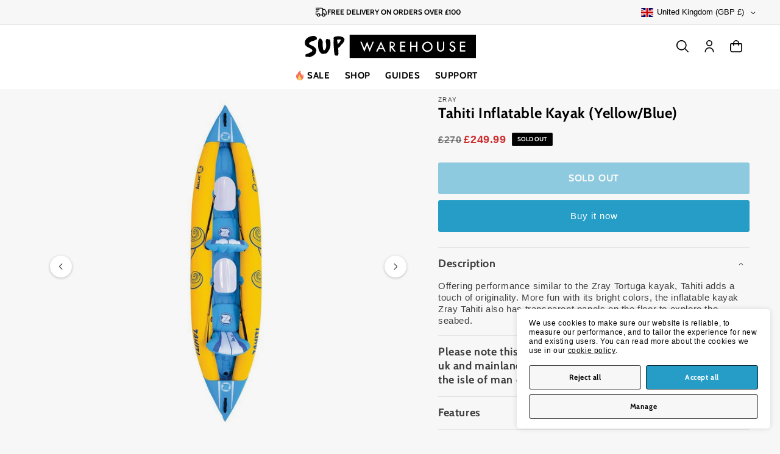

--- FILE ---
content_type: text/html; charset=utf-8
request_url: https://www.sup-warehouse.com/products/zray-tahiti-inflatable-kayak-yellow-blue
body_size: 59941
content:
<!doctype html>
<html class="js" lang="en">
  <head>
    <meta charset="utf-8">
    <meta http-equiv="X-UA-Compatible" content="IE=edge">
    <meta name="viewport" content="width=device-width,initial-scale=1">
    <meta name="theme-color" content="">
    <link rel="canonical" href="https://www.sup-warehouse.com/products/zray-tahiti-inflatable-kayak-yellow-blue"><link rel="icon" type="image/png" href="//www.sup-warehouse.com/cdn/shop/files/SUP-favicon-32x32-v2.png?crop=center&height=32&v=1624897673&width=32"><link rel="preconnect" href="https://fonts.shopifycdn.com" crossorigin><title>
      SUP Warehouse - Zray - Tahiti Inflatable Kayak (Yellow/Blue)
</title>

    
      <meta name="description" content="Offering performance similar to the Zray Tortuga kayak, Tahiti adds a touch of originality. More fun with its bright colors, the inflatable kayak Zray Tahiti also has transparent panels on the floor to explore the seabed.Please Note: This product cannot be shipped outside of the UK and Mainland Europe, or to the Britis">
    

    

<meta property="og:site_name" content="SUP Warehouse">
<meta property="og:url" content="https://www.sup-warehouse.com/products/zray-tahiti-inflatable-kayak-yellow-blue">
<meta property="og:title" content="SUP Warehouse - Zray - Tahiti Inflatable Kayak (Yellow/Blue)">
<meta property="og:type" content="product">
<meta property="og:description" content="Offering performance similar to the Zray Tortuga kayak, Tahiti adds a touch of originality. More fun with its bright colors, the inflatable kayak Zray Tahiti also has transparent panels on the floor to explore the seabed.Please Note: This product cannot be shipped outside of the UK and Mainland Europe, or to the Britis"><meta property="og:image" content="http://www.sup-warehouse.com/cdn/shop/products/zray-tahiti-inflatable-kayak-yellow-blue-1.jpg?v=1624632096">
  <meta property="og:image:secure_url" content="https://www.sup-warehouse.com/cdn/shop/products/zray-tahiti-inflatable-kayak-yellow-blue-1.jpg?v=1624632096">
  <meta property="og:image:width" content="1000">
  <meta property="og:image:height" content="1000"><meta property="og:price:amount" content="249.99">
  <meta property="og:price:currency" content="GBP"><meta name="twitter:card" content="summary_large_image">
<meta name="twitter:title" content="SUP Warehouse - Zray - Tahiti Inflatable Kayak (Yellow/Blue)">
<meta name="twitter:description" content="Offering performance similar to the Zray Tortuga kayak, Tahiti adds a touch of originality. More fun with its bright colors, the inflatable kayak Zray Tahiti also has transparent panels on the floor to explore the seabed.Please Note: This product cannot be shipped outside of the UK and Mainland Europe, or to the Britis">


    <script src="//www.sup-warehouse.com/cdn/shop/t/11/assets/constants.js?v=132983761750457495441740491304" defer="defer"></script>
    <script src="//www.sup-warehouse.com/cdn/shop/t/11/assets/pubsub.js?v=158357773527763999511740491305" defer="defer"></script>
    <script src="//www.sup-warehouse.com/cdn/shop/t/11/assets/global.js?v=153708005952704745311741080849" defer="defer"></script>
    <script src="//www.sup-warehouse.com/cdn/shop/t/11/assets/details-disclosure.js?v=13653116266235556501740491304" defer="defer"></script>
    <script src="//www.sup-warehouse.com/cdn/shop/t/11/assets/details-modal.js?v=25581673532751508451740491304" defer="defer"></script>
    <script src="//www.sup-warehouse.com/cdn/shop/t/11/assets/search-form.js?v=133129549252120666541740491305" defer="defer"></script><script>window.performance && window.performance.mark && window.performance.mark('shopify.content_for_header.start');</script><meta name="google-site-verification" content="JX8reOZvXJwYYPPIr6Wxhn_Gj_lYU21psEgLvhkjDSg">
<meta name="facebook-domain-verification" content="56tqe587m9cskpqcu4jgvdge54plzg">
<meta name="facebook-domain-verification" content="f0ju1bixpa3a79xfr6vtcjp2tw3g6b">
<meta id="shopify-digital-wallet" name="shopify-digital-wallet" content="/57935102124/digital_wallets/dialog">
<meta name="shopify-checkout-api-token" content="b4ffbb529733005e55f3861c21c7f097">
<meta id="in-context-paypal-metadata" data-shop-id="57935102124" data-venmo-supported="false" data-environment="production" data-locale="en_US" data-paypal-v4="true" data-currency="GBP">
<link rel="alternate" hreflang="x-default" href="https://www.sup-warehouse.com/products/zray-tahiti-inflatable-kayak-yellow-blue">
<link rel="alternate" hreflang="de-DE" href="https://www.sup-warehouse.com/de-de/products/zray-tahiti-inflatable-kayak-yellow-blue">
<link rel="alternate" type="application/json+oembed" href="https://www.sup-warehouse.com/products/zray-tahiti-inflatable-kayak-yellow-blue.oembed">
<script async="async" src="/checkouts/internal/preloads.js?locale=en-GB"></script>
<link rel="preconnect" href="https://shop.app" crossorigin="anonymous">
<script async="async" src="https://shop.app/checkouts/internal/preloads.js?locale=en-GB&shop_id=57935102124" crossorigin="anonymous"></script>
<script id="apple-pay-shop-capabilities" type="application/json">{"shopId":57935102124,"countryCode":"GB","currencyCode":"GBP","merchantCapabilities":["supports3DS"],"merchantId":"gid:\/\/shopify\/Shop\/57935102124","merchantName":"SUP Warehouse","requiredBillingContactFields":["postalAddress","email","phone"],"requiredShippingContactFields":["postalAddress","email","phone"],"shippingType":"shipping","supportedNetworks":["visa","maestro","masterCard","amex","discover","elo"],"total":{"type":"pending","label":"SUP Warehouse","amount":"1.00"},"shopifyPaymentsEnabled":true,"supportsSubscriptions":true}</script>
<script id="shopify-features" type="application/json">{"accessToken":"b4ffbb529733005e55f3861c21c7f097","betas":["rich-media-storefront-analytics"],"domain":"www.sup-warehouse.com","predictiveSearch":true,"shopId":57935102124,"locale":"en"}</script>
<script>var Shopify = Shopify || {};
Shopify.shop = "supwarehouse.myshopify.com";
Shopify.locale = "en";
Shopify.currency = {"active":"GBP","rate":"1.0"};
Shopify.country = "GB";
Shopify.theme = {"name":"SUP Warehouse 15.2.0","id":177619173749,"schema_name":"Dawn","schema_version":"15.2.0","theme_store_id":null,"role":"main"};
Shopify.theme.handle = "null";
Shopify.theme.style = {"id":null,"handle":null};
Shopify.cdnHost = "www.sup-warehouse.com/cdn";
Shopify.routes = Shopify.routes || {};
Shopify.routes.root = "/";</script>
<script type="module">!function(o){(o.Shopify=o.Shopify||{}).modules=!0}(window);</script>
<script>!function(o){function n(){var o=[];function n(){o.push(Array.prototype.slice.apply(arguments))}return n.q=o,n}var t=o.Shopify=o.Shopify||{};t.loadFeatures=n(),t.autoloadFeatures=n()}(window);</script>
<script>
  window.ShopifyPay = window.ShopifyPay || {};
  window.ShopifyPay.apiHost = "shop.app\/pay";
  window.ShopifyPay.redirectState = null;
</script>
<script id="shop-js-analytics" type="application/json">{"pageType":"product"}</script>
<script defer="defer" async type="module" src="//www.sup-warehouse.com/cdn/shopifycloud/shop-js/modules/v2/client.init-shop-cart-sync_CGREiBkR.en.esm.js"></script>
<script defer="defer" async type="module" src="//www.sup-warehouse.com/cdn/shopifycloud/shop-js/modules/v2/chunk.common_Bt2Up4BP.esm.js"></script>
<script type="module">
  await import("//www.sup-warehouse.com/cdn/shopifycloud/shop-js/modules/v2/client.init-shop-cart-sync_CGREiBkR.en.esm.js");
await import("//www.sup-warehouse.com/cdn/shopifycloud/shop-js/modules/v2/chunk.common_Bt2Up4BP.esm.js");

  window.Shopify.SignInWithShop?.initShopCartSync?.({"fedCMEnabled":true,"windoidEnabled":true});

</script>
<script>
  window.Shopify = window.Shopify || {};
  if (!window.Shopify.featureAssets) window.Shopify.featureAssets = {};
  window.Shopify.featureAssets['shop-js'] = {"shop-cart-sync":["modules/v2/client.shop-cart-sync_CQNAmp__.en.esm.js","modules/v2/chunk.common_Bt2Up4BP.esm.js"],"init-windoid":["modules/v2/client.init-windoid_BMafEeJe.en.esm.js","modules/v2/chunk.common_Bt2Up4BP.esm.js"],"shop-cash-offers":["modules/v2/client.shop-cash-offers_3d66YIS3.en.esm.js","modules/v2/chunk.common_Bt2Up4BP.esm.js","modules/v2/chunk.modal_Dk0o9ppo.esm.js"],"init-fed-cm":["modules/v2/client.init-fed-cm_B-WG4sqw.en.esm.js","modules/v2/chunk.common_Bt2Up4BP.esm.js"],"shop-toast-manager":["modules/v2/client.shop-toast-manager_DhuhblEJ.en.esm.js","modules/v2/chunk.common_Bt2Up4BP.esm.js"],"shop-button":["modules/v2/client.shop-button_B5xLHL5j.en.esm.js","modules/v2/chunk.common_Bt2Up4BP.esm.js"],"avatar":["modules/v2/client.avatar_BTnouDA3.en.esm.js"],"init-shop-email-lookup-coordinator":["modules/v2/client.init-shop-email-lookup-coordinator_hqFayTDE.en.esm.js","modules/v2/chunk.common_Bt2Up4BP.esm.js"],"init-shop-cart-sync":["modules/v2/client.init-shop-cart-sync_CGREiBkR.en.esm.js","modules/v2/chunk.common_Bt2Up4BP.esm.js"],"shop-login-button":["modules/v2/client.shop-login-button_g5QkWrqe.en.esm.js","modules/v2/chunk.common_Bt2Up4BP.esm.js","modules/v2/chunk.modal_Dk0o9ppo.esm.js"],"pay-button":["modules/v2/client.pay-button_Cuf0bNvL.en.esm.js","modules/v2/chunk.common_Bt2Up4BP.esm.js"],"init-shop-for-new-customer-accounts":["modules/v2/client.init-shop-for-new-customer-accounts_Bxwhl6__.en.esm.js","modules/v2/client.shop-login-button_g5QkWrqe.en.esm.js","modules/v2/chunk.common_Bt2Up4BP.esm.js","modules/v2/chunk.modal_Dk0o9ppo.esm.js"],"init-customer-accounts-sign-up":["modules/v2/client.init-customer-accounts-sign-up_al3d1WE3.en.esm.js","modules/v2/client.shop-login-button_g5QkWrqe.en.esm.js","modules/v2/chunk.common_Bt2Up4BP.esm.js","modules/v2/chunk.modal_Dk0o9ppo.esm.js"],"shop-follow-button":["modules/v2/client.shop-follow-button_B9MutJJO.en.esm.js","modules/v2/chunk.common_Bt2Up4BP.esm.js","modules/v2/chunk.modal_Dk0o9ppo.esm.js"],"checkout-modal":["modules/v2/client.checkout-modal_OBPaeP-J.en.esm.js","modules/v2/chunk.common_Bt2Up4BP.esm.js","modules/v2/chunk.modal_Dk0o9ppo.esm.js"],"init-customer-accounts":["modules/v2/client.init-customer-accounts_Brxa5h1K.en.esm.js","modules/v2/client.shop-login-button_g5QkWrqe.en.esm.js","modules/v2/chunk.common_Bt2Up4BP.esm.js","modules/v2/chunk.modal_Dk0o9ppo.esm.js"],"lead-capture":["modules/v2/client.lead-capture_BBBv1Qpe.en.esm.js","modules/v2/chunk.common_Bt2Up4BP.esm.js","modules/v2/chunk.modal_Dk0o9ppo.esm.js"],"shop-login":["modules/v2/client.shop-login_DoNRI_y4.en.esm.js","modules/v2/chunk.common_Bt2Up4BP.esm.js","modules/v2/chunk.modal_Dk0o9ppo.esm.js"],"payment-terms":["modules/v2/client.payment-terms_BlOJedZ2.en.esm.js","modules/v2/chunk.common_Bt2Up4BP.esm.js","modules/v2/chunk.modal_Dk0o9ppo.esm.js"]};
</script>
<script>(function() {
  var isLoaded = false;
  function asyncLoad() {
    if (isLoaded) return;
    isLoaded = true;
    var urls = ["https:\/\/ecommplugins-scripts.trustpilot.com\/v2.1\/js\/header.min.js?settings=eyJrZXkiOiJQT3VBMzlveUN4Y2VxZHpTIiwicyI6InNrdSJ9\u0026v=2.5\u0026shop=supwarehouse.myshopify.com","https:\/\/ecommplugins-trustboxsettings.trustpilot.com\/supwarehouse.myshopify.com.js?settings=1680531106636\u0026shop=supwarehouse.myshopify.com"];
    for (var i = 0; i < urls.length; i++) {
      var s = document.createElement('script');
      s.type = 'text/javascript';
      s.async = true;
      s.src = urls[i];
      var x = document.getElementsByTagName('script')[0];
      x.parentNode.insertBefore(s, x);
    }
  };
  if(window.attachEvent) {
    window.attachEvent('onload', asyncLoad);
  } else {
    window.addEventListener('load', asyncLoad, false);
  }
})();</script>
<script id="__st">var __st={"a":57935102124,"offset":0,"reqid":"82d44925-212b-4fd1-9cd0-51fa6162f950-1762832232","pageurl":"www.sup-warehouse.com\/products\/zray-tahiti-inflatable-kayak-yellow-blue","u":"3284ec504e54","p":"product","rtyp":"product","rid":6786584936620};</script>
<script>window.ShopifyPaypalV4VisibilityTracking = true;</script>
<script id="captcha-bootstrap">!function(){'use strict';const t='contact',e='account',n='new_comment',o=[[t,t],['blogs',n],['comments',n],[t,'customer']],c=[[e,'customer_login'],[e,'guest_login'],[e,'recover_customer_password'],[e,'create_customer']],r=t=>t.map((([t,e])=>`form[action*='/${t}']:not([data-nocaptcha='true']) input[name='form_type'][value='${e}']`)).join(','),a=t=>()=>t?[...document.querySelectorAll(t)].map((t=>t.form)):[];function s(){const t=[...o],e=r(t);return a(e)}const i='password',u='form_key',d=['recaptcha-v3-token','g-recaptcha-response','h-captcha-response',i],f=()=>{try{return window.sessionStorage}catch{return}},m='__shopify_v',_=t=>t.elements[u];function p(t,e,n=!1){try{const o=window.sessionStorage,c=JSON.parse(o.getItem(e)),{data:r}=function(t){const{data:e,action:n}=t;return t[m]||n?{data:e,action:n}:{data:t,action:n}}(c);for(const[e,n]of Object.entries(r))t.elements[e]&&(t.elements[e].value=n);n&&o.removeItem(e)}catch(o){console.error('form repopulation failed',{error:o})}}const l='form_type',E='cptcha';function T(t){t.dataset[E]=!0}const w=window,h=w.document,L='Shopify',v='ce_forms',y='captcha';let A=!1;((t,e)=>{const n=(g='f06e6c50-85a8-45c8-87d0-21a2b65856fe',I='https://cdn.shopify.com/shopifycloud/storefront-forms-hcaptcha/ce_storefront_forms_captcha_hcaptcha.v1.5.2.iife.js',D={infoText:'Protected by hCaptcha',privacyText:'Privacy',termsText:'Terms'},(t,e,n)=>{const o=w[L][v],c=o.bindForm;if(c)return c(t,g,e,D).then(n);var r;o.q.push([[t,g,e,D],n]),r=I,A||(h.body.append(Object.assign(h.createElement('script'),{id:'captcha-provider',async:!0,src:r})),A=!0)});var g,I,D;w[L]=w[L]||{},w[L][v]=w[L][v]||{},w[L][v].q=[],w[L][y]=w[L][y]||{},w[L][y].protect=function(t,e){n(t,void 0,e),T(t)},Object.freeze(w[L][y]),function(t,e,n,w,h,L){const[v,y,A,g]=function(t,e,n){const i=e?o:[],u=t?c:[],d=[...i,...u],f=r(d),m=r(i),_=r(d.filter((([t,e])=>n.includes(e))));return[a(f),a(m),a(_),s()]}(w,h,L),I=t=>{const e=t.target;return e instanceof HTMLFormElement?e:e&&e.form},D=t=>v().includes(t);t.addEventListener('submit',(t=>{const e=I(t);if(!e)return;const n=D(e)&&!e.dataset.hcaptchaBound&&!e.dataset.recaptchaBound,o=_(e),c=g().includes(e)&&(!o||!o.value);(n||c)&&t.preventDefault(),c&&!n&&(function(t){try{if(!f())return;!function(t){const e=f();if(!e)return;const n=_(t);if(!n)return;const o=n.value;o&&e.removeItem(o)}(t);const e=Array.from(Array(32),(()=>Math.random().toString(36)[2])).join('');!function(t,e){_(t)||t.append(Object.assign(document.createElement('input'),{type:'hidden',name:u})),t.elements[u].value=e}(t,e),function(t,e){const n=f();if(!n)return;const o=[...t.querySelectorAll(`input[type='${i}']`)].map((({name:t})=>t)),c=[...d,...o],r={};for(const[a,s]of new FormData(t).entries())c.includes(a)||(r[a]=s);n.setItem(e,JSON.stringify({[m]:1,action:t.action,data:r}))}(t,e)}catch(e){console.error('failed to persist form',e)}}(e),e.submit())}));const S=(t,e)=>{t&&!t.dataset[E]&&(n(t,e.some((e=>e===t))),T(t))};for(const o of['focusin','change'])t.addEventListener(o,(t=>{const e=I(t);D(e)&&S(e,y())}));const B=e.get('form_key'),M=e.get(l),P=B&&M;t.addEventListener('DOMContentLoaded',(()=>{const t=y();if(P)for(const e of t)e.elements[l].value===M&&p(e,B);[...new Set([...A(),...v().filter((t=>'true'===t.dataset.shopifyCaptcha))])].forEach((e=>S(e,t)))}))}(h,new URLSearchParams(w.location.search),n,t,e,['guest_login'])})(!0,!0)}();</script>
<script integrity="sha256-52AcMU7V7pcBOXWImdc/TAGTFKeNjmkeM1Pvks/DTgc=" data-source-attribution="shopify.loadfeatures" defer="defer" src="//www.sup-warehouse.com/cdn/shopifycloud/storefront/assets/storefront/load_feature-81c60534.js" crossorigin="anonymous"></script>
<script crossorigin="anonymous" defer="defer" src="//www.sup-warehouse.com/cdn/shopifycloud/storefront/assets/shopify_pay/storefront-65b4c6d7.js?v=20250812"></script>
<script data-source-attribution="shopify.dynamic_checkout.dynamic.init">var Shopify=Shopify||{};Shopify.PaymentButton=Shopify.PaymentButton||{isStorefrontPortableWallets:!0,init:function(){window.Shopify.PaymentButton.init=function(){};var t=document.createElement("script");t.src="https://www.sup-warehouse.com/cdn/shopifycloud/portable-wallets/latest/portable-wallets.en.js",t.type="module",document.head.appendChild(t)}};
</script>
<script data-source-attribution="shopify.dynamic_checkout.buyer_consent">
  function portableWalletsHideBuyerConsent(e){var t=document.getElementById("shopify-buyer-consent"),n=document.getElementById("shopify-subscription-policy-button");t&&n&&(t.classList.add("hidden"),t.setAttribute("aria-hidden","true"),n.removeEventListener("click",e))}function portableWalletsShowBuyerConsent(e){var t=document.getElementById("shopify-buyer-consent"),n=document.getElementById("shopify-subscription-policy-button");t&&n&&(t.classList.remove("hidden"),t.removeAttribute("aria-hidden"),n.addEventListener("click",e))}window.Shopify?.PaymentButton&&(window.Shopify.PaymentButton.hideBuyerConsent=portableWalletsHideBuyerConsent,window.Shopify.PaymentButton.showBuyerConsent=portableWalletsShowBuyerConsent);
</script>
<script>
  function portableWalletsCleanup(e){e&&e.src&&console.error("Failed to load portable wallets script "+e.src);var t=document.querySelectorAll("shopify-accelerated-checkout .shopify-payment-button__skeleton, shopify-accelerated-checkout-cart .wallet-cart-button__skeleton"),e=document.getElementById("shopify-buyer-consent");for(let e=0;e<t.length;e++)t[e].remove();e&&e.remove()}function portableWalletsNotLoadedAsModule(e){e instanceof ErrorEvent&&"string"==typeof e.message&&e.message.includes("import.meta")&&"string"==typeof e.filename&&e.filename.includes("portable-wallets")&&(window.removeEventListener("error",portableWalletsNotLoadedAsModule),window.Shopify.PaymentButton.failedToLoad=e,"loading"===document.readyState?document.addEventListener("DOMContentLoaded",window.Shopify.PaymentButton.init):window.Shopify.PaymentButton.init())}window.addEventListener("error",portableWalletsNotLoadedAsModule);
</script>

<script type="module" src="https://www.sup-warehouse.com/cdn/shopifycloud/portable-wallets/latest/portable-wallets.en.js" onError="portableWalletsCleanup(this)" crossorigin="anonymous"></script>
<script nomodule>
  document.addEventListener("DOMContentLoaded", portableWalletsCleanup);
</script>

<link id="shopify-accelerated-checkout-styles" rel="stylesheet" media="screen" href="https://www.sup-warehouse.com/cdn/shopifycloud/portable-wallets/latest/accelerated-checkout-backwards-compat.css" crossorigin="anonymous">
<style id="shopify-accelerated-checkout-cart">
        #shopify-buyer-consent {
  margin-top: 1em;
  display: inline-block;
  width: 100%;
}

#shopify-buyer-consent.hidden {
  display: none;
}

#shopify-subscription-policy-button {
  background: none;
  border: none;
  padding: 0;
  text-decoration: underline;
  font-size: inherit;
  cursor: pointer;
}

#shopify-subscription-policy-button::before {
  box-shadow: none;
}

      </style>
<script id="sections-script" data-sections="header" defer="defer" src="//www.sup-warehouse.com/cdn/shop/t/11/compiled_assets/scripts.js?10165"></script>
<script>window.performance && window.performance.mark && window.performance.mark('shopify.content_for_header.end');</script>


    <style data-shopify>
      
      
      
      
      @font-face {
  font-family: Cabin;
  font-weight: 700;
  font-style: normal;
  font-display: swap;
  src: url("//www.sup-warehouse.com/cdn/fonts/cabin/cabin_n7.255204a342bfdbc9ae2017bd4e6a90f8dbb2f561.woff2") format("woff2"),
       url("//www.sup-warehouse.com/cdn/fonts/cabin/cabin_n7.e2afa22a0d0f4b64da3569c990897429d40ff5c0.woff") format("woff");
}


      
        :root,
        .color-scheme-1 {
          --color-background: 247,247,247;
        
          --gradient-background: #f7f7f7;
        

        

        --color-foreground: 0,0,0;
        --color-background-contrast: 183,183,183;
        --color-shadow: 0,0,0;
        --color-button: 37,157,198;
        --color-button-hover: 35,133,169;
        --color-button-text: 255,255,255;
        --color-secondary-button: 247,247,247;
        --color-secondary-button-text: 0,0,0;
        --color-link: 0,0,0;
        --color-badge-foreground: 0,0,0;
        --color-badge-background: 247,247,247;
        --color-badge-border: 0,0,0;
        --payment-terms-background-color: rgb(247 247 247);
      }
      
        
        .color-scheme-2 {
          --color-background: 255,255,255;
        
          --gradient-background: #ffffff;
        

        

        --color-foreground: 0,0,0;
        --color-background-contrast: 191,191,191;
        --color-shadow: 0,0,0;
        --color-button: 37,157,198;
        --color-button-hover: 35,133,169;
        --color-button-text: 255,255,255;
        --color-secondary-button: 255,255,255;
        --color-secondary-button-text: 0,0,0;
        --color-link: 0,0,0;
        --color-badge-foreground: 0,0,0;
        --color-badge-background: 255,255,255;
        --color-badge-border: 0,0,0;
        --payment-terms-background-color: rgb(255 255 255);
      }
      
        
        .color-scheme-3 {
          --color-background: 0,0,0;
        
          --gradient-background: #000000;
        

        

        --color-foreground: 255,255,255;
        --color-background-contrast: 128,128,128;
        --color-shadow: 0,0,0;
        --color-button: 255,255,255;
        --color-button-hover: 228,228,228;
        --color-button-text: 0,0,0;
        --color-secondary-button: 0,0,0;
        --color-secondary-button-text: 255,255,255;
        --color-link: 255,255,255;
        --color-badge-foreground: 255,255,255;
        --color-badge-background: 0,0,0;
        --color-badge-border: 255,255,255;
        --payment-terms-background-color: rgb(0 0 0);
      }
      
        
        .color-scheme-4 {
          --color-background: 190,42,42;
        
          --gradient-background: #be2a2a;
        

        

        --color-foreground: 255,255,255;
        --color-background-contrast: 86,19,19;
        --color-shadow: 0,0,0;
        --color-button: 190,42,42;
        --color-button-hover: 18,18,18;
        --color-button-text: 0,0,0;
        --color-secondary-button: 190,42,42;
        --color-secondary-button-text: 255,255,255;
        --color-link: 255,255,255;
        --color-badge-foreground: 255,255,255;
        --color-badge-background: 190,42,42;
        --color-badge-border: 255,255,255;
        --payment-terms-background-color: rgb(190 42 42);
      }
      
        
        .color-scheme-5 {
          --color-background: 247,247,247;
        
          --gradient-background: #f7f7f7;
        

        

        --color-foreground: 0,0,0;
        --color-background-contrast: 183,183,183;
        --color-shadow: 0,0,0;
        --color-button: 255,255,255;
        --color-button-hover: 18,18,18;
        --color-button-text: 0,0,0;
        --color-secondary-button: 247,247,247;
        --color-secondary-button-text: 255,255,255;
        --color-link: 255,255,255;
        --color-badge-foreground: 0,0,0;
        --color-badge-background: 247,247,247;
        --color-badge-border: 0,0,0;
        --payment-terms-background-color: rgb(247 247 247);
      }
      
        
        .color-scheme-ab106688-7a52-4bb6-b812-8509c00ac6f7 {
          --color-background: 247,247,247;
        
          --gradient-background: #f7f7f7;
        

        

        --color-foreground: 255,255,255;
        --color-background-contrast: 183,183,183;
        --color-shadow: 0,0,0;
        --color-button: 255,255,255;
        --color-button-hover: 18,18,18;
        --color-button-text: 255,255,255;
        --color-secondary-button: 247,247,247;
        --color-secondary-button-text: 0,0,0;
        --color-link: 0,0,0;
        --color-badge-foreground: 255,255,255;
        --color-badge-background: 247,247,247;
        --color-badge-border: 255,255,255;
        --payment-terms-background-color: rgb(247 247 247);
      }
      

      body, .color-scheme-1, .color-scheme-2, .color-scheme-3, .color-scheme-4, .color-scheme-5, .color-scheme-ab106688-7a52-4bb6-b812-8509c00ac6f7 {
        color: rgba(var(--color-foreground), 0.75);
        background-color: rgb(var(--color-background));
      }

      :root {
        --font-body-family: Helvetica, Arial, sans-serif;
        --font-body-style: normal;
        --font-body-weight: 400;
        --font-body-weight-bold: 700;

        --font-heading-family: Cabin, sans-serif;
        --font-heading-style: normal;
        --font-heading-weight: 700;

        --font-body-scale: 1.0;
        --font-heading-scale: 1.0;

        --media-padding: px;
        --media-border-opacity: 0.0;
        --media-border-width: 0px;
        --media-radius: 0px;
        --media-shadow-opacity: 0.0;
        --media-shadow-horizontal-offset: 0px;
        --media-shadow-vertical-offset: 0px;
        --media-shadow-blur-radius: 5px;
        --media-shadow-visible: 0;

        --page-width: 140rem;
        --page-width-margin: 0rem;

        --product-card-image-padding: 0.0rem;
        --product-card-corner-radius: 0.0rem;
        --product-card-text-alignment: center;
        --product-card-border-width: 0.0rem;
        --product-card-border-opacity: 0.25;
        --product-card-shadow-opacity: 0.05;
        --product-card-shadow-visible: 1;
        --product-card-shadow-horizontal-offset: 0.0rem;
        --product-card-shadow-vertical-offset: 0.2rem;
        --product-card-shadow-blur-radius: 0.5rem;

        --collection-card-image-padding: 0.0rem;
        --collection-card-corner-radius: 0.0rem;
        --collection-card-text-alignment: center;
        --collection-card-border-width: 0.0rem;
        --collection-card-border-opacity: 0.25;
        --collection-card-shadow-opacity: 0.05;
        --collection-card-shadow-visible: 1;
        --collection-card-shadow-horizontal-offset: 0.0rem;
        --collection-card-shadow-vertical-offset: 0.2rem;
        --collection-card-shadow-blur-radius: 0.5rem;

        --blog-card-image-padding: 0.0rem;
        --blog-card-corner-radius: 0.0rem;
        --blog-card-text-alignment: center;
        --blog-card-border-width: 0.0rem;
        --blog-card-border-opacity: 0.25;
        --blog-card-shadow-opacity: 0.05;
        --blog-card-shadow-visible: 1;
        --blog-card-shadow-horizontal-offset: 0.0rem;
        --blog-card-shadow-vertical-offset: 0.2rem;
        --blog-card-shadow-blur-radius: 0.5rem;

        --badge-corner-radius: 0.2rem;

        --popup-border-width: 1px;
        --popup-border-opacity: 0.25;
        --popup-corner-radius: 0px;
        --popup-shadow-opacity: 0.05;
        --popup-shadow-horizontal-offset: 0px;
        --popup-shadow-vertical-offset: 2px;
        --popup-shadow-blur-radius: 5px;

        --drawer-border-width: 0px;
        --drawer-border-opacity: 0.0;
        --drawer-shadow-opacity: 0.0;
        --drawer-shadow-horizontal-offset: 0px;
        --drawer-shadow-vertical-offset: 4px;
        --drawer-shadow-blur-radius: 5px;

        --spacing-sections-desktop: 0px;
        --spacing-sections-mobile: 0px;

        --grid-desktop-vertical-spacing: 8px;
        --grid-desktop-horizontal-spacing: 8px;
        --grid-mobile-vertical-spacing: 4px;
        --grid-mobile-horizontal-spacing: 4px;

        --text-boxes-border-opacity: 0.1;
        --text-boxes-border-width: 0px;
        --text-boxes-radius: 0px;
        --text-boxes-shadow-opacity: 0.0;
        --text-boxes-shadow-visible: 0;
        --text-boxes-shadow-horizontal-offset: 0px;
        --text-boxes-shadow-vertical-offset: 4px;
        --text-boxes-shadow-blur-radius: 5px;

        --buttons-radius: 2px;
        --buttons-radius-outset: 3px;
        --buttons-border-width: 1px;
        --buttons-border-opacity: 1.0;
        --buttons-shadow-opacity: 0.0;
        --buttons-shadow-visible: 0;
        --buttons-shadow-horizontal-offset: 0px;
        --buttons-shadow-vertical-offset: 4px;
        --buttons-shadow-blur-radius: 5px;
        --buttons-border-offset: 0.3px;

        --inputs-radius: 2px;
        --inputs-border-width: 1px;
        --inputs-border-opacity: 1.0;
        --inputs-shadow-opacity: 0.05;
        --inputs-shadow-horizontal-offset: 0px;
        --inputs-margin-offset: 2px;
        --inputs-shadow-vertical-offset: 2px;
        --inputs-shadow-blur-radius: 5px;
        --inputs-radius-outset: 3px;

        --variant-pills-background: 255, 255, 255;
        --variant-pills-radius: 2px;
        --variant-pills-border-width: 1px;
        --variant-pills-border-opacity: 0.25;
        --variant-pills-shadow-opacity: 0.0;
        --variant-pills-shadow-horizontal-offset: 0px;
        --variant-pills-shadow-vertical-offset: 2px;
        --variant-pills-shadow-blur-radius: 5px;
      }

      *,
      *::before,
      *::after {
        box-sizing: inherit;
      }

      html {
        box-sizing: border-box;
        font-size: calc(var(--font-body-scale) * 62.5%);
        height: 100%;
        scroll-behavior: smooth;
      }

      body {
        display: grid;
        grid-template-rows: auto auto 1fr auto;
        grid-template-columns: 100%;
        min-height: 100%;
        margin: 0;
        font-size: 1.4rem;
        letter-spacing: 0.04em;
        line-height: calc(1 + 0.3 / var(--font-body-scale));
        font-family: var(--font-body-family);
        font-style: var(--font-body-style);
        font-weight: var(--font-body-weight);
        text-wrap: pretty;
      }

      @media screen and (min-width: 750px) {
        body {
          font-size: 1.5rem;
        }
      }
    </style>

    <link href="//www.sup-warehouse.com/cdn/shop/t/11/assets/base.css?v=143701840401160928101751014942" rel="stylesheet" type="text/css" media="all" />
    <link rel="stylesheet" href="//www.sup-warehouse.com/cdn/shop/t/11/assets/component-cart-items.css?v=13463739032812924891743787345" media="print" onload="this.media='all'"><link href="//www.sup-warehouse.com/cdn/shop/t/11/assets/component-cart-drawer.css?v=129303844504541115171744492829" rel="stylesheet" type="text/css" media="all" />
      <link href="//www.sup-warehouse.com/cdn/shop/t/11/assets/component-cart.css?v=75928720766975107361743675270" rel="stylesheet" type="text/css" media="all" />
      <link href="//www.sup-warehouse.com/cdn/shop/t/11/assets/component-totals.css?v=15906652033866631521740491304" rel="stylesheet" type="text/css" media="all" />
      <link href="//www.sup-warehouse.com/cdn/shop/t/11/assets/component-price.css?v=160189342514761811771740673475" rel="stylesheet" type="text/css" media="all" />
      <link href="//www.sup-warehouse.com/cdn/shop/t/11/assets/component-discounts.css?v=525699094015728551743675266" rel="stylesheet" type="text/css" media="all" />

      <link rel="preload" as="font" href="//www.sup-warehouse.com/cdn/fonts/cabin/cabin_n7.255204a342bfdbc9ae2017bd4e6a90f8dbb2f561.woff2" type="font/woff2" crossorigin>
      
<link href="//www.sup-warehouse.com/cdn/shop/t/11/assets/component-localization-form.css?v=59115142218042413111740497634" rel="stylesheet" type="text/css" media="all" />
      <script src="//www.sup-warehouse.com/cdn/shop/t/11/assets/localization-form.js?v=144176611646395275351740491305" defer="defer"></script><link
        rel="stylesheet"
        href="//www.sup-warehouse.com/cdn/shop/t/11/assets/component-predictive-search.css?v=71720075711356846751740491303"
        media="print"
        onload="this.media='all'"
      ><script>
      if (Shopify.designMode) {
        document.documentElement.classList.add('shopify-design-mode');
      }
    </script><div id="shopify-section-cookie-banner" class="shopify-section"><script>
  (function() {
    const originalGtag = window.gtag || function() {
      (window.dataLayer = window.dataLayer || []).push(arguments);
    };
    window.gtag = function() {
      const args = Array.prototype.slice.call(arguments);
      const command = args[0];
      if (command === 'consent') {
        if (window.isOurScript) {
          originalGtag.apply(this, args);
        } else {
          // console.warn('Blocked gtag consent call from other script:', args);
        }
      } else {
        originalGtag.apply(this, args);
      }
    };
  })();

  const setPreferenceCookie = (name, value, days) => {
    document.cookie = `${name}=${value};expires=${new Date(Date.now() + days * 864e5).toUTCString()};path=/`;
  };
  const getPreferenceCookie = name => document.cookie.split('; ').reduce((acc, cookie) => (acc[cookie.split('=')[0]] = cookie.split('=')[1], acc), {})[name] || null;

  (async () => {
    const p = new URLSearchParams(location.search);
    const campaign =
      p.get('campaign') ||
      (p.getAll('utm_campaign').find(x => x && x.includes('$')) || p.get('utm_campaign')) ||
      p.get('ad');

    if (!campaign) return;

    const existing = decodeURIComponent((document.cookie.match(/campaign_name=([^;]+)/) || [])[1] || '');
    if (!existing.includes('$')) {
      document.cookie = `campaign_name=${encodeURIComponent(campaign)}; path=/; max-age=2592000`;
    }

    const term = p.get('utm_term') || '';
    const matchType = p.get('mt') || '';
    const adGroup = p.get('adg') || '';

    const desired = {
      '__Campaign': String(campaign),
      '__Term': String(term),
      '__Match_Type': String(matchType),
      '__Ad_Group': String(adGroup),
    };

    const getCart = () => fetch(`/cart.js?ts=${Date.now()}`).then(r => r.json());

    const setAttrs = async attrs => {
      const res = await fetch('/cart/update.js', {
        method: 'POST',
        headers: {'Content-Type': 'application/json', 'Accept': 'application/json'},
        body: JSON.stringify({ attributes: attrs }),
      });
      if (!res.ok) {
        const text = await res.text().catch(()=>'');
        throw new Error(`update failed ${res.status}: ${text}`);
      }
      return res.json();
    };

    try {
      const cart = await getCart();
      const current = cart.attributes || {};
      const diff = Object.keys(desired).some(k => (current[k] ?? '') !== desired[k]);
      if (!diff) return;
      const updated = await setAttrs(desired);
      const verify = await getCart();
      const ok = Object.keys(desired).every(k => (verify.attributes?.[k] ?? '') === desired[k]);
      if (!ok) {
        await setAttrs(desired);
      }
    } catch (e) {
      console.warn('Campaign attribute set error:', e);
    }
  })();
  
  window.dataLayer = window.dataLayer || [];
  window.isOurScript = true;
  gtag('consent', 'default', {
    'ad_user_data': 'denied',
    'ad_personalization': 'denied',
    'ad_storage': 'denied',
    'analytics_storage': 'denied',
    'security_storage': 'denied',
    'wait_for_update': 500,
  });
  window.isOurScript = false;
  (function() {
    var script = document.createElement('script');
    script.async = true;
    script.src = 'https://www.googletagmanager.com/gtag/js?id=G-5J559VJ5XT';
    document.head.appendChild(script);
  })();
  gtag('js', new Date());
  gtag('config', 'GT-T9W77L4', { 'send_page_view': false });
  gtag('config', 'G-5J559VJ5XT', { 'send_page_view': false });

  let consentCaptured = false;
  window.Shopify.loadFeatures(
   [
     {
       name: 'consent-tracking-api',
       version: '0.1',
     },
   ],
   error => {
     if (error) {
     }
    window.Shopify.customerPrivacy.setTrackingConsent(
      {
        "analytics": false,
        "marketing": false,
        "preferences": true,
        "sale_of_data": false
      },
      () => {
        consentCaptured = true;
      }
    );
   },
  );

  function updateConsent(preferences) {
    if (preferences) {
      window.isOurScript = true;
      gtag('consent', 'update', {
        'ad_user_data': preferences.purposes[5] ? 'granted' : 'denied',
        'ad_personalization': preferences.purposes[5] ? 'granted' : 'denied',
        'ad_storage': preferences.purposes[5] ? 'granted' : 'denied',
        'analytics_storage': preferences.purposes[4] ? 'granted' : 'denied',
        'security_storage': preferences.purposes[4] ? 'granted' : 'denied',
      });
      gtag('config', 'GT-T9W77L4');
      gtag('config', 'G-5J559VJ5XT');
      gtag('event', 'consent');
      if (preferences.purposes[4]) {
        gtag('event', 'page_view');
      }
      window.isOurScript = false;
      (function checkConsentAPI() {
        if (consentCaptured) {
          window.Shopify.customerPrivacy.setTrackingConsent(
            {
              "analytics": preferences.purposes[4] ? true : false,
              "marketing": preferences.purposes[5] ? true : false,
              "preferences": preferences.purposes[1] ? true : false
            }
          );
        } else {
          setTimeout(checkConsentAPI, 100);
        }
      })();
    }
    document.querySelectorAll('#nl-cookie-banner, #nl-overlay, #nl-details-popup').forEach(el => el.remove());
    document.body.classList.remove('overflow-hidden');
  }

    if (window.gtagJsLoaded) {
      consentUpdate();
    } else {
      var interval = setInterval(function() {
        if (window.gtagJsLoaded) {
          clearInterval(interval);
          consentUpdate();
        }
      }, 100);
    }

  const hasConsent = () => getPreferenceCookie('userConsent') !== null;

  document.addEventListener('DOMContentLoaded', function() {
    if (!hasConsent()) {
      document.getElementById('nl-cookie-banner').classList.remove('hidden');
    } else {
      document.querySelectorAll('#nl-cookie-banner, #nl-overlay, #nl-details-popup').forEach(el => el.remove());
      const preferences = JSON.parse(getPreferenceCookie('userConsent'));
      updateConsent(preferences);
    }
  
    if (!hasConsent()) {
      document.getElementById('nl-details-btn').addEventListener('click', function() {
        document.getElementById('nl-details-popup').classList.remove('hidden');
        document.getElementById('nl-overlay').classList.remove('hidden');
        document.body.classList.add('overflow-hidden');
      });
      
      document.getElementById('nl-close-popup').addEventListener('click', function() {
        document.getElementById('nl-details-popup').classList.add('hidden');
        document.getElementById('nl-overlay').classList.add('hidden');
        document.body.classList.remove('overflow-hidden');
      });
    
      document.querySelectorAll('.nl-toggle-btn').forEach(button => {
        button.addEventListener('click', function() {
          const target = document.getElementById(button.getAttribute('data-target'));
          if (target.style.maxHeight) {
            target.removeAttribute('style');
            button.classList.remove('nl-description-open');
            button.querySelector('.nl-toggle-text').textContent = 'See description';
          } else {
            target.style.maxHeight = target.scrollHeight + "px";
            button.classList.add('nl-description-open');
            button.querySelector('.nl-toggle-text').textContent = 'Hide description';
          }
        });
      });
    
      document.querySelectorAll('.nl-toggle-switch:not(#nl-toggle-necessary)').forEach(button => {
        button.addEventListener('click', () => button.classList.toggle('nl-toggle-checked'));
      });
    
      document.querySelectorAll('#nl-full-cookie-policy-btn, #nl-cookie-policy-toggle-button').forEach(button => {
        button.addEventListener('click', function() {
          document.querySelector('.nl-popup-content').classList.add('hidden');
          document.getElementById('nl-details-popup').style.padding = '1.6rem 0';
          document.getElementById('iub-pp-container').style.display = 'block';
          document.getElementById('nl-close-cookie-policy').classList.remove('hidden');
        });
      });
    
      document.getElementById('nl-close-cookie-policy').addEventListener('click', function() {
        document.getElementById('nl-close-cookie-policy').classList.add('hidden');
        document.getElementById('iub-pp-container').removeAttribute('style');
        document.getElementById('nl-details-popup').removeAttribute('style');
        document.querySelector('.nl-popup-content').classList.remove('hidden');
      });
    
      document.querySelectorAll('.nl-accept-button').forEach(button => button.addEventListener('click', () => {
        const preferences = { purposes: { 1: true, 2: true, 3: true, 4: true, 5: true } };
        setPreferenceCookie('userConsent', JSON.stringify(preferences), 365);
        updateConsent(preferences);
      }));
      
      document.querySelectorAll('.nl-reject-button').forEach(button => button.addEventListener('click', () => {
        const preferences = { purposes: { 1: false, 2: false, 3: false, 4: false, 5: false } };
        setPreferenceCookie('userConsent', JSON.stringify(preferences), 365);
        updateConsent(preferences);
      }));
    
      document.getElementById('nl-save-button').addEventListener('click', function() {
        const preferences = {
          purposes: {
            1: document.querySelector('#nl-toggle-necessary').classList.contains('nl-toggle-checked'),
            2: document.querySelector('#nl-toggle-functionality').classList.contains('nl-toggle-checked'),
            3: document.querySelector('#nl-toggle-experience').classList.contains('nl-toggle-checked'),
            4: document.querySelector('#nl-toggle-measurement').classList.contains('nl-toggle-checked'),
            5: document.querySelector('#nl-toggle-marketing').classList.contains('nl-toggle-checked')
          }
        };
        setPreferenceCookie('userConsent', JSON.stringify(preferences), 365);
        updateConsent(preferences);
      });
    }
  });
</script>

<style>
  .nl-cookie-banner-container {
    background-color: #fff;
    color: #000;
    padding: 1.6rem 2rem;
    border-radius: 5px;
    position: fixed;
    bottom: 1.6rem;
    right: 1.6rem;
    max-width: min(41.6rem, calc(100% - 3.2rem));
    box-shadow: 0 0 0.8rem #0002;
    font-family: Arial, sans-serif;
    z-index: 1000;
    transform: translateY(100vh);
    opacity: 0;
    transition: var(--duration-medium) ease allow-discrete;
    transition-property: transform opacity display overlay;
  }

  @media screen and (max-width: 499px) {
    .nl-cookie-banner-container {
      bottom: 0;
      right: 0;
      max-width: 100%;
      border-radius: 0;
      padding: 1.6rem;
    }

    .nl-consent-buttons > .nl-cookie-button {
      flex: 1;
    }
  }

  .nl-cookie-banner-container:not(.hidden) {
    transform: translateY(0);
    opacity: 1;
    @starting-style {
      transform: translateY(100vh);
      opacity: 0;
    }
  }

  .nl-cookie-banner-text {
    margin: 0 0 1.6rem;
    font-size: 1.2rem;
    color: #000;
  }

  .nl-cookie-banner-text > a {
    font-size: 1.2rem;
  }

  .nl-cookie-banner-buttons {
    display: grid;
    align-items: center;
    grid-template-columns: 1fr 1fr;
    gap: 0.8rem;
  }

  .nl-cookie-button {
    padding: 0.8rem 1.6rem;
    border: 0.1rem solid rgba(var(--color-foreground), .75);
    border-radius: 0.4rem;
    cursor: pointer;
    font-size: 1.2rem;
    font-weight: 700;
    text-transform: unset;
    min-width: min(12.8rem, 100%);
    min-height: 4rem;
  }

  .nl-reject-button:hover,
  .nl-details-button:hover,
  .nl-cookie-policy-button:hover {
    color: rgb(var(--color-button-text))!important;
  }


  .nl-details-button {
    grid-column: span 2;
  }

  .nl-overlay {
    position: fixed;
    top: 0;
    left: 0;
    width: 100%;
    height: 100%;
    background-color: #0009;
    z-index: 1999;
    opacity: 0;
    transition: var(--duration-default) ease allow-discrete;
    transition-property: opacity display overlay;
  }

  .nl-overlay:not(.hidden) {
    display: block;
    opacity: 1;
    @starting-style {
      opacity: 0;
    }
  }

  .nl-popup-container {
    position: fixed;
    top: 50%;
    left: 50%;
    transform: translate(-50%, -50%);
    background-color: #fff;
    border-radius: 5px;
    box-shadow: 0 0 0.8rem #0002;
    z-index: 2000;
    padding: 1.6rem 2.4rem;
    max-width: 83.2rem;
    width: 96%;
    max-height: min(102.4rem, 75vh);
    overflow-y: auto;
    --section-vertical-spacing: 1.6rem;
    opacity: 0;
    transition: opacity var(--duration-default) ease allow-discrete;
    transition-property: opacity display overlay;
    scrollbar-width: thin;
    scrollbar-color: #ccc #f1f1f1;
  }

  .nl-popup-container:not(.hidden) {
    opacity: 1;
    @starting-style {
      opacity: 0;
    }
  }

  .nl-popup-container::-webkit-scrollbar {
    width: 10px;
  }

  .nl-popup-container::-webkit-scrollbar-track {
    background-color: #f1f1f1;
    border-radius: 10px;
  }
  
  .nl-popup-container::-webkit-scrollbar-thumb {
    background-color: #ccc;
    border-radius: 10px;
  }
  
  .nl-popup-container::-webkit-scrollbar-thumb:hover {
    background-color: #aaa;
  }

  .nl-popup-container .v-stack {
    grid-template-columns: minmax(0, 1fr);
    align-content: start;
    display: grid;
  }

  .nl-popup-container .section-spacing {
    margin-block-start: var(--section-vertical-spacing);
    margin-block-end: var(--section-vertical-spacing);
  }

  .nl-popup-content {
    position: relative;
    font-family: Arial, sans-serif;
    color: #333;
  }

  .nl-popup-content * {
    margin: 0;
  }

  .nl-popup-content .text-xxl {
    font-size: 3.2rem;
  }

  .nl-popup-content .text-xl {
    font-size: 2.2rem;
  }

  .nl-popup-content .text-xs {
    font-size: 1.4rem;
  }

  .nl-popup-close {
    display: grid;
    position: absolute;
    top: 0;
    left: 0;
    cursor: pointer;
    padding: 0.8rem;
    color: #5c5c5c;
    border: 1px solid #ccc;
    border-radius: 5px;
    background: transparent;
  }

  .nl-popup-close:hover {
    border-color: #333;
  }

  .nl-popup-close .icon-close {
    width: 16px;
    height: 16px;
  }

  .nl-consent-buttons {
    display: flex;
    flex-wrap: wrap;
    justify-content: end;
    gap: 0.8rem;
  }

  .nl-section-spacer {
    margin: 1.6rem 0;
  }

  .nl-cookie-option {
    display: grid;
    align-items: center;
    grid-template-columns: 1fr auto auto;
    gap: 0.8rem;
    padding-top: 0.8rem;
  }

  .nl-toggle-btn {
    display: flex;
    align-items: center;
    margin-right: 1.2rem;
    font-size: 1.2rem;
    color: #5c5c5c;
    background: transparent;
    border: none;
    padding: 0;
    cursor: pointer;
  }

  .nl-toggle-btn:hover {
    color: #111;
  }

  .nl-toggle-icon {
    display: grid;
    margin-left: 0.4rem;
  }

  .nl-toggle-btn .icon {
    width: 8px;
    transition: transform var(--duration-default);
  }

  .nl-description-open .icon {
    transform: rotate(180deg);
  }

  .nl-description {
    grid-column: span 3;
    grid-row: 2;
  }

  .nl-toggle-switch {
    background-color: #dcdcdc;
    box-shadow: inset 0 0 0.2rem #0004;
    width: 4.8rem;
    height: 2.4rem;
    border-radius: 25vw;
    border: none;
    cursor: pointer;
    position: relative;
    transition: background-color var(--duration-default) ease;
  }

  .nl-toggle-switch:disabled {
    cursor: default;
  }

  .nl-toggle-switch:not(.nl-toggle-checked):hover {
    background-color: #bababa;
  }

  .nl-toggle-switch.nl-toggle-checked {
    background-color: #73ce60;
  }

  .nl-toggle-switch-icon {
    position: absolute;
    left: 0.2rem;
    top: 50%;
    transform: translateY(-50%);
    width: 2rem;
    height: 2rem;
    border-radius: 50%;
    background-color: #fff;
    transition: left var(--duration-default) ease;
  }

  .nl-toggle-switch-icon:before {
    content: url("[data-uri]");
    width: 1.6rem;
    height: 1.6rem;
    position: absolute;
    top: 50%;
    left: 50%;
    transform: translate(-50%, -50%);
  }
  
  .nl-toggle-switch.nl-toggle-checked .nl-toggle-switch-icon {
    left: 2.6rem;
  }

  .nl-toggle-switch.nl-toggle-checked .nl-toggle-switch-icon:before {
    content: url("[data-uri]");
  }

  .nl-cookie-policy-button {
    border-radius: 5px;
    border: 0.1rem solid rgba(var(--color-foreground), .75);
    font-weight: 700;
    justify-self: end;
    margin-bottom: 1.6rem;
    margin-left: 4.2rem;
    padding: 0.8rem 1.6rem!important;
    min-height: 3.4rem;
    text-transform: unset;
  }

  .nl-save-button {
    font-size: 1.6rem;
    font-weight: 700;
    border-radius: 5px;
    text-transform: unset;
  }

  .nl-description {
    max-height: 0;
    overflow: hidden;
    transition: max-height var(--duration-default) ease-in-out;
  }

  #nl-close-cookie-policy {
    top: 1.6rem;
    left: 2.4rem;
    font-size: 1.2rem;
    font-family: Arial, sans-serif;
    width: 8rem;
  }

  #nl-close-cookie-policy > span {
    position: absolute;
    right: 1.3rem;
    top: 50%;
    transform: translateY(-50%);
  }

  @media screen and (max-width: 359px) {
    .nl-cookie-option {
      grid-template-columns: 1fr auto;
    }

    .nl-toggle-btn {
      grid-row: 2;
    }

    .nl-description {
      grid-column: span 2;
      grid-row: 3;
    }

    .nl-toggle-switch {
      grid-row: span 2;
    }
  }

  
    #iub-pp-container {
      display: none;
    }
  
</style>

<div id="nl-cookie-banner" class="nl-cookie-banner-container hidden">
  <p class="nl-cookie-banner-text">
    We use cookies to make sure our website is reliable, to measure our performance, and to tailor the experience for new and existing users. You can read more about the cookies we use in our
    <a href="/pages/cookie-policy" id="nl-cookie-policy-link" class="link">cookie policy</a>.
  </p>
  <div class="nl-cookie-banner-buttons">
    <button id="nl-reject-btn" class="nl-cookie-button nl-reject-button button button--tertiary">Reject all</button>
    <button id="nl-accept-btn" class="nl-cookie-button nl-accept-button button">Accept all</button>
    <button id="nl-details-btn" class="nl-cookie-button nl-details-button button button--tertiary">Manage</button>
  </div>
</div>

<div id="nl-overlay" class="nl-overlay hidden"></div>
<div id="nl-details-popup" class="nl-popup-container hidden">
  <div class="nl-popup-content v-stack">
    <button id="nl-close-popup" class="nl-popup-close"><svg xmlns="http://www.w3.org/2000/svg" viewBox="0 0 24 24" class="icon icon-close"><path fill="currentColor" d="M18 6a1 1 0 0 0-1.414 0L12 10.586 7.414 6A1 1 0 0 0 6 6a1 1 0 0 0 0 1.414L10.586 12 6 16.586A1 1 0 0 0 6 18a1 1 0 0 0 1.414 0L12 13.414 16.586 18A1 1 0 0 0 18 18a1 1 0 0 0 0-1.414L13.414 12 18 7.414A1 1 0 0 0 18 6Z"/></svg>
</button>
    
    <button id="nl-full-cookie-policy-btn" class="nl-cookie-policy-button button button--tertiary">See full cookie policy</button>

    <p class="text-xxl"><b>Your Privacy Choices</b></p>
    <p class="text-xs section-spacing">In this panel you can express some preferences related to the processing of your personal information. You may review and change expressed choices at any time by resurfacing this panel via the provided link. To deny your consent to the specific processing activities described below, switch the toggles to off or use the “Reject all” button and confirm you want to save your choices.</p>

    <div class="nl-consent-buttons">
      <button id="nl-reject-all-popup" class="nl-cookie-button nl-reject-button button button--tertiary">Reject all</button>
      <button id="nl-accept-all-popup" class="nl-cookie-button nl-accept-button button">Accept all</button>
    </div>

    <hr class="nl-section-spacer">

    <p class="text-xl"><b>Your consent preferences for tracking technologies</b></p>
    <p class="text-xs section-spacing">The options provided in this section allow you to customize your consent preferences for any tracking technology used for the purposes described below. To learn more about how these trackers help us and how they work, refer to the <span id="nl-cookie-policy-toggle-button" class="link">cookie policy</span>. Please be aware that denying consent for a particular purpose may make related features unavailable.</p>

    <hr class="nl-section-spacer">
    
    <div class="nl-cookie-settings">
      <div class="nl-cookie-option">
        <span><b>Necessary</b></span>
        <button class="nl-toggle-btn" data-target="necessary-description"><span class="nl-toggle-text">See description</span><span class="nl-toggle-icon"><svg xmlns="http://www.w3.org/2000/svg" class="icon icon-caret" viewBox="0 0 24 24"><path fill="currentColor" fill-rule="evenodd" d="M 2.375 7.75 a 1.25 1.25 90 0 1 1.75 0 L 12 15.5 l 7.875 -7.875 a 1.25 1.25 90 1 1 1.75 1.75 l -7.875 7.875 a 2.5 2.5 90 0 1 -3.5 0 L 2.375 9.5 a 1.25 1.25 90 0 1 0 -1.75" clip-rule="evenodd"/></svg></span></button>
        <div id="necessary-description" class="nl-description text-xs">These trackers are used for activities that are strictly necessary to operate or deliver the service you requested from us and, therefore, do not require you to consent.</div>
        <button disabled class="nl-toggle-switch nl-toggle-checked" id="nl-toggle-necessary"><span class="nl-toggle-switch-icon"></span></button>
      </div>
      <hr class="nl-section-spacer">
      <div class="nl-cookie-option">
        <span><b>Functionality</b></span>
        <button class="nl-toggle-btn" data-target="functionality-description"><span class="nl-toggle-text">See description</span><span class="nl-toggle-icon"><svg xmlns="http://www.w3.org/2000/svg" class="icon icon-caret" viewBox="0 0 24 24"><path fill="currentColor" fill-rule="evenodd" d="M 2.375 7.75 a 1.25 1.25 90 0 1 1.75 0 L 12 15.5 l 7.875 -7.875 a 1.25 1.25 90 1 1 1.75 1.75 l -7.875 7.875 a 2.5 2.5 90 0 1 -3.5 0 L 2.375 9.5 a 1.25 1.25 90 0 1 0 -1.75" clip-rule="evenodd"/></svg></span></button>
        <div id="functionality-description" class="nl-description text-xs">These trackers enable basic interactions and functionalities that allow you to access selected features of our service and facilitate your communication with us.</div>
        <button class="nl-toggle-switch" id="nl-toggle-functionality"><span class="nl-toggle-switch-icon"></span></button>
      </div>
      <hr class="nl-section-spacer">
      <div class="nl-cookie-option">
        <span><b>Experience</b></span>
        <button class="nl-toggle-btn" data-target="experience-description"><span class="nl-toggle-text">See description</span><span class="nl-toggle-icon"><svg xmlns="http://www.w3.org/2000/svg" class="icon icon-caret" viewBox="0 0 24 24"><path fill="currentColor" fill-rule="evenodd" d="M 2.375 7.75 a 1.25 1.25 90 0 1 1.75 0 L 12 15.5 l 7.875 -7.875 a 1.25 1.25 90 1 1 1.75 1.75 l -7.875 7.875 a 2.5 2.5 90 0 1 -3.5 0 L 2.375 9.5 a 1.25 1.25 90 0 1 0 -1.75" clip-rule="evenodd"/></svg></span></button>
        <div id="experience-description" class="nl-description text-xs">These trackers help us to improve the quality of your user experience and enable interactions with external content, networks and platforms.</div>
        <button class="nl-toggle-switch" id="nl-toggle-experience"><span class="nl-toggle-switch-icon"></span></button>
      </div>
      <hr class="nl-section-spacer">
      <div class="nl-cookie-option">
        <span><b>Measurement</b></span>
        <button class="nl-toggle-btn" data-target="measurement-description"><span class="nl-toggle-text">See description</span><span class="nl-toggle-icon"><svg xmlns="http://www.w3.org/2000/svg" class="icon icon-caret" viewBox="0 0 24 24"><path fill="currentColor" fill-rule="evenodd" d="M 2.375 7.75 a 1.25 1.25 90 0 1 1.75 0 L 12 15.5 l 7.875 -7.875 a 1.25 1.25 90 1 1 1.75 1.75 l -7.875 7.875 a 2.5 2.5 90 0 1 -3.5 0 L 2.375 9.5 a 1.25 1.25 90 0 1 0 -1.75" clip-rule="evenodd"/></svg></span></button>
        <div id="measurement-description" class="nl-description text-xs">These trackers help us to measure traffic and analyze your behavior to improve our service.</div>
        <button class="nl-toggle-switch" id="nl-toggle-measurement"><span class="nl-toggle-switch-icon"></span></button>
      </div>
      <hr class="nl-section-spacer">
      <div class="nl-cookie-option">
        <span><b>Marketing</b></span>
        <button class="nl-toggle-btn" data-target="marketing-description"><span class="nl-toggle-text">See description</span><span class="nl-toggle-icon"><svg xmlns="http://www.w3.org/2000/svg" class="icon icon-caret" viewBox="0 0 24 24"><path fill="currentColor" fill-rule="evenodd" d="M 2.375 7.75 a 1.25 1.25 90 0 1 1.75 0 L 12 15.5 l 7.875 -7.875 a 1.25 1.25 90 1 1 1.75 1.75 l -7.875 7.875 a 2.5 2.5 90 0 1 -3.5 0 L 2.375 9.5 a 1.25 1.25 90 0 1 0 -1.75" clip-rule="evenodd"/></svg></span></button>
        <div id="marketing-description" class="nl-description text-xs">These trackers help us to deliver personalized ads or marketing content to you, and to measure their performance.</div>
        <button class="nl-toggle-switch" id="nl-toggle-marketing"><span class="nl-toggle-switch-icon"></span></button>
      </div>
      <hr class="nl-section-spacer">
    </div>

    <button id="nl-save-button" class="nl-save-button button">Save and continue</button>
  </div>
  <button id="nl-close-cookie-policy" class="nl-popup-close hidden"><svg xmlns="http://www.w3.org/2000/svg" viewBox="0 0 24 24" class="icon icon-close"><path fill="currentColor" d="M18 6a1 1 0 0 0-1.414 0L12 10.586 7.414 6A1 1 0 0 0 6 6a1 1 0 0 0 0 1.414L10.586 12 6 16.586A1 1 0 0 0 6 18a1 1 0 0 0 1.414 0L12 13.414 16.586 18A1 1 0 0 0 18 18a1 1 0 0 0 0-1.414L13.414 12 18 7.414A1 1 0 0 0 18 6Z"/></svg>
 <span><b>Back</b></span></button><a href="https://www.iubenda.com/privacy-policy/84941220/cookie-policy" class="iubenda-white no-brand iubenda-embed iub-body-embed" title="Cookie Policy ">Cookie Policy</a><script type="text/javascript">(function (w,d) {var loader = function () {var s = d.createElement("script"), tag = d.getElementsByTagName("script")[0]; s.src="https://cdn.iubenda.com/iubenda.js"; tag.parentNode.insertBefore(s,tag);}; if(w.addEventListener){w.addEventListener("load", loader, false);}else if(w.attachEvent){w.attachEvent("onload", loader);}else{w.onload = loader;}})(window, document);</script></div>

</div><!-- BEGIN app block: shopify://apps/langify/blocks/langify/b50c2edb-8c63-4e36-9e7c-a7fdd62ddb8f --><!-- BEGIN app snippet: ly-switcher-factory -->




<style>
  .ly-switcher-wrapper.ly-hide, .ly-recommendation.ly-hide, .ly-recommendation .ly-submit-btn {
    display: none !important;
  }

  #ly-switcher-factory-template {
    display: none;
  }


  
</style>


<template id="ly-switcher-factory-template">
<div data-breakpoint="" class="ly-switcher-wrapper ly-breakpoint-1 fixed bottom_right ly-hide" style="font-size: 14px; margin: 0px 0px; "><div data-dropup="false" onclick="langify.switcher.toggleSwitcherOpen(this)" class="ly-languages-switcher ly-custom-dropdown-switcher ly-bright-theme" style=" margin: 0px 0px;">
          <span role="button" tabindex="0" aria-label="Selected language: English" aria-expanded="false" aria-controls="languagesSwitcherList-1" class="ly-custom-dropdown-current" style="background: #ffffff; color: #000000;  "><i class="ly-icon ly-flag-icon ly-flag-icon-en en "></i><span class="ly-custom-dropdown-current-inner ly-custom-dropdown-current-inner-text">English
</span>
<div aria-hidden="true" class="ly-arrow ly-arrow-black stroke" style="vertical-align: middle; width: 14.0px; height: 14.0px;">
        <svg xmlns="http://www.w3.org/2000/svg" viewBox="0 0 14.0 14.0" height="14.0px" width="14.0px" style="position: absolute;">
          <path d="M1 4.5 L7.0 10.5 L13.0 4.5" fill="transparent" stroke="#000000" stroke-width="1px"/>
        </svg>
      </div>
          </span>
          <ul id="languagesSwitcherList-1" role="list" class="ly-custom-dropdown-list ly-is-open ly-bright-theme" style="background: #ffffff; color: #000000; "><li key="en" style="color: #000000;  margin: 0px 0px;" tabindex="-1">
                  <a class="ly-custom-dropdown-list-element ly-languages-switcher-link ly-bright-theme"
                    href="#"
                      data-language-code="en" 
                    
                    data-ly-locked="true" rel="nofollow"><i class="ly-icon ly-flag-icon ly-flag-icon-en"></i><span class="ly-custom-dropdown-list-element-right">English</span></a>
                </li></ul>
        </div></div>
</template><link rel="preload stylesheet" href="https://cdn.shopify.com/extensions/019a5e5e-a484-720d-b1ab-d37a963e7bba/extension-langify-79/assets/langify-flags.css" as="style" media="print" onload="this.media='all'; this.onload=null;"><!-- END app snippet -->

<script>
  var langify = window.langify || {};
  var customContents = {};
  var customContents_image = {};
  var langifySettingsOverwrites = {};
  var defaultSettings = {
    debug: false,               // BOOL : Enable/disable console logs
    observe: true,              // BOOL : Enable/disable the entire mutation observer (off switch)
    observeLinks: false,
    observeImages: true,
    observeCustomContents: true,
    maxMutations: 5,
    timeout: 100,               // INT : Milliseconds to wait after a mutation, before the next mutation event will be allowed for the element
    linksBlacklist: [],
    usePlaceholderMatching: false
  };

  if(langify.settings) { 
    langifySettingsOverwrites = Object.assign({}, langify.settings);
    langify.settings = Object.assign(defaultSettings, langify.settings); 
  } else { 
    langify.settings = defaultSettings; 
  }

  langify.settings.theme = null;
  langify.settings.switcher = null;
  if(langify.settings.switcher === null) {
    langify.settings.switcher = {};
  }
  langify.settings.switcher.customIcons = null;

  langify.locale = langify.locale || {
    country_code: "GB",
    language_code: "en",
    currency_code: null,
    primary: true,
    iso_code: "en",
    root_url: "\/",
    language_id: "ly164590",
    shop_url: "https:\/\/www.sup-warehouse.com",
    domain_feature_enabled: null,
    languages: [{
        iso_code: "en",
        root_url: "\/",
        domain: null,
      },]
  };

  langify.localization = {
    available_countries: ["France","Germany","Ireland","Spain","United Kingdom"],
    available_languages: [{"shop_locale":{"locale":"en","enabled":true,"primary":true,"published":true}}],
    country: "United Kingdom",
    language: {"shop_locale":{"locale":"en","enabled":true,"primary":true,"published":true}},
    market: {
      handle: "gb",
      id: 1746763948,
      metafields: {"error":"json not allowed for this object"},
    }
  };

  // Disable link correction ALWAYS on languages with mapped domains
  
  if(langify.locale.root_url == '/') {
    langify.settings.observeLinks = false;
  }


  function extractImageObject(val) {
  if (!val || val === '') return false;

  // Handle src-sets (e.g., "image_600x600.jpg 1x, image_1200x1200.jpg 2x")
  if (val.search(/([0-9]+w?h?x?,)/gi) > -1) {
    val = val.split(/([0-9]+w?h?x?,)/gi)[0];
  }

  const hostBegin = val.indexOf('//') !== -1 ? val.indexOf('//') : 0;
  const hostEnd = val.lastIndexOf('/') + 1;
  const host = val.substring(hostBegin, hostEnd);
  let afterHost = val.substring(hostEnd);

  // Remove query/hash fragments
  afterHost = afterHost.split('#')[0].split('?')[0];

  // Extract name before any Shopify modifiers or file extension
  // e.g., "photo_600x600_crop_center@2x.jpg" → "photo"
  const name = afterHost.replace(
    /(_[0-9]+x[0-9]*|_{width}x|_{size})?(_crop_(top|center|bottom|left|right))?(@[0-9]*x)?(\.progressive)?(\.(png\.jpg|jpe?g|png|gif|webp))?$/i,
    ''
  );

  // Extract file extension (if any)
  let type = '';
  const match = afterHost.match(/\.(png\.jpg|jpe?g|png|gif|webp)$/i);
  if (match) {
    type = match[1].replace('png.jpg', 'jpg'); // fix weird double-extension cases
  }

  // Clean file name with extension or suffixes normalized
  const file = afterHost.replace(
    /(_[0-9]+x[0-9]*|_{width}x|_{size})?(_crop_(top|center|bottom|left|right))?(@[0-9]*x)?(\.progressive)?(\.(png\.jpg|jpe?g|png|gif|webp))?$/i,
    type ? '.' + type : ''
  );

  return { host, name, type, file };
}



  /* Custom Contents Section*/
  var customContents = {};

  // Images Section
  

</script><link rel="preload stylesheet" href="https://cdn.shopify.com/extensions/019a5e5e-a484-720d-b1ab-d37a963e7bba/extension-langify-79/assets/langify-lib.css" as="style" media="print" onload="this.media='all'; this.onload=null;"><!-- END app block --><!-- BEGIN app block: shopify://apps/judge-me-reviews/blocks/judgeme_core/61ccd3b1-a9f2-4160-9fe9-4fec8413e5d8 --><!-- Start of Judge.me Core -->




<link rel="dns-prefetch" href="https://cdnwidget.judge.me">
<link rel="dns-prefetch" href="https://cdn.judge.me">
<link rel="dns-prefetch" href="https://cdn1.judge.me">
<link rel="dns-prefetch" href="https://api.judge.me">

<script data-cfasync='false' class='jdgm-settings-script'>window.jdgmSettings={"pagination":5,"disable_web_reviews":false,"badge_no_review_text":"No reviews","badge_n_reviews_text":"({{ n }}) ","badge_star_color":"#ffc41b","hide_badge_preview_if_no_reviews":true,"badge_hide_text":false,"enforce_center_preview_badge":false,"widget_title":"Customer Reviews","widget_open_form_text":"Write a review","widget_close_form_text":"Cancel review","widget_refresh_page_text":"Refresh page","widget_summary_text":"{{ number_of_reviews }} review/reviews","widget_no_review_text":"Be the first to write a review","widget_name_field_text":"Display name","widget_verified_name_field_text":"Verified Name (public)","widget_name_placeholder_text":"Display name","widget_required_field_error_text":"This field is required.","widget_email_field_text":"Email address","widget_verified_email_field_text":"Verified Email (private, can not be edited)","widget_email_placeholder_text":"Your email address","widget_email_field_error_text":"Please enter a valid email address.","widget_rating_field_text":"Rating","widget_review_title_field_text":"Review Title","widget_review_title_placeholder_text":"Give your review a title","widget_review_body_field_text":"Review content","widget_review_body_placeholder_text":"Start writing here...","widget_pictures_field_text":"Picture/Video (optional)","widget_submit_review_text":"Submit Review","widget_submit_verified_review_text":"Submit Verified Review","widget_submit_success_msg_with_auto_publish":"Thank you! Please refresh the page in a few moments to see your review. You can remove or edit your review by logging into \u003ca href='https://judge.me/login' target='_blank' rel='nofollow noopener'\u003eJudge.me\u003c/a\u003e","widget_submit_success_msg_no_auto_publish":"Thank you! Your review will be published as soon as it is approved by the shop admin. You can remove or edit your review by logging into \u003ca href='https://judge.me/login' target='_blank' rel='nofollow noopener'\u003eJudge.me\u003c/a\u003e","widget_show_default_reviews_out_of_total_text":"Showing {{ n_reviews_shown }} out of {{ n_reviews }} reviews.","widget_show_all_link_text":"Show all","widget_show_less_link_text":"Show less","widget_author_said_text":"{{ reviewer_name }} said:","widget_days_text":"{{ n }} days ago","widget_weeks_text":"{{ n }} week/weeks ago","widget_months_text":"{{ n }} month/months ago","widget_years_text":"{{ n }} year/years ago","widget_yesterday_text":"Yesterday","widget_today_text":"Today","widget_replied_text":"{{ shop_name }} replied:","widget_read_more_text":"Read more","widget_rating_filter_color":"#537C97","widget_rating_filter_see_all_text":"See all reviews","widget_sorting_most_recent_text":"Most Recent","widget_sorting_highest_rating_text":"Highest Rating","widget_sorting_lowest_rating_text":"Lowest Rating","widget_sorting_with_pictures_text":"Only Pictures","widget_sorting_most_helpful_text":"Most Helpful","widget_open_question_form_text":"Ask a question","widget_reviews_subtab_text":"Reviews","widget_questions_subtab_text":"Questions","widget_question_label_text":"Question","widget_answer_label_text":"Answer","widget_question_placeholder_text":"Write your question here","widget_submit_question_text":"Submit Question","widget_question_submit_success_text":"Thank you for your question! We will notify you once it gets answered.","widget_star_color":"#ffc41b","verified_badge_text":"Verified","verified_badge_bg_color":"#537C97","verified_badge_text_color":"#FFFFFF","verified_badge_placement":"left-of-reviewer-name","widget_hide_border":true,"widget_social_share":false,"widget_thumb":true,"widget_review_location_show":false,"widget_location_format":"country_iso_code","all_reviews_include_out_of_store_products":true,"all_reviews_out_of_store_text":"(out of store)","all_reviews_product_name_prefix_text":"about","enable_review_pictures":true,"enable_question_anwser":false,"widget_theme":"align","review_date_format":"dd/mm/yy","default_sort_method":"highest-rating","widget_product_reviews_subtab_text":"Product Reviews","widget_shop_reviews_subtab_text":"Shop Reviews","widget_write_a_store_review_text":"Write a Store Review","widget_other_languages_heading":"Reviews in Other Languages","widget_translate_review_text":"Translate review to {{ language }}","widget_translating_review_text":"Translating...","widget_show_original_translation_text":"Show original ({{ language }})","widget_translate_review_failed_text":"Review couldn't be translated.","widget_translate_review_retry_text":"Retry","widget_translate_review_try_again_later_text":"Try again later","widget_sorting_pictures_first_text":"Pictures First","floating_tab_hide_mobile_install_preference":true,"floating_tab_button_name":"★ 4.6/5 Customer Reviews","floating_tab_title":"Let our customers speak for us","floating_tab_button_color":"#000000","floating_tab_button_background_color":"#ffffff","floating_tab_url":"","floating_tab_url_enabled":true,"floating_tab_tab_style":"stars","all_reviews_text_badge_text":"Customers rate us {{ shop.metafields.judgeme.all_reviews_rating | round: 1 }}/5 based on {{ shop.metafields.judgeme.all_reviews_count }} reviews.","all_reviews_text_badge_text_branded_style":"{{ shop.metafields.judgeme.all_reviews_rating | round: 1 }} out of 5 stars based on {{ shop.metafields.judgeme.all_reviews_count }} reviews","all_reviews_text_badge_url":"","featured_carousel_title":"Customer Reviews","featured_carousel_count_text":"{{ n }} reviews","featured_carousel_url":"","featured_carousel_arrows_on_the_sides":true,"featured_carousel_height":200,"featured_carousel_width":100,"featured_carousel_image_size":160,"verified_count_badge_url":"","widget_histogram_use_custom_color":true,"widget_pagination_use_custom_color":true,"widget_star_use_custom_color":true,"picture_reminder_submit_button":"Upload Pictures","widget_sorting_videos_first_text":"Videos First","widget_review_pending_text":"Pending","featured_carousel_items_for_large_screen":4,"remove_microdata_snippet":true,"preview_badge_no_question_text":"No questions","preview_badge_n_question_text":"{{ number_of_questions }} question/questions","remove_judgeme_branding":true,"widget_add_search_bar":true,"widget_search_bar_placeholder":"Search reviews","widget_sorting_verified_only_text":"Verified only","featured_carousel_theme":"compact","featured_carousel_show_title":false,"featured_carousel_show_date":false,"featured_carousel_header_background_color":"#537C97","featured_carousel_full_star_background":"#FFC41B","featured_carousel_verified_badge_color":"#537C97","featured_carousel_more_reviews_button_text":"Read more reviews","featured_carousel_view_product_button_text":"View product","all_reviews_page_load_more_text":"Load More Reviews","widget_public_name_text":"displayed publicly like","default_reviewer_name_has_non_latin":true,"widget_reviewer_anonymous":"Anonymous","medals_widget_title":"Judge.me Review Medals","widget_invalid_yt_video_url_error_text":"Not a YouTube video URL","widget_max_length_field_error_text":"Please enter no more than {0} characters.","widget_show_country_flag":true,"widget_verified_by_shop_text":"Verified by Shop","widget_load_with_code_splitting":true,"widget_ugc_title":"Made by us, Shared by you","widget_ugc_subtitle":"Tag us to see your picture featured in our page","widget_ugc_primary_button_text":"Buy Now","widget_ugc_secondary_button_text":"Load More","widget_ugc_reviews_button_text":"View Reviews","widget_rating_metafield_value_type":true,"widget_primary_color":"#537C97","widget_summary_average_rating_text":"{{ average_rating }}","widget_media_grid_title":"Customer photos \u0026 videos","widget_media_grid_see_more_text":"See more","widget_show_product_medals":false,"widget_verified_by_judgeme_text":"Verified by Judge.me","widget_verified_by_judgeme_text_in_store_medals":"Verified by Judge.me","widget_media_field_exceed_quantity_message":"Sorry, we can only accept {{ max_media }} for one review.","widget_media_field_exceed_limit_message":"{{ file_name }} is too large, please select a {{ media_type }} less than {{ size_limit }}MB.","widget_review_submitted_text":"Review Submitted!","widget_question_submitted_text":"Question Submitted!","widget_close_form_text_question":"Cancel","widget_write_your_answer_here_text":"Write your answer here","widget_enabled_branded_link":true,"widget_show_collected_by_judgeme":false,"widget_write_review_bg_color":"#537C97","widget_collected_by_judgeme_text":"collected by Judge.me","widget_load_more_text":"Load More","widget_load_more_color":"#537C97","widget_full_review_text":"Full Review","widget_read_more_reviews_text":"Read More Reviews","widget_read_questions_text":"Read Questions","widget_questions_and_answers_text":"Questions \u0026 Answers","widget_verified_by_text":"Verified by","widget_verified_text":"Verified","widget_number_of_reviews_text":"{{ number_of_reviews }} reviews","widget_back_button_text":"Back","widget_next_button_text":"Next","widget_custom_forms_filter_button":"Filters","custom_forms_style":"vertical","how_reviews_are_collected":"How reviews are collected?","widget_gdpr_statement":"How we use your data: We'll only contact you about the review you left, and only if necessary. By submitting your review, you agree to Judge.me's \u003ca href='https://judge.me/terms' target='_blank' rel='nofollow noopener'\u003eterms\u003c/a\u003e, \u003ca href='https://judge.me/privacy' target='_blank' rel='nofollow noopener'\u003eprivacy\u003c/a\u003e and \u003ca href='https://judge.me/content-policy' target='_blank' rel='nofollow noopener'\u003econtent\u003c/a\u003e policies.","widget_translate_review_content_enabled":true,"review_snippet_widget_round_border_style":true,"review_snippet_widget_card_color":"#FFFFFF","review_snippet_widget_slider_arrows_background_color":"#FFFFFF","review_snippet_widget_slider_arrows_color":"#000000","review_snippet_widget_star_color":"#108474","all_reviews_product_variant_label_text":"Variant: ","widget_show_verified_branding":false,"redirect_reviewers_invited_via_email":"review_widget","review_content_screen_title_text":"How would you rate this product?","review_content_introduction_text":"We would love it if you would share a bit about your experience.","one_star_review_guidance_text":"Poor","five_star_review_guidance_text":"Great","customer_information_screen_title_text":"About you","customer_information_introduction_text":"Please tell us more about you.","custom_questions_screen_title_text":"Your experience in more detail","custom_questions_introduction_text":"Here are a few questions to help us understand more about your experience.","review_submitted_screen_title_text":"Thanks for your review!","review_submitted_screen_thank_you_text":"We are processing it and it will appear on the store soon.","review_submitted_screen_email_verification_text":"Please confirm your email by clicking the link we just sent you. This helps us keep reviews authentic.","review_submitted_request_store_review_text":"Would you like to share your experience of shopping with us?","review_submitted_review_other_products_text":"Would you like to review these products?","reviewer_media_screen_title_picture_text":"Share a picture","reviewer_media_introduction_picture_text":"Upload a photo to support your review.","reviewer_media_screen_title_video_text":"Share a video","reviewer_media_introduction_video_text":"Upload a video to support your review.","reviewer_media_screen_title_picture_or_video_text":"Share a picture or video","reviewer_media_introduction_picture_or_video_text":"Upload a photo or video to support your review.","reviewer_media_youtube_url_text":"Paste your Youtube URL here","advanced_settings_next_step_button_text":"Next","advanced_settings_close_review_button_text":"Close","write_review_flow_required_text":"Required","write_review_flow_privacy_message_text":"We respect your privacy.","write_review_flow_anonymous_text":"Post review as anonymous","write_review_flow_visibility_text":"This won't be visible to other customers.","write_review_flow_multiple_selection_help_text":"Select as many as you like","write_review_flow_single_selection_help_text":"Select one option","write_review_flow_required_field_error_text":"This field is required","write_review_flow_invalid_email_error_text":"Please enter a valid email address","write_review_flow_max_length_error_text":"Max. {{ max_length }} characters.","write_review_flow_media_upload_text":"\u003cb\u003eClick to upload\u003c/b\u003e or drag and drop","write_review_flow_gdpr_statement":"We'll only contact you about your review if necessary. By submitting your review, you agree to our \u003ca href='https://judge.me/terms' target='_blank' rel='nofollow noopener'\u003eterms and conditions\u003c/a\u003e and \u003ca href='https://judge.me/privacy' target='_blank' rel='nofollow noopener'\u003eprivacy policy\u003c/a\u003e.","transparency_badges_collected_via_store_invite_text":"Review collected via store invitation","transparency_badges_from_another_provider_text":"Review collected from another provider","transparency_badges_collected_from_store_visitor_text":"Review collected from a store visitor","transparency_badges_written_in_google_text":"Review written in Google","transparency_badges_written_in_etsy_text":"Review written in Etsy","transparency_badges_written_in_shop_app_text":"Review written in Shop App","transparency_badges_earned_reward_text":"Review earned a reward for future purchase","preview_badge_collection_page_install_preference":true,"preview_badge_product_page_install_preference":true,"review_carousel_install_preference":true,"review_widget_best_location":true,"platform":"shopify","branding_url":"https://app.judge.me/reviews/stores/www.sup-warehouse.com","branding_text":"Powered by Judge.me","locale":"en","reply_name":"SUP Warehouse","widget_version":"3.0","footer":true,"autopublish":true,"review_dates":true,"enable_custom_form":false,"shop_use_review_site":true,"shop_locale":"en","enable_multi_locales_translations":true,"show_review_title_input":true,"review_verification_email_status":"always","can_be_branded":true,"reply_name_text":"SUP Warehouse"};</script> <style class='jdgm-settings-style'>.jdgm-xx{left:0}:root{--jdgm-primary-color: #537C97;--jdgm-secondary-color: rgba(83,124,151,0.1);--jdgm-star-color: #ffc41b;--jdgm-write-review-text-color: white;--jdgm-write-review-bg-color: #537C97;--jdgm-paginate-color: #537C97;--jdgm-border-radius: 0;--jdgm-reviewer-name-color: #537C97}.jdgm-histogram__bar-content{background-color:#537C97}.jdgm-rev[data-verified-buyer=true] .jdgm-rev__icon.jdgm-rev__icon:after,.jdgm-rev__buyer-badge.jdgm-rev__buyer-badge{color:#FFFFFF;background-color:#537C97}.jdgm-review-widget--small .jdgm-gallery.jdgm-gallery .jdgm-gallery__thumbnail-link:nth-child(8) .jdgm-gallery__thumbnail-wrapper.jdgm-gallery__thumbnail-wrapper:before{content:"See more"}@media only screen and (min-width: 768px){.jdgm-gallery.jdgm-gallery .jdgm-gallery__thumbnail-link:nth-child(8) .jdgm-gallery__thumbnail-wrapper.jdgm-gallery__thumbnail-wrapper:before{content:"See more"}}.jdgm-rev__thumb-btn{color:#537C97}.jdgm-rev__thumb-btn:hover{opacity:0.8}.jdgm-rev__thumb-btn:not([disabled]):hover,.jdgm-rev__thumb-btn:hover,.jdgm-rev__thumb-btn:active,.jdgm-rev__thumb-btn:visited{color:#537C97}.jdgm-preview-badge .jdgm-star.jdgm-star{color:#ffc41b}.jdgm-prev-badge[data-average-rating='0.00']{display:none !important}.jdgm-widget.jdgm-all-reviews-widget,.jdgm-widget .jdgm-rev-widg{border:none;padding:0}.jdgm-author-all-initials{display:none !important}.jdgm-author-last-initial{display:none !important}.jdgm-rev-widg__title{visibility:hidden}.jdgm-rev-widg__summary-text{visibility:hidden}.jdgm-prev-badge__text{visibility:hidden}.jdgm-rev__prod-link-prefix:before{content:'about'}.jdgm-rev__variant-label:before{content:'Variant: '}.jdgm-rev__out-of-store-text:before{content:'(out of store)'}@media only screen and (min-width: 768px){.jdgm-rev__pics .jdgm-rev_all-rev-page-picture-separator,.jdgm-rev__pics .jdgm-rev__product-picture{display:none}}@media only screen and (max-width: 768px){.jdgm-rev__pics .jdgm-rev_all-rev-page-picture-separator,.jdgm-rev__pics .jdgm-rev__product-picture{display:none}}@media all and (max-width: 768px){.jdgm-widget .jdgm-revs-tab-btn,.jdgm-widget .jdgm-revs-tab-btn[data-style="stars"]{display:none}}.jdgm-preview-badge[data-template="index"]{display:none !important}.jdgm-verified-count-badget[data-from-snippet="true"]{display:none !important}.jdgm-all-reviews-text[data-from-snippet="true"]{display:none !important}.jdgm-medals-section[data-from-snippet="true"]{display:none !important}.jdgm-ugc-media-wrapper[data-from-snippet="true"]{display:none !important}.jdgm-revs-tab-btn,.jdgm-revs-tab-btn:not([disabled]):hover,.jdgm-revs-tab-btn:focus{background-color:#ffffff}.jdgm-revs-tab-btn,.jdgm-revs-tab-btn:not([disabled]):hover{color:#000000}.jdgm-review-snippet-widget .jdgm-rev-snippet-widget__cards-container .jdgm-rev-snippet-card{border-radius:8px;background:#fff}.jdgm-review-snippet-widget .jdgm-rev-snippet-widget__cards-container .jdgm-rev-snippet-card__rev-rating .jdgm-star{color:#108474}.jdgm-review-snippet-widget .jdgm-rev-snippet-widget__prev-btn,.jdgm-review-snippet-widget .jdgm-rev-snippet-widget__next-btn{border-radius:50%;background:#fff}.jdgm-review-snippet-widget .jdgm-rev-snippet-widget__prev-btn>svg,.jdgm-review-snippet-widget .jdgm-rev-snippet-widget__next-btn>svg{fill:#000}.jdgm-full-rev-modal.rev-snippet-widget .jm-mfp-container .jm-mfp-content,.jdgm-full-rev-modal.rev-snippet-widget .jm-mfp-container .jdgm-full-rev__icon,.jdgm-full-rev-modal.rev-snippet-widget .jm-mfp-container .jdgm-full-rev__pic-img,.jdgm-full-rev-modal.rev-snippet-widget .jm-mfp-container .jdgm-full-rev__reply{border-radius:8px}.jdgm-full-rev-modal.rev-snippet-widget .jm-mfp-container .jdgm-full-rev[data-verified-buyer="true"] .jdgm-full-rev__icon::after{border-radius:8px}.jdgm-full-rev-modal.rev-snippet-widget .jm-mfp-container .jdgm-full-rev .jdgm-rev__buyer-badge{border-radius:calc( 8px / 2 )}.jdgm-full-rev-modal.rev-snippet-widget .jm-mfp-container .jdgm-full-rev .jdgm-full-rev__replier::before{content:'SUP Warehouse'}.jdgm-full-rev-modal.rev-snippet-widget .jm-mfp-container .jdgm-full-rev .jdgm-full-rev__product-button{border-radius:calc( 8px * 6 )}
</style> <style class='jdgm-settings-style'></style> <link id="judgeme_widget_align_css" rel="stylesheet" type="text/css" media="nope!" onload="this.media='all'" href="https://cdnwidget.judge.me/widget_v3/theme/align.css">

  
  
  
  <style class='jdgm-miracle-styles'>
  @-webkit-keyframes jdgm-spin{0%{-webkit-transform:rotate(0deg);-ms-transform:rotate(0deg);transform:rotate(0deg)}100%{-webkit-transform:rotate(359deg);-ms-transform:rotate(359deg);transform:rotate(359deg)}}@keyframes jdgm-spin{0%{-webkit-transform:rotate(0deg);-ms-transform:rotate(0deg);transform:rotate(0deg)}100%{-webkit-transform:rotate(359deg);-ms-transform:rotate(359deg);transform:rotate(359deg)}}@font-face{font-family:'JudgemeStar';src:url("[data-uri]") format("woff");font-weight:normal;font-style:normal}.jdgm-star{font-family:'JudgemeStar';display:inline !important;text-decoration:none !important;padding:0 4px 0 0 !important;margin:0 !important;font-weight:bold;opacity:1;-webkit-font-smoothing:antialiased;-moz-osx-font-smoothing:grayscale}.jdgm-star:hover{opacity:1}.jdgm-star:last-of-type{padding:0 !important}.jdgm-star.jdgm--on:before{content:"\e000"}.jdgm-star.jdgm--off:before{content:"\e001"}.jdgm-star.jdgm--half:before{content:"\e002"}.jdgm-widget *{margin:0;line-height:1.4;-webkit-box-sizing:border-box;-moz-box-sizing:border-box;box-sizing:border-box;-webkit-overflow-scrolling:touch}.jdgm-hidden{display:none !important;visibility:hidden !important}.jdgm-temp-hidden{display:none}.jdgm-spinner{width:40px;height:40px;margin:auto;border-radius:50%;border-top:2px solid #eee;border-right:2px solid #eee;border-bottom:2px solid #eee;border-left:2px solid #ccc;-webkit-animation:jdgm-spin 0.8s infinite linear;animation:jdgm-spin 0.8s infinite linear}.jdgm-prev-badge{display:block !important}

</style>


  
  
   


<script data-cfasync='false' class='jdgm-script'>
!function(e){window.jdgm=window.jdgm||{},jdgm.CDN_HOST="https://cdnwidget.judge.me/",jdgm.API_HOST="https://api.judge.me/",jdgm.CDN_BASE_URL="https://cdn.shopify.com/extensions/019a5eb5-0dc5-7e74-86f0-08347215dbed/judgeme-extensions-193/assets/",
jdgm.docReady=function(d){(e.attachEvent?"complete"===e.readyState:"loading"!==e.readyState)?
setTimeout(d,0):e.addEventListener("DOMContentLoaded",d)},jdgm.loadCSS=function(d,t,o,a){
!o&&jdgm.loadCSS.requestedUrls.indexOf(d)>=0||(jdgm.loadCSS.requestedUrls.push(d),
(a=e.createElement("link")).rel="stylesheet",a.class="jdgm-stylesheet",a.media="nope!",
a.href=d,a.onload=function(){this.media="all",t&&setTimeout(t)},e.body.appendChild(a))},
jdgm.loadCSS.requestedUrls=[],jdgm.loadJS=function(e,d){var t=new XMLHttpRequest;
t.onreadystatechange=function(){4===t.readyState&&(Function(t.response)(),d&&d(t.response))},
t.open("GET",e),t.send()},jdgm.docReady((function(){(window.jdgmLoadCSS||e.querySelectorAll(
".jdgm-widget, .jdgm-all-reviews-page").length>0)&&(jdgmSettings.widget_load_with_code_splitting?
parseFloat(jdgmSettings.widget_version)>=3?jdgm.loadCSS(jdgm.CDN_HOST+"widget_v3/base.css"):
jdgm.loadCSS(jdgm.CDN_HOST+"widget/base.css"):jdgm.loadCSS(jdgm.CDN_HOST+"shopify_v2.css"),
jdgm.loadJS(jdgm.CDN_HOST+"loader.js"))}))}(document);
</script>
<noscript><link rel="stylesheet" type="text/css" media="all" href="https://cdnwidget.judge.me/shopify_v2.css"></noscript>

<!-- BEGIN app snippet: theme_fix_tags --><script>
  (function() {
    var jdgmThemeFixes = null;
    if (!jdgmThemeFixes) return;
    var thisThemeFix = jdgmThemeFixes[Shopify.theme.id];
    if (!thisThemeFix) return;

    if (thisThemeFix.html) {
      document.addEventListener("DOMContentLoaded", function() {
        var htmlDiv = document.createElement('div');
        htmlDiv.classList.add('jdgm-theme-fix-html');
        htmlDiv.innerHTML = thisThemeFix.html;
        document.body.append(htmlDiv);
      });
    };

    if (thisThemeFix.css) {
      var styleTag = document.createElement('style');
      styleTag.classList.add('jdgm-theme-fix-style');
      styleTag.innerHTML = thisThemeFix.css;
      document.head.append(styleTag);
    };

    if (thisThemeFix.js) {
      var scriptTag = document.createElement('script');
      scriptTag.classList.add('jdgm-theme-fix-script');
      scriptTag.innerHTML = thisThemeFix.js;
      document.head.append(scriptTag);
    };
  })();
</script>
<!-- END app snippet -->
<!-- End of Judge.me Core -->



<!-- END app block --><script src="https://cdn.shopify.com/extensions/019a5e5e-a484-720d-b1ab-d37a963e7bba/extension-langify-79/assets/langify-lib.js" type="text/javascript" defer="defer"></script>
<script src="https://cdn.shopify.com/extensions/0199ddbe-b5ed-768e-82ce-b82de4008d87/omnisend-48/assets/omnisend-in-shop.js" type="text/javascript" defer="defer"></script>
<script src="https://cdn.shopify.com/extensions/019a5eb5-0dc5-7e74-86f0-08347215dbed/judgeme-extensions-193/assets/loader.js" type="text/javascript" defer="defer"></script>
<link href="https://monorail-edge.shopifysvc.com" rel="dns-prefetch">
<script>(function(){if ("sendBeacon" in navigator && "performance" in window) {try {var session_token_from_headers = performance.getEntriesByType('navigation')[0].serverTiming.find(x => x.name == '_s').description;} catch {var session_token_from_headers = undefined;}var session_cookie_matches = document.cookie.match(/_shopify_s=([^;]*)/);var session_token_from_cookie = session_cookie_matches && session_cookie_matches.length === 2 ? session_cookie_matches[1] : "";var session_token = session_token_from_headers || session_token_from_cookie || "";function handle_abandonment_event(e) {var entries = performance.getEntries().filter(function(entry) {return /monorail-edge.shopifysvc.com/.test(entry.name);});if (!window.abandonment_tracked && entries.length === 0) {window.abandonment_tracked = true;var currentMs = Date.now();var navigation_start = performance.timing.navigationStart;var payload = {shop_id: 57935102124,url: window.location.href,navigation_start,duration: currentMs - navigation_start,session_token,page_type: "product"};window.navigator.sendBeacon("https://monorail-edge.shopifysvc.com/v1/produce", JSON.stringify({schema_id: "online_store_buyer_site_abandonment/1.1",payload: payload,metadata: {event_created_at_ms: currentMs,event_sent_at_ms: currentMs}}));}}window.addEventListener('pagehide', handle_abandonment_event);}}());</script>
<script id="web-pixels-manager-setup">(function e(e,d,r,n,o){if(void 0===o&&(o={}),!Boolean(null===(a=null===(i=window.Shopify)||void 0===i?void 0:i.analytics)||void 0===a?void 0:a.replayQueue)){var i,a;window.Shopify=window.Shopify||{};var t=window.Shopify;t.analytics=t.analytics||{};var s=t.analytics;s.replayQueue=[],s.publish=function(e,d,r){return s.replayQueue.push([e,d,r]),!0};try{self.performance.mark("wpm:start")}catch(e){}var l=function(){var e={modern:/Edge?\/(1{2}[4-9]|1[2-9]\d|[2-9]\d{2}|\d{4,})\.\d+(\.\d+|)|Firefox\/(1{2}[4-9]|1[2-9]\d|[2-9]\d{2}|\d{4,})\.\d+(\.\d+|)|Chrom(ium|e)\/(9{2}|\d{3,})\.\d+(\.\d+|)|(Maci|X1{2}).+ Version\/(15\.\d+|(1[6-9]|[2-9]\d|\d{3,})\.\d+)([,.]\d+|)( \(\w+\)|)( Mobile\/\w+|) Safari\/|Chrome.+OPR\/(9{2}|\d{3,})\.\d+\.\d+|(CPU[ +]OS|iPhone[ +]OS|CPU[ +]iPhone|CPU IPhone OS|CPU iPad OS)[ +]+(15[._]\d+|(1[6-9]|[2-9]\d|\d{3,})[._]\d+)([._]\d+|)|Android:?[ /-](13[3-9]|1[4-9]\d|[2-9]\d{2}|\d{4,})(\.\d+|)(\.\d+|)|Android.+Firefox\/(13[5-9]|1[4-9]\d|[2-9]\d{2}|\d{4,})\.\d+(\.\d+|)|Android.+Chrom(ium|e)\/(13[3-9]|1[4-9]\d|[2-9]\d{2}|\d{4,})\.\d+(\.\d+|)|SamsungBrowser\/([2-9]\d|\d{3,})\.\d+/,legacy:/Edge?\/(1[6-9]|[2-9]\d|\d{3,})\.\d+(\.\d+|)|Firefox\/(5[4-9]|[6-9]\d|\d{3,})\.\d+(\.\d+|)|Chrom(ium|e)\/(5[1-9]|[6-9]\d|\d{3,})\.\d+(\.\d+|)([\d.]+$|.*Safari\/(?![\d.]+ Edge\/[\d.]+$))|(Maci|X1{2}).+ Version\/(10\.\d+|(1[1-9]|[2-9]\d|\d{3,})\.\d+)([,.]\d+|)( \(\w+\)|)( Mobile\/\w+|) Safari\/|Chrome.+OPR\/(3[89]|[4-9]\d|\d{3,})\.\d+\.\d+|(CPU[ +]OS|iPhone[ +]OS|CPU[ +]iPhone|CPU IPhone OS|CPU iPad OS)[ +]+(10[._]\d+|(1[1-9]|[2-9]\d|\d{3,})[._]\d+)([._]\d+|)|Android:?[ /-](13[3-9]|1[4-9]\d|[2-9]\d{2}|\d{4,})(\.\d+|)(\.\d+|)|Mobile Safari.+OPR\/([89]\d|\d{3,})\.\d+\.\d+|Android.+Firefox\/(13[5-9]|1[4-9]\d|[2-9]\d{2}|\d{4,})\.\d+(\.\d+|)|Android.+Chrom(ium|e)\/(13[3-9]|1[4-9]\d|[2-9]\d{2}|\d{4,})\.\d+(\.\d+|)|Android.+(UC? ?Browser|UCWEB|U3)[ /]?(15\.([5-9]|\d{2,})|(1[6-9]|[2-9]\d|\d{3,})\.\d+)\.\d+|SamsungBrowser\/(5\.\d+|([6-9]|\d{2,})\.\d+)|Android.+MQ{2}Browser\/(14(\.(9|\d{2,})|)|(1[5-9]|[2-9]\d|\d{3,})(\.\d+|))(\.\d+|)|K[Aa][Ii]OS\/(3\.\d+|([4-9]|\d{2,})\.\d+)(\.\d+|)/},d=e.modern,r=e.legacy,n=navigator.userAgent;return n.match(d)?"modern":n.match(r)?"legacy":"unknown"}(),u="modern"===l?"modern":"legacy",c=(null!=n?n:{modern:"",legacy:""})[u],f=function(e){return[e.baseUrl,"/wpm","/b",e.hashVersion,"modern"===e.buildTarget?"m":"l",".js"].join("")}({baseUrl:d,hashVersion:r,buildTarget:u}),m=function(e){var d=e.version,r=e.bundleTarget,n=e.surface,o=e.pageUrl,i=e.monorailEndpoint;return{emit:function(e){var a=e.status,t=e.errorMsg,s=(new Date).getTime(),l=JSON.stringify({metadata:{event_sent_at_ms:s},events:[{schema_id:"web_pixels_manager_load/3.1",payload:{version:d,bundle_target:r,page_url:o,status:a,surface:n,error_msg:t},metadata:{event_created_at_ms:s}}]});if(!i)return console&&console.warn&&console.warn("[Web Pixels Manager] No Monorail endpoint provided, skipping logging."),!1;try{return self.navigator.sendBeacon.bind(self.navigator)(i,l)}catch(e){}var u=new XMLHttpRequest;try{return u.open("POST",i,!0),u.setRequestHeader("Content-Type","text/plain"),u.send(l),!0}catch(e){return console&&console.warn&&console.warn("[Web Pixels Manager] Got an unhandled error while logging to Monorail."),!1}}}}({version:r,bundleTarget:l,surface:e.surface,pageUrl:self.location.href,monorailEndpoint:e.monorailEndpoint});try{o.browserTarget=l,function(e){var d=e.src,r=e.async,n=void 0===r||r,o=e.onload,i=e.onerror,a=e.sri,t=e.scriptDataAttributes,s=void 0===t?{}:t,l=document.createElement("script"),u=document.querySelector("head"),c=document.querySelector("body");if(l.async=n,l.src=d,a&&(l.integrity=a,l.crossOrigin="anonymous"),s)for(var f in s)if(Object.prototype.hasOwnProperty.call(s,f))try{l.dataset[f]=s[f]}catch(e){}if(o&&l.addEventListener("load",o),i&&l.addEventListener("error",i),u)u.appendChild(l);else{if(!c)throw new Error("Did not find a head or body element to append the script");c.appendChild(l)}}({src:f,async:!0,onload:function(){if(!function(){var e,d;return Boolean(null===(d=null===(e=window.Shopify)||void 0===e?void 0:e.analytics)||void 0===d?void 0:d.initialized)}()){var d=window.webPixelsManager.init(e)||void 0;if(d){var r=window.Shopify.analytics;r.replayQueue.forEach((function(e){var r=e[0],n=e[1],o=e[2];d.publishCustomEvent(r,n,o)})),r.replayQueue=[],r.publish=d.publishCustomEvent,r.visitor=d.visitor,r.initialized=!0}}},onerror:function(){return m.emit({status:"failed",errorMsg:"".concat(f," has failed to load")})},sri:function(e){var d=/^sha384-[A-Za-z0-9+/=]+$/;return"string"==typeof e&&d.test(e)}(c)?c:"",scriptDataAttributes:o}),m.emit({status:"loading"})}catch(e){m.emit({status:"failed",errorMsg:(null==e?void 0:e.message)||"Unknown error"})}}})({shopId: 57935102124,storefrontBaseUrl: "https://www.sup-warehouse.com",extensionsBaseUrl: "https://extensions.shopifycdn.com/cdn/shopifycloud/web-pixels-manager",monorailEndpoint: "https://monorail-edge.shopifysvc.com/unstable/produce_batch",surface: "storefront-renderer",enabledBetaFlags: ["2dca8a86"],webPixelsConfigList: [{"id":"1683882357","configuration":"{\"webPixelName\":\"Judge.me\"}","eventPayloadVersion":"v1","runtimeContext":"STRICT","scriptVersion":"34ad157958823915625854214640f0bf","type":"APP","apiClientId":683015,"privacyPurposes":["ANALYTICS"],"dataSharingAdjustments":{"protectedCustomerApprovalScopes":["read_customer_email","read_customer_name","read_customer_personal_data","read_customer_phone"]}},{"id":"443089068","configuration":"{\"config\":\"{\\\"google_tag_ids\\\":[\\\"G-5J559VJ5XT\\\",\\\"AW-345565834\\\",\\\"GT-T9W77L4\\\"],\\\"target_country\\\":\\\"GB\\\",\\\"gtag_events\\\":[{\\\"type\\\":\\\"begin_checkout\\\",\\\"action_label\\\":[\\\"G-5J559VJ5XT\\\",\\\"AW-345565834\\\/FTdiCPWtzMsCEIrV46QB\\\"]},{\\\"type\\\":\\\"search\\\",\\\"action_label\\\":[\\\"G-5J559VJ5XT\\\",\\\"AW-345565834\\\/278xCPitzMsCEIrV46QB\\\"]},{\\\"type\\\":\\\"view_item\\\",\\\"action_label\\\":[\\\"G-5J559VJ5XT\\\",\\\"AW-345565834\\\/CIEPCJ2szMsCEIrV46QB\\\",\\\"MC-HRJMG077FD\\\"]},{\\\"type\\\":\\\"purchase\\\",\\\"action_label\\\":[\\\"G-5J559VJ5XT\\\",\\\"AW-345565834\\\/YR8nCJqszMsCEIrV46QB\\\",\\\"MC-HRJMG077FD\\\"]},{\\\"type\\\":\\\"page_view\\\",\\\"action_label\\\":[\\\"G-5J559VJ5XT\\\",\\\"AW-345565834\\\/bmrSCJeszMsCEIrV46QB\\\",\\\"MC-HRJMG077FD\\\"]},{\\\"type\\\":\\\"add_payment_info\\\",\\\"action_label\\\":[\\\"G-5J559VJ5XT\\\",\\\"AW-345565834\\\/TPgJCPutzMsCEIrV46QB\\\"]},{\\\"type\\\":\\\"add_to_cart\\\",\\\"action_label\\\":[\\\"G-5J559VJ5XT\\\",\\\"AW-345565834\\\/wJrHCPKtzMsCEIrV46QB\\\"]}],\\\"enable_monitoring_mode\\\":false}\"}","eventPayloadVersion":"v1","runtimeContext":"OPEN","scriptVersion":"b2a88bafab3e21179ed38636efcd8a93","type":"APP","apiClientId":1780363,"privacyPurposes":[],"dataSharingAdjustments":{"protectedCustomerApprovalScopes":["read_customer_address","read_customer_email","read_customer_name","read_customer_personal_data","read_customer_phone"]}},{"id":"97484972","configuration":"{\"apiURL\":\"https:\/\/api.omnisend.com\",\"appURL\":\"https:\/\/app.omnisend.com\",\"brandID\":\"60dad8ac900488001ac2db42\",\"trackingURL\":\"https:\/\/wt.omnisendlink.com\"}","eventPayloadVersion":"v1","runtimeContext":"STRICT","scriptVersion":"aa9feb15e63a302383aa48b053211bbb","type":"APP","apiClientId":186001,"privacyPurposes":["ANALYTICS","MARKETING","SALE_OF_DATA"],"dataSharingAdjustments":{"protectedCustomerApprovalScopes":["read_customer_address","read_customer_email","read_customer_name","read_customer_personal_data","read_customer_phone"]}},{"id":"shopify-app-pixel","configuration":"{}","eventPayloadVersion":"v1","runtimeContext":"STRICT","scriptVersion":"0450","apiClientId":"shopify-pixel","type":"APP","privacyPurposes":["ANALYTICS","MARKETING"]},{"id":"shopify-custom-pixel","eventPayloadVersion":"v1","runtimeContext":"LAX","scriptVersion":"0450","apiClientId":"shopify-pixel","type":"CUSTOM","privacyPurposes":["ANALYTICS","MARKETING"]}],isMerchantRequest: false,initData: {"shop":{"name":"SUP Warehouse","paymentSettings":{"currencyCode":"GBP"},"myshopifyDomain":"supwarehouse.myshopify.com","countryCode":"GB","storefrontUrl":"https:\/\/www.sup-warehouse.com"},"customer":null,"cart":null,"checkout":null,"productVariants":[{"price":{"amount":249.99,"currencyCode":"GBP"},"product":{"title":"Tahiti Inflatable Kayak (Yellow\/Blue)","vendor":"Zray","id":"6786584936620","untranslatedTitle":"Tahiti Inflatable Kayak (Yellow\/Blue)","url":"\/products\/zray-tahiti-inflatable-kayak-yellow-blue","type":"Kayaks"},"id":"39998906499244","image":{"src":"\/\/www.sup-warehouse.com\/cdn\/shop\/products\/zray-tahiti-inflatable-kayak-yellow-blue-1.jpg?v=1624632096"},"sku":"Zray_ZRAY TAHITI KAYAK-One Size-Yellow\/Blue","title":"Default Title","untranslatedTitle":"Default Title"}],"purchasingCompany":null},},"https://www.sup-warehouse.com/cdn","ae1676cfwd2530674p4253c800m34e853cb",{"modern":"","legacy":""},{"shopId":"57935102124","storefrontBaseUrl":"https:\/\/www.sup-warehouse.com","extensionBaseUrl":"https:\/\/extensions.shopifycdn.com\/cdn\/shopifycloud\/web-pixels-manager","surface":"storefront-renderer","enabledBetaFlags":"[\"2dca8a86\"]","isMerchantRequest":"false","hashVersion":"ae1676cfwd2530674p4253c800m34e853cb","publish":"custom","events":"[[\"page_viewed\",{}],[\"product_viewed\",{\"productVariant\":{\"price\":{\"amount\":249.99,\"currencyCode\":\"GBP\"},\"product\":{\"title\":\"Tahiti Inflatable Kayak (Yellow\/Blue)\",\"vendor\":\"Zray\",\"id\":\"6786584936620\",\"untranslatedTitle\":\"Tahiti Inflatable Kayak (Yellow\/Blue)\",\"url\":\"\/products\/zray-tahiti-inflatable-kayak-yellow-blue\",\"type\":\"Kayaks\"},\"id\":\"39998906499244\",\"image\":{\"src\":\"\/\/www.sup-warehouse.com\/cdn\/shop\/products\/zray-tahiti-inflatable-kayak-yellow-blue-1.jpg?v=1624632096\"},\"sku\":\"Zray_ZRAY TAHITI KAYAK-One Size-Yellow\/Blue\",\"title\":\"Default Title\",\"untranslatedTitle\":\"Default Title\"}}]]"});</script><script>
  window.ShopifyAnalytics = window.ShopifyAnalytics || {};
  window.ShopifyAnalytics.meta = window.ShopifyAnalytics.meta || {};
  window.ShopifyAnalytics.meta.currency = 'GBP';
  var meta = {"product":{"id":6786584936620,"gid":"gid:\/\/shopify\/Product\/6786584936620","vendor":"Zray","type":"Kayaks","variants":[{"id":39998906499244,"price":24999,"name":"Tahiti Inflatable Kayak (Yellow\/Blue)","public_title":null,"sku":"Zray_ZRAY TAHITI KAYAK-One Size-Yellow\/Blue"}],"remote":false},"page":{"pageType":"product","resourceType":"product","resourceId":6786584936620}};
  for (var attr in meta) {
    window.ShopifyAnalytics.meta[attr] = meta[attr];
  }
</script>
<script class="analytics">
  (function () {
    var customDocumentWrite = function(content) {
      var jquery = null;

      if (window.jQuery) {
        jquery = window.jQuery;
      } else if (window.Checkout && window.Checkout.$) {
        jquery = window.Checkout.$;
      }

      if (jquery) {
        jquery('body').append(content);
      }
    };

    var hasLoggedConversion = function(token) {
      if (token) {
        return document.cookie.indexOf('loggedConversion=' + token) !== -1;
      }
      return false;
    }

    var setCookieIfConversion = function(token) {
      if (token) {
        var twoMonthsFromNow = new Date(Date.now());
        twoMonthsFromNow.setMonth(twoMonthsFromNow.getMonth() + 2);

        document.cookie = 'loggedConversion=' + token + '; expires=' + twoMonthsFromNow;
      }
    }

    var trekkie = window.ShopifyAnalytics.lib = window.trekkie = window.trekkie || [];
    if (trekkie.integrations) {
      return;
    }
    trekkie.methods = [
      'identify',
      'page',
      'ready',
      'track',
      'trackForm',
      'trackLink'
    ];
    trekkie.factory = function(method) {
      return function() {
        var args = Array.prototype.slice.call(arguments);
        args.unshift(method);
        trekkie.push(args);
        return trekkie;
      };
    };
    for (var i = 0; i < trekkie.methods.length; i++) {
      var key = trekkie.methods[i];
      trekkie[key] = trekkie.factory(key);
    }
    trekkie.load = function(config) {
      trekkie.config = config || {};
      trekkie.config.initialDocumentCookie = document.cookie;
      var first = document.getElementsByTagName('script')[0];
      var script = document.createElement('script');
      script.type = 'text/javascript';
      script.onerror = function(e) {
        var scriptFallback = document.createElement('script');
        scriptFallback.type = 'text/javascript';
        scriptFallback.onerror = function(error) {
                var Monorail = {
      produce: function produce(monorailDomain, schemaId, payload) {
        var currentMs = new Date().getTime();
        var event = {
          schema_id: schemaId,
          payload: payload,
          metadata: {
            event_created_at_ms: currentMs,
            event_sent_at_ms: currentMs
          }
        };
        return Monorail.sendRequest("https://" + monorailDomain + "/v1/produce", JSON.stringify(event));
      },
      sendRequest: function sendRequest(endpointUrl, payload) {
        // Try the sendBeacon API
        if (window && window.navigator && typeof window.navigator.sendBeacon === 'function' && typeof window.Blob === 'function' && !Monorail.isIos12()) {
          var blobData = new window.Blob([payload], {
            type: 'text/plain'
          });

          if (window.navigator.sendBeacon(endpointUrl, blobData)) {
            return true;
          } // sendBeacon was not successful

        } // XHR beacon

        var xhr = new XMLHttpRequest();

        try {
          xhr.open('POST', endpointUrl);
          xhr.setRequestHeader('Content-Type', 'text/plain');
          xhr.send(payload);
        } catch (e) {
          console.log(e);
        }

        return false;
      },
      isIos12: function isIos12() {
        return window.navigator.userAgent.lastIndexOf('iPhone; CPU iPhone OS 12_') !== -1 || window.navigator.userAgent.lastIndexOf('iPad; CPU OS 12_') !== -1;
      }
    };
    Monorail.produce('monorail-edge.shopifysvc.com',
      'trekkie_storefront_load_errors/1.1',
      {shop_id: 57935102124,
      theme_id: 177619173749,
      app_name: "storefront",
      context_url: window.location.href,
      source_url: "//www.sup-warehouse.com/cdn/s/trekkie.storefront.308893168db1679b4a9f8a086857af995740364f.min.js"});

        };
        scriptFallback.async = true;
        scriptFallback.src = '//www.sup-warehouse.com/cdn/s/trekkie.storefront.308893168db1679b4a9f8a086857af995740364f.min.js';
        first.parentNode.insertBefore(scriptFallback, first);
      };
      script.async = true;
      script.src = '//www.sup-warehouse.com/cdn/s/trekkie.storefront.308893168db1679b4a9f8a086857af995740364f.min.js';
      first.parentNode.insertBefore(script, first);
    };
    trekkie.load(
      {"Trekkie":{"appName":"storefront","development":false,"defaultAttributes":{"shopId":57935102124,"isMerchantRequest":null,"themeId":177619173749,"themeCityHash":"5429854219942422919","contentLanguage":"en","currency":"GBP","eventMetadataId":"75d8fa31-eba7-41fc-9201-a7de3cf90daf"},"isServerSideCookieWritingEnabled":true,"monorailRegion":"shop_domain","enabledBetaFlags":["f0df213a"]},"Session Attribution":{},"S2S":{"facebookCapiEnabled":false,"source":"trekkie-storefront-renderer","apiClientId":580111}}
    );

    var loaded = false;
    trekkie.ready(function() {
      if (loaded) return;
      loaded = true;

      window.ShopifyAnalytics.lib = window.trekkie;

      var originalDocumentWrite = document.write;
      document.write = customDocumentWrite;
      try { window.ShopifyAnalytics.merchantGoogleAnalytics.call(this); } catch(error) {};
      document.write = originalDocumentWrite;

      window.ShopifyAnalytics.lib.page(null,{"pageType":"product","resourceType":"product","resourceId":6786584936620,"shopifyEmitted":true});

      var match = window.location.pathname.match(/checkouts\/(.+)\/(thank_you|post_purchase)/)
      var token = match? match[1]: undefined;
      if (!hasLoggedConversion(token)) {
        setCookieIfConversion(token);
        window.ShopifyAnalytics.lib.track("Viewed Product",{"currency":"GBP","variantId":39998906499244,"productId":6786584936620,"productGid":"gid:\/\/shopify\/Product\/6786584936620","name":"Tahiti Inflatable Kayak (Yellow\/Blue)","price":"249.99","sku":"Zray_ZRAY TAHITI KAYAK-One Size-Yellow\/Blue","brand":"Zray","variant":null,"category":"Kayaks","nonInteraction":true,"remote":false},undefined,undefined,{"shopifyEmitted":true});
      window.ShopifyAnalytics.lib.track("monorail:\/\/trekkie_storefront_viewed_product\/1.1",{"currency":"GBP","variantId":39998906499244,"productId":6786584936620,"productGid":"gid:\/\/shopify\/Product\/6786584936620","name":"Tahiti Inflatable Kayak (Yellow\/Blue)","price":"249.99","sku":"Zray_ZRAY TAHITI KAYAK-One Size-Yellow\/Blue","brand":"Zray","variant":null,"category":"Kayaks","nonInteraction":true,"remote":false,"referer":"https:\/\/www.sup-warehouse.com\/products\/zray-tahiti-inflatable-kayak-yellow-blue"});
      }
    });


        var eventsListenerScript = document.createElement('script');
        eventsListenerScript.async = true;
        eventsListenerScript.src = "//www.sup-warehouse.com/cdn/shopifycloud/storefront/assets/shop_events_listener-3da45d37.js";
        document.getElementsByTagName('head')[0].appendChild(eventsListenerScript);

})();</script>
  <script>
  if (!window.ga || (window.ga && typeof window.ga !== 'function')) {
    window.ga = function ga() {
      (window.ga.q = window.ga.q || []).push(arguments);
      if (window.Shopify && window.Shopify.analytics && typeof window.Shopify.analytics.publish === 'function') {
        window.Shopify.analytics.publish("ga_stub_called", {}, {sendTo: "google_osp_migration"});
      }
      console.error("Shopify's Google Analytics stub called with:", Array.from(arguments), "\nSee https://help.shopify.com/manual/promoting-marketing/pixels/pixel-migration#google for more information.");
    };
    if (window.Shopify && window.Shopify.analytics && typeof window.Shopify.analytics.publish === 'function') {
      window.Shopify.analytics.publish("ga_stub_initialized", {}, {sendTo: "google_osp_migration"});
    }
  }
</script>
<script
  defer
  src="https://www.sup-warehouse.com/cdn/shopifycloud/perf-kit/shopify-perf-kit-2.1.2.min.js"
  data-application="storefront-renderer"
  data-shop-id="57935102124"
  data-render-region="gcp-us-east1"
  data-page-type="product"
  data-theme-instance-id="177619173749"
  data-theme-name="Dawn"
  data-theme-version="15.2.0"
  data-monorail-region="shop_domain"
  data-resource-timing-sampling-rate="10"
  data-shs="true"
  data-shs-beacon="true"
  data-shs-export-with-fetch="true"
  data-shs-logs-sample-rate="1"
></script>
</head>

  <body class="gradient animate--hover-default">
    <a class="skip-to-content-link button visually-hidden" href="#MainContent">
      Skip to content
    </a>

<link href="//www.sup-warehouse.com/cdn/shop/t/11/assets/quantity-popover.css?v=136647927958651268531740491305" rel="stylesheet" type="text/css" media="all" />
<link href="//www.sup-warehouse.com/cdn/shop/t/11/assets/component-card.css?v=12646173029768610571744227416" rel="stylesheet" type="text/css" media="all" />

<script src="//www.sup-warehouse.com/cdn/shop/t/11/assets/cart.js?v=26966689316607415101758297171" defer="defer"></script>
<script src="//www.sup-warehouse.com/cdn/shop/t/11/assets/quantity-popover.js?v=987015268078116491740491305" defer="defer"></script>

<style>
  .drawer {
    visibility: hidden;
  }
</style>

<cart-drawer class="drawer is-empty">
  <div id="CartDrawer" class="cart-drawer">
    <div id="CartDrawer-Overlay" class="cart-drawer__overlay"></div>
    <div
      class="drawer__inner gradient color-scheme-2"
      role="dialog"
      aria-modal="true"
      aria-label="Cart"
      tabindex="-1"
    ><div class="drawer__inner-empty">
          <div class="cart-drawer__warnings center">
            <div class="cart-drawer__empty-content">
              <h2 class="cart__empty-text">Your cart is empty</h2>
              <button
                class="drawer__close"
                type="button"
                onclick="this.closest('cart-drawer').close()"
                aria-label="Close"
              >
                <span class="svg-wrapper"><svg xmlns="http://www.w3.org/2000/svg" viewBox="0 0 24 24" class="icon icon-close"><path fill="currentColor" d="M18 6a1 1 0 0 0-1.414 0L12 10.586 7.414 6A1 1 0 0 0 6 6a1 1 0 0 0 0 1.414L10.586 12 6 16.586A1 1 0 0 0 6 18a1 1 0 0 0 1.414 0L12 13.414 16.586 18A1 1 0 0 0 18 18a1 1 0 0 0 0-1.414L13.414 12 18 7.414A1 1 0 0 0 18 6Z"/></svg>
</span>
              </button>
              <a href="/collections/all" class="button">
                Continue shopping
              </a><p class="cart__login-title h3">Have an account?</p>
                <p class="cart__login-paragraph">
                  <a href="/account/login" class="link underlined-link">Log in</a> to check out faster.
                </p></div>
          </div></div><div class="drawer__header">
        <h2 class="drawer__heading">Cart<span class="drawer__qty light hidden">(0 items)</span></h2>
        <button
          class="drawer__close"
          type="button"
          onclick="this.closest('cart-drawer').close()"
          aria-label="Close"
        >
          <span class="svg-wrapper"><svg xmlns="http://www.w3.org/2000/svg" viewBox="0 0 24 24" class="icon icon-close"><path fill="currentColor" d="M18 6a1 1 0 0 0-1.414 0L12 10.586 7.414 6A1 1 0 0 0 6 6a1 1 0 0 0 0 1.414L10.586 12 6 16.586A1 1 0 0 0 6 18a1 1 0 0 0 1.414 0L12 13.414 16.586 18A1 1 0 0 0 18 18a1 1 0 0 0 0-1.414L13.414 12 18 7.414A1 1 0 0 0 18 6Z"/></svg>
</span>
        </button>
      </div>
      <cart-shipping class="hidden"><p>You're <b class='highlight'>£100</b> away from <b>free shipping!</b>
</p>
        <div class="cart__progress-bar" style="--percent: 0%">
          <span class="progress-percent"></span>
        </div>
      </cart-shipping>
      <cart-drawer-items
        
          class=" is-empty"
        
      >
        <form
          action="/cart"
          id="CartDrawer-Form"
          class="cart__contents cart-drawer__form"
          method="post"
        >
          <div id="CartDrawer-CartItems" class="drawer__contents js-contents"><p id="CartDrawer-LiveRegionText" class="visually-hidden" role="status"></p>
            <p id="CartDrawer-LineItemStatus" class="visually-hidden" aria-hidden="true" role="status">
              Loading...
            </p>
          </div>
          <div id="CartDrawer-CartErrors" role="alert"></div>
        </form>
      </cart-drawer-items><div class="drawer__footer"><!-- Start blocks -->
        <!-- Subtotals -->

        <div class="cart-drawer__footer" >
          <div></div>
        </div>

        <div class="cart__ctas" >
          <button
            type="submit"
            id="CartDrawer-Checkout"
            class="cart__checkout-button button"
            name="checkout"
            form="CartDrawer-Form"
            
              disabled
            
          >
            Checkout
            <span class="cart__checkout-button__total">£0.00 GBP</span>
          </button>
        </div>

        <small class="tax-note drawer__tax-note rte">Discounts &amp; shipping calculated at checkout.
</small>
        
      </div>
    </div>
  </div>
</cart-drawer>
<!-- BEGIN sections: header-group -->
<div id="shopify-section-sections--24513481343349__announcement_bar_wjhnKj" class="shopify-section shopify-section-group-header-group announcement-bar-section"><link href="//www.sup-warehouse.com/cdn/shop/t/11/assets/component-slideshow.css?v=53895082230635828261740497091" rel="stylesheet" type="text/css" media="all" />
<link href="//www.sup-warehouse.com/cdn/shop/t/11/assets/component-slider.css?v=95488220846144100281740574878" rel="stylesheet" type="text/css" media="all" />

  <link href="//www.sup-warehouse.com/cdn/shop/t/11/assets/component-list-social.css?v=35792976012981934991740491303" rel="stylesheet" type="text/css" media="all" />


<div
  class="utility-bar color-scheme-1 gradient utility-bar--bottom-border header-localization"
  
>
  <div class="page-width page-width--full-width utility-bar__grid utility-bar__grid--3-col"><slideshow-component
        class="announcement-bar"
        role="region"
        aria-roledescription="Carousel"
        aria-label="Announcement bar"
      >
        <div class="announcement-bar-slider slider-buttons">
          <button
            type="button"
            class="slider-button slider-button--prev"
            name="previous"
            aria-label="Previous announcement"
            aria-controls="Slider-sections--24513481343349__announcement_bar_wjhnKj"
          >
            <span class="svg-wrapper"><svg xmlns="http://www.w3.org/2000/svg" class="icon icon-caret" viewBox="0 0 24 24"><path fill="currentColor" fill-rule="evenodd" d="M 2.375 7.75 a 1.25 1.25 90 0 1 1.75 0 L 12 15.5 l 7.875 -7.875 a 1.25 1.25 90 1 1 1.75 1.75 l -7.875 7.875 a 2.5 2.5 90 0 1 -3.5 0 L 2.375 9.5 a 1.25 1.25 90 0 1 0 -1.75" clip-rule="evenodd"/></svg></span>
          </button>
          <div
            class="grid grid--1-col slider slider--everywhere"
            id="Slider-sections--24513481343349__announcement_bar_wjhnKj"
            aria-live="polite"
            aria-atomic="true"
            data-autoplay="true"
            data-speed="5"
          ><div
                class="slideshow__slide slider__slide grid__item grid--1-col"
                id="Slide-sections--24513481343349__announcement_bar_wjhnKj-1"
                
                role="group"
                aria-roledescription="Announcement"
                aria-label="1 of 2"
                tabindex="-1"
              >
                <div
                  class="announcement-bar__announcement"
                  role="region"
                  aria-label="Announcement"
                  
                ><a
                        href="#"
                        class="announcement-bar__link link link--text focus-inset animate-arrow"
                        
                          onclick="document.querySelector('.sf-newsletter__popup')?.classList.add('popup_shown'),document.body.classList.add('overflow-hidden'),document.querySelectorAll('.sf-newsletter__overlay,.sf-newsletter__close,.sf-newsletter__cancel').forEach(e=>e.addEventListener?.('click',()=>{document.querySelector('.sf-newsletter__popup')?.classList.remove('popup_shown'),document.body.classList.remove('overflow-hidden')}));"
                        
                      ><p class="announcement-bar__message caption uppercase">
                      <svg xmlns="http://www.w3.org/2000/svg" class="icon icon-email" viewBox="0 0 24 24"><g fill="none" stroke="currentColor" stroke-linecap="round" stroke-linejoin="round" stroke-width="1.5" color="currentColor"><path d="m7 7.5 3 1.7c1.7 1 2.3 1 4 0l3-1.7"/><path d="M10.5 19.5a116 116 0 0 1-1.4 0c-3.1-.1-4.7-.1-5.9-1.3-1-1.1-1.1-2.7-1.2-5.7a69 69 0 0 1 0-3c0-3 .1-4.6 1.2-5.7C4.4 2.7 6 2.6 9.1 2.5a115 115 0 0 1 5.8 0c3.1.1 4.7.2 5.9 1.3s1.1 2.7 1.2 5.7v1"/><path d="M19 17a1.5 1.5 0 1 1-3 0 1.5 1.5 0 0 1 3 0m0 0v.5a1.5 1.5 0 0 0 3 0V17a4.5 4.5 0 1 0-4.5 4.5"/></g></svg><span>Sign up to our emails for 10% off</span>
                    </p></a></div>
              </div><div
                class="slideshow__slide slider__slide grid__item grid--1-col"
                id="Slide-sections--24513481343349__announcement_bar_wjhnKj-2"
                
                role="group"
                aria-roledescription="Announcement"
                aria-label="2 of 2"
                tabindex="-1"
              >
                <div
                  class="announcement-bar__announcement"
                  role="region"
                  aria-label="Announcement"
                  
                ><p class="announcement-bar__message caption uppercase">
                      <svg xmlns="http://www.w3.org/2000/svg" class="icon icon-accordion icon-truck" viewBox="0 0 24 24"><g fill="none" stroke="currentColor" stroke-linecap="round" stroke-linejoin="round" stroke-width="1.5" color="currentColor"><path d="M19.5 17.5a2.5 2.5 0 1 1-5 0 2.5 2.5 0 0 1 5 0m-10 0a2.5 2.5 0 1 1-5 0 2.5 2.5 0 0 1 5 0"/><path d="M14.5 17.5h-5M2 4h10c1.4 0 2.1 0 2.6.4.4.5.4 1.2.4 2.6v8.5m.5-9h1.8c.8 0 1.2 0 1.6.2.3.2.5.5 1 1.3l1.7 2.8.3.7.1.8V15c0 1 0 1.4-.2 1.8a1.5 1.5 0 0 1-.6.5c-.3.2-.8.2-1.7.2M2 13v2c0 1 0 1.4.2 1.8a1.5 1.5 0 0 0 .5.5c.4.2.9.2 1.8.2M2 7h6m-6 3h4"/></g></svg><span>Free delivery on orders over £100</span>
                    </p></div>
              </div></div>
          <button
            type="button"
            class="slider-button slider-button--next"
            name="next"
            aria-label="Next announcement"
            aria-controls="Slider-sections--24513481343349__announcement_bar_wjhnKj"
          >
            <span class="svg-wrapper"><svg xmlns="http://www.w3.org/2000/svg" class="icon icon-caret" viewBox="0 0 24 24"><path fill="currentColor" fill-rule="evenodd" d="M 2.375 7.75 a 1.25 1.25 90 0 1 1.75 0 L 12 15.5 l 7.875 -7.875 a 1.25 1.25 90 1 1 1.75 1.75 l -7.875 7.875 a 2.5 2.5 90 0 1 -3.5 0 L 2.375 9.5 a 1.25 1.25 90 0 1 0 -1.75" clip-rule="evenodd"/></svg></span>
          </button>
        </div>
      </slideshow-component><div class="localization-wrapper"><localization-form class="small-hide medium-hide"><form method="post" action="/localization" id="AnnouncementCountryForm" accept-charset="UTF-8" class="localization-form" enctype="multipart/form-data"><input type="hidden" name="form_type" value="localization" /><input type="hidden" name="utf8" value="✓" /><input type="hidden" name="_method" value="put" /><input type="hidden" name="return_to" value="/products/zray-tahiti-inflatable-kayak-yellow-blue" /><div>
              <h2 class="visually-hidden" id="AnnouncementCountryLabel">Country/region</h2>

<div class="disclosure">
  <button
    type="button"
    class="disclosure__button localization-form__select localization-selector link link--text caption-large"
    aria-expanded="false"
    aria-controls="AnnouncementCountry-country-results"
    aria-describedby="AnnouncementCountryLabel"
  >
    <img src="//cdn.shopify.com/static/images/flags/gb.svg?format=jpg&amp;width=60" alt="United Kingdom" srcset="//cdn.shopify.com/static/images/flags/gb.svg?format=jpg&amp;width=60 60w" width="60" height="45" loading="lazy" class="country-flag">
    <span>United Kingdom</span>
    <span class="localization-form__currency motion-reduce">
      &nbsp;(GBP £)
    </span>
    <svg xmlns="http://www.w3.org/2000/svg" class="icon icon-caret" viewBox="0 0 24 24"><path fill="currentColor" fill-rule="evenodd" d="M 2.375 7.75 a 1.25 1.25 90 0 1 1.75 0 L 12 15.5 l 7.875 -7.875 a 1.25 1.25 90 1 1 1.75 1.75 l -7.875 7.875 a 2.5 2.5 90 0 1 -3.5 0 L 2.375 9.5 a 1.25 1.25 90 0 1 0 -1.75" clip-rule="evenodd"/></svg>
  </button>
  <div class="disclosure__list-wrapper country-selector color-scheme-2" hidden>
    <div class="country-filter country-filter--no-padding">
      
      <button
        class="country-selector__close-button button--small link"
        type="button"
        aria-label="Close"
      ><svg xmlns="http://www.w3.org/2000/svg" viewBox="0 0 24 24" class="icon icon-close"><path fill="currentColor" d="M18 6a1 1 0 0 0-1.414 0L12 10.586 7.414 6A1 1 0 0 0 6 6a1 1 0 0 0 0 1.414L10.586 12 6 16.586A1 1 0 0 0 6 18a1 1 0 0 0 1.414 0L12 13.414 16.586 18A1 1 0 0 0 18 18a1 1 0 0 0 0-1.414L13.414 12 18 7.414A1 1 0 0 0 18 6Z"/></svg>
</button>
    </div>
    <div id="sr-country-search-results" class="visually-hidden" aria-live="polite"></div>
    <div
      class="disclosure__list country-selector__list country-selector__list--with-multiple-currencies"
      id="AnnouncementCountry-country-results"
    >
      
      <ul role="list" class="list-unstyled countries"><li class="disclosure__item" tabindex="-1">
            <a
              class="link link--text disclosure__link caption-large focus-inset"
              href="#"
              
              data-value="FR"
              id="France"
            >
              <img src="//cdn.shopify.com/static/images/flags/fr.svg?format=jpg&amp;width=60" alt="France" srcset="//cdn.shopify.com/static/images/flags/fr.svg?format=jpg&amp;width=60 60w" width="60" height="45" loading="lazy" class="country-flag">
              <span class="country">France</span>
              <span class="localization-form__currency motion-reduce">
                (EUR
                €)
              </span>
            </a>
          </li><li class="disclosure__item" tabindex="-1">
            <a
              class="link link--text disclosure__link caption-large focus-inset"
              href="#"
              
              data-value="DE"
              id="Germany"
            >
              <img src="//cdn.shopify.com/static/images/flags/de.svg?format=jpg&amp;width=60" alt="Germany" srcset="//cdn.shopify.com/static/images/flags/de.svg?format=jpg&amp;width=60 60w" width="60" height="45" loading="lazy" class="country-flag">
              <span class="country">Germany</span>
              <span class="localization-form__currency motion-reduce">
                (EUR
                €)
              </span>
            </a>
          </li><li class="disclosure__item" tabindex="-1">
            <a
              class="link link--text disclosure__link caption-large focus-inset"
              href="#"
              
              data-value="IE"
              id="Ireland"
            >
              <img src="//cdn.shopify.com/static/images/flags/ie.svg?format=jpg&amp;width=60" alt="Ireland" srcset="//cdn.shopify.com/static/images/flags/ie.svg?format=jpg&amp;width=60 60w" width="60" height="45" loading="lazy" class="country-flag">
              <span class="country">Ireland</span>
              <span class="localization-form__currency motion-reduce">
                (EUR
                €)
              </span>
            </a>
          </li><li class="disclosure__item" tabindex="-1">
            <a
              class="link link--text disclosure__link caption-large focus-inset"
              href="#"
              
              data-value="ES"
              id="Spain"
            >
              <img src="//cdn.shopify.com/static/images/flags/es.svg?format=jpg&amp;width=60" alt="Spain" srcset="//cdn.shopify.com/static/images/flags/es.svg?format=jpg&amp;width=60 60w" width="60" height="45" loading="lazy" class="country-flag">
              <span class="country">Spain</span>
              <span class="localization-form__currency motion-reduce">
                (EUR
                €)
              </span>
            </a>
          </li><li class="disclosure__item" tabindex="-1">
            <a
              class="link link--text disclosure__link caption-large focus-inset"
              href="#"
              
                aria-current="true"
              
              data-value="GB"
              id="United Kingdom"
            >
              <img src="//cdn.shopify.com/static/images/flags/gb.svg?format=jpg&amp;width=60" alt="United Kingdom" srcset="//cdn.shopify.com/static/images/flags/gb.svg?format=jpg&amp;width=60 60w" width="60" height="45" loading="lazy" class="country-flag">
              <span class="country country-selected">United Kingdom</span>
              <span class="localization-form__currency motion-reduce">
                (GBP
                £)
              </span>
            </a>
          </li></ul>
    </div>
  </div>
  <div class="country-selector__overlay"></div>
</div>
<input type="hidden" name="country_code" value="GB">
</div></form></localization-form>
      
</div>
  </div>
</div>


</div><div id="shopify-section-sections--24513481343349__header" class="shopify-section shopify-section-group-header-group section-header"><link rel="stylesheet" href="//www.sup-warehouse.com/cdn/shop/t/11/assets/component-list-menu.css?v=151968516119678728991740491303" media="print" onload="this.media='all'">
<link rel="stylesheet" href="//www.sup-warehouse.com/cdn/shop/t/11/assets/component-search.css?v=95415126233340096071740491304" media="print" onload="this.media='all'">
<link rel="stylesheet" href="//www.sup-warehouse.com/cdn/shop/t/11/assets/component-menu-drawer.css?v=171365983424726831651740783300" media="print" onload="this.media='all'">
<link rel="stylesheet" href="//www.sup-warehouse.com/cdn/shop/t/11/assets/component-cart-notification.css?v=54116361853792938221740491303" media="print" onload="this.media='all'"><link rel="stylesheet" href="//www.sup-warehouse.com/cdn/shop/t/11/assets/component-price.css?v=160189342514761811771740673475" media="print" onload="this.media='all'"><link rel="stylesheet" href="//www.sup-warehouse.com/cdn/shop/t/11/assets/component-mega-menu.css?v=86619344025364412591743070314" media="print" onload="this.media='all'"><style>
  header-drawer {
    justify-self: start;
  }@media screen and (min-width: 990px) {
      header-drawer {
        display: none;
      }
    }.menu-drawer-container {
    display: flex;
  }

  .list-menu {
    list-style: none;
    padding: 0;
    margin: 0;
  }

  .list-menu--inline {
    display: inline-flex;
    flex-wrap: wrap;
  }

  .list-menu__item {
    display: flex;
    align-items: center;
    line-height: calc(1 + 0.3 / var(--font-body-scale));
  }

  .list-menu__item--link {
    text-decoration: none;
    padding-bottom: 1rem;
    padding-top: 1rem;
    line-height: calc(1 + 0.8 / var(--font-body-scale));
  }

  @media screen and (min-width: 750px) {
    .list-menu__item--link {
      padding-bottom: 0.5rem;
      padding-top: 0.5rem;
    }
  }
</style><style data-shopify>.header {
    padding: 2px 1.6rem 2px 1.6rem;
  }

  .section-header {
    position: sticky; /* This is for fixing a Safari z-index issue. PR #2147 */
    margin-bottom: 0px;
  }

  .header__heading-logo-wrapper > svg {
    max-width: 100%;
  }

  @media screen and (max-width: 749px) {
    .header__heading-logo-wrapper > svg {
      border-radius: 6px;
    }
  }

  @media screen and (min-width: 750px) {
    .section-header {
      margin-bottom: 0px;
    }
  }

  @media screen and (min-width: 990px) {
    .header {
      padding-top: 4px;
      padding-bottom: 4px;
    }
  }

  .transparent-header .section-header {
    position: absolute;
    top: 3.9rem;
    left: 0;
    width: 100%;
  }
  
  .transparent-header .header-wrapper {
    background-color: transparent;
  }

  .transparent-header .header-wrapper:not(:hover):not(:has(.header__search > details[open])):not(:has(.mega-menu[open])):not(:has(.menu-drawer-container[open])) {
    --color-foreground: 255, 255, 255;
    --color-link: 255, 255, 255;
    --color-button: 255, 255, 255;
  }

  .header-wrapper .header-background {
    display: block;
    position: absolute;
    top: 0;
    left: 0;
    width: 100%;
    background-color: rgb(var(--color-background));
    border-bottom: 0.1rem solid rgba(var(--color-foreground), .15);
    box-shadow: 0 0.1rem 0.8rem rgba(var(--color-foreground), .08);
    height: 0;
    transition: height var(--duration-medium) cubic-bezier(.785,.135,.15,.86);
    z-index: -1;
  }

  .transparent-header .header-wrapper .header__menu-item,
  .transparent-header .header-wrapper .header__icon,
  .transparent-header .header-wrapper .header__heading-logo-wrapper {
    transition: color var(--duration-medium) cubic-bezier(.785,.135,.15,.86);
  }

  .transparent-header .header__menu-item span:after,
  .transparent-header .header__menu-item a:after {
    transition: width var(--duration-medium) ease, background-color var(--duration-medium) cubic-bezier(.785,.135,.15,.86);
  }

  .transparent-header .header-wrapper .cart-count-bubble {
    transition: background-color var(--duration-medium) cubic-bezier(.785,.135,.15,.86);
  }

  .transparent-header .header-wrapper:hover .header-background,
  .transparent-header .header-wrapper:has(.header__search > details[open]):has(.mega-menu[open]) .header-background,
  .transparent-header .header-wrapper:has(.mega-menu[open]) .header-background {
    height: 100%;
    border-bottom: 0.1rem solid rgba(var(--color-foreground),.08);
  }

  .transparent-header .header-wrapper:has(.menu-drawer-container[open]) .header-background {
    height: 100%;
    border-bottom: none;
  }

  .transparent-header .header:before {
    content: '';
    position: absolute;
    top: 0;
    left: 0;
    width: 100%;
    height: 100%;
    background-image: linear-gradient(to bottom, #0009, transparent);
    opacity: 0;
    transition: opacity var(--duration-medium) cubic-bezier(.785,.135,.15,.86);
    z-index: -2;
  }

  .transparent-header .header-wrapper:not(:hover):not(:has(.header__search > details[open])):not(:has(.mega-menu[open])):not(:has(.menu-drawer-container[open])) .header:before {
    opacity: 1;
  }

  .header-wrapper .mega-menu__content {
    background-color: transparent;
    border: none;
    box-shadow: none;
  }</style><script src="//www.sup-warehouse.com/cdn/shop/t/11/assets/cart-notification.js?v=133508293167896966491740491303" defer="defer"></script><div class="header-wrapper color-scheme-2 gradient"><div class="header-background"></div>
  <header class="header header--top-center header--mobile-center page-width page-width--full-width header--has-menu header--has-social header--has-account">

<header-drawer data-breakpoint="tablet">
  <details id="Details-menu-drawer-container" class="menu-drawer-container">
    <summary
      class="header__icon header__icon--menu header__icon--summary link focus-inset"
      aria-label="Menu"
    >
      <span><svg xmlns="http://www.w3.org/2000/svg" viewBox="0 0 24 24" class="icon icon-hamburger"><rect fill="currentColor" y="11" width="24" height="2" rx="1"/><rect fill="currentColor" y="4" width="24" height="2" rx="1"/><rect fill="currentColor" y="18" width="24" height="2" rx="1"/></svg>
<svg xmlns="http://www.w3.org/2000/svg" viewBox="0 0 24 24" class="icon icon-close"><path fill="currentColor" d="M18 6a1 1 0 0 0-1.414 0L12 10.586 7.414 6A1 1 0 0 0 6 6a1 1 0 0 0 0 1.414L10.586 12 6 16.586A1 1 0 0 0 6 18a1 1 0 0 0 1.414 0L12 13.414 16.586 18A1 1 0 0 0 18 18a1 1 0 0 0 0-1.414L13.414 12 18 7.414A1 1 0 0 0 18 6Z"/></svg>
</span>
    </summary>
    <div id="menu-drawer" class="gradient menu-drawer motion-reduce color-scheme-2">
      <div class="menu-drawer__inner-container">
        <div class="menu-drawer__navigation-container">
          <nav class="menu-drawer__navigation">
            <ul class="menu-drawer__menu has-submenu list-menu" role="list"><li><a
                      id="HeaderDrawer-sale"
                      href="/collections/paddle-board-sale"
                      class="menu-drawer__menu-item list-menu__item link link--text focus-inset menu-drawer__menu-item-with-icon"
                      
                    >
                      Sale
                      
                        <svg xmlns="http://www.w3.org/2000/svg" class="icon icon-flame" xml:space="preserve" viewBox="0 0 511.3 511.3"><path fill="#f3705a" d="M140.4 465c-23.5-26.6-47-54.3-61.9-87.4-15-35.2-19.2-75.7-11.7-114.1s24.5-74.7 49-105.6a101.7 101.7 0 0 0 25.6 74.6C130.8 181.3 147.8 126 182 85.3S263 18.1 312 0c-24.5 25.6-27.7 66.1-18.1 100.3 9.6 34.1 29.8 64 48 94.9 18.1 31 35.2 63 36.2 98.1 9.6-18.1 20.3-36.2 26.7-56.5 6.4-20.3 9.6-41.6 4.3-61.9 19.2 23.5 29.8 47 35.2 76.8 5.3 29.9 4.2 60.8 1 90.7-4.2 33-12.8 67.2-30.9 95-21.3 33-55.5 56.5-92.8 69.3-66.1 11.7-131.2 2.1-181.3-41.6z"/><path fill="#ffd15c" d="M221.4 504.5c87.5 34.2 173.9-69.3 125.9-149.3 0-1-1-1-1-2.1 4.2 43.7-6.5 75.7-26.7 93.8 10.6-25.6 3.2-55.4-9.6-81-12.8-24.6-31-47-44.8-70.4-13.9-24.6-24.6-52.3-18.2-80a140.7 140.7 0 0 0-51.2 78.9c-7.4 31-3.2 65 10.7 93.9a70.1 70.1 0 0 1-28.8-51.2 110.4 110.4 0 0 0-26.7 73.6c0 41.6 33.1 78.9 70.4 93.8z"/></svg>
</a></li><li><details id="Details-menu-drawer-menu-item-2">
                      <summary
                        id="HeaderDrawer-shop"
                        class="menu-drawer__menu-item list-menu__item link link--text focus-inset"
                      >
                        Shop
                        <span class="svg-wrapper"><svg xmlns="http://www.w3.org/2000/svg" class="icon icon-caret" viewBox="0 0 24 24"><path fill="currentColor" fill-rule="evenodd" d="M 2.375 7.75 a 1.25 1.25 90 0 1 1.75 0 L 12 15.5 l 7.875 -7.875 a 1.25 1.25 90 1 1 1.75 1.75 l -7.875 7.875 a 2.5 2.5 90 0 1 -3.5 0 L 2.375 9.5 a 1.25 1.25 90 0 1 0 -1.75" clip-rule="evenodd"/></svg></span>
                      </summary>
                      <div
                        id="link-shop"
                        class="menu-drawer__submenu has-submenu gradient motion-reduce"
                        tabindex="-1"
                      >
                        <div class="menu-drawer__inner-submenu">
                          <button class="menu-drawer__close-button link link--text focus-inset" aria-expanded="true">
                            <span class="svg-wrapper"><svg xmlns="http://www.w3.org/2000/svg" class="icon icon-caret" viewBox="0 0 24 24"><path fill="currentColor" fill-rule="evenodd" d="M 2.375 7.75 a 1.25 1.25 90 0 1 1.75 0 L 12 15.5 l 7.875 -7.875 a 1.25 1.25 90 1 1 1.75 1.75 l -7.875 7.875 a 2.5 2.5 90 0 1 -3.5 0 L 2.375 9.5 a 1.25 1.25 90 0 1 0 -1.75" clip-rule="evenodd"/></svg></span>
                            Shop
                          </button>
                          <ul class="menu-drawer__menu list-menu" role="list" tabindex="-1"><li><details id="Details-menu-drawer-shop-paddle-boards">
                                      <summary
                                        id="HeaderDrawer-shop-paddle-boards"
                                        class="menu-drawer__menu-item link link--text list-menu__item focus-inset"
                                      ><div class="menu-drawer__menu-item-image">
                                                <img src="//www.sup-warehouse.com/cdn/shop/files/SUP-Warehouse-Samphire-Ionian-Teal_Grid_1000.jpg?v=1716280804&amp;width=100" alt="10&#39;4&#39;&#39; Inflatable Paddleboard (Ionian Teal)" srcset="//www.sup-warehouse.com/cdn/shop/files/SUP-Warehouse-Samphire-Ionian-Teal_Grid_1000.jpg?v=1716280804&amp;width=100 100w" width="100" height="100">
                                              </div>Paddle Boards
                                        <span class="svg-wrapper"><svg xmlns="http://www.w3.org/2000/svg" class="icon icon-caret" viewBox="0 0 24 24"><path fill="currentColor" fill-rule="evenodd" d="M 2.375 7.75 a 1.25 1.25 90 0 1 1.75 0 L 12 15.5 l 7.875 -7.875 a 1.25 1.25 90 1 1 1.75 1.75 l -7.875 7.875 a 2.5 2.5 90 0 1 -3.5 0 L 2.375 9.5 a 1.25 1.25 90 0 1 0 -1.75" clip-rule="evenodd"/></svg></span>
                                      </summary>
                                      <div
                                        id="childlink-paddle-boards"
                                        class="menu-drawer__submenu has-submenu gradient motion-reduce"
                                      >
                                        <button
                                          class="menu-drawer__close-button link link--text focus-inset"
                                          aria-expanded="true"
                                        >
                                          <span class="svg-wrapper"><svg xmlns="http://www.w3.org/2000/svg" class="icon icon-caret" viewBox="0 0 24 24"><path fill="currentColor" fill-rule="evenodd" d="M 2.375 7.75 a 1.25 1.25 90 0 1 1.75 0 L 12 15.5 l 7.875 -7.875 a 1.25 1.25 90 1 1 1.75 1.75 l -7.875 7.875 a 2.5 2.5 90 0 1 -3.5 0 L 2.375 9.5 a 1.25 1.25 90 0 1 0 -1.75" clip-rule="evenodd"/></svg></span>
                                          Paddle Boards
                                        </button>
                                        <ul
                                          class="menu-drawer__menu list-menu"
                                          role="list"
                                          tabindex="-1"
                                        ><li>
                                                <a
                                                  id="HeaderDrawer-shop-paddle-boards-sale"
                                                  href="/collections/paddle-board-sale"
                                                  class="menu-drawer__menu-item link link--text list-menu__item focus-inset menu-drawer__menu-item-with-icon"
                                                  
                                                ><div class="menu-drawer__menu-item-image">
                                                          <img src="//www.sup-warehouse.com/cdn/shop/files/SUP-Warehouse-Samphire-Laguna-Yellow_Grid_1000.jpg?v=1716281016&amp;width=100" alt="9&#39;6&#39;&#39; Inflatable Paddleboard (Laguna Yellow)" srcset="//www.sup-warehouse.com/cdn/shop/files/SUP-Warehouse-Samphire-Laguna-Yellow_Grid_1000.jpg?v=1716281016&amp;width=100 100w" width="100" height="100">
                                                        </div>Sale
<svg xmlns="http://www.w3.org/2000/svg" class="icon icon-flame" xml:space="preserve" viewBox="0 0 511.3 511.3"><path fill="#f3705a" d="M140.4 465c-23.5-26.6-47-54.3-61.9-87.4-15-35.2-19.2-75.7-11.7-114.1s24.5-74.7 49-105.6a101.7 101.7 0 0 0 25.6 74.6C130.8 181.3 147.8 126 182 85.3S263 18.1 312 0c-24.5 25.6-27.7 66.1-18.1 100.3 9.6 34.1 29.8 64 48 94.9 18.1 31 35.2 63 36.2 98.1 9.6-18.1 20.3-36.2 26.7-56.5 6.4-20.3 9.6-41.6 4.3-61.9 19.2 23.5 29.8 47 35.2 76.8 5.3 29.9 4.2 60.8 1 90.7-4.2 33-12.8 67.2-30.9 95-21.3 33-55.5 56.5-92.8 69.3-66.1 11.7-131.2 2.1-181.3-41.6z"/><path fill="#ffd15c" d="M221.4 504.5c87.5 34.2 173.9-69.3 125.9-149.3 0-1-1-1-1-2.1 4.2 43.7-6.5 75.7-26.7 93.8 10.6-25.6 3.2-55.4-9.6-81-12.8-24.6-31-47-44.8-70.4-13.9-24.6-24.6-52.3-18.2-80a140.7 140.7 0 0 0-51.2 78.9c-7.4 31-3.2 65 10.7 93.9a70.1 70.1 0 0 1-28.8-51.2 110.4 110.4 0 0 0-26.7 73.6c0 41.6 33.1 78.9 70.4 93.8z"/></svg>
</a>
                                              </li><li>
                                                <a
                                                  id="HeaderDrawer-shop-paddle-boards-all"
                                                  href="/collections/paddleboards"
                                                  class="menu-drawer__menu-item link link--text list-menu__item focus-inset"
                                                  
                                                ><div class="menu-drawer__menu-item-image">
                                                          <img src="//www.sup-warehouse.com/cdn/shop/products/coolsurf-14-pro-touring-paddleboard-blue-white-black-1.jpg?v=1624539492&amp;width=100" alt="CoolSurf - 14&#39; Pro Touring Paddleboard (Blue/White/Black)" srcset="//www.sup-warehouse.com/cdn/shop/products/coolsurf-14-pro-touring-paddleboard-blue-white-black-1.jpg?v=1624539492&amp;width=100 100w" width="100" height="100">
                                                        </div>All
</a>
                                              </li><li>
                                                <a
                                                  id="HeaderDrawer-shop-paddle-boards-available-now"
                                                  href="/collections/immediate-dispatch"
                                                  class="menu-drawer__menu-item link link--text list-menu__item focus-inset"
                                                  
                                                ><div class="menu-drawer__menu-item-image">
                                                          <img src="//www.sup-warehouse.com/cdn/shop/files/samphire-104-inflatable-paddleboard-seaglass-green-12.jpg?v=1753202248&amp;width=100" alt="Samphire 10&#39;4&#39;&#39; Inflatable Paddleboard (Seaglass Green)" srcset="//www.sup-warehouse.com/cdn/shop/files/samphire-104-inflatable-paddleboard-seaglass-green-12.jpg?v=1753202248&amp;width=100 100w" width="100" height="100">
                                                        </div>Available Now
</a>
                                              </li><li>
                                                <a
                                                  id="HeaderDrawer-shop-paddle-boards-beginners"
                                                  href="/collections/beginners-paddleboards"
                                                  class="menu-drawer__menu-item link link--text list-menu__item focus-inset"
                                                  
                                                ><div class="menu-drawer__menu-item-image">
                                                          <img src="//www.sup-warehouse.com/cdn/shop/products/zray-x-rider-x1-10-2-inflatable-sup-package-w-kayak-seat-blue-white-1.jpg?v=1624539770&amp;width=100" alt="Zray - X-Rider X1 10&#39;2&quot; Inflatable SUP Package w/Kayak Seat (Blue/White)" srcset="//www.sup-warehouse.com/cdn/shop/products/zray-x-rider-x1-10-2-inflatable-sup-package-w-kayak-seat-blue-white-1.jpg?v=1624539770&amp;width=100 100w" width="100" height="100">
                                                        </div>Beginners
</a>
                                              </li><li>
                                                <a
                                                  id="HeaderDrawer-shop-paddle-boards-touring"
                                                  href="/collections/touring-paddleboards"
                                                  class="menu-drawer__menu-item link link--text list-menu__item focus-inset"
                                                  
                                                ><div class="menu-drawer__menu-item-image">
                                                          <img src="//www.sup-warehouse.com/cdn/shop/products/coolsurf-14-pro-touring-paddleboard-blue-white-black-1.jpg?v=1624539492&amp;width=100" alt="CoolSurf - 14&#39; Pro Touring Paddleboard (Blue/White/Black)" srcset="//www.sup-warehouse.com/cdn/shop/products/coolsurf-14-pro-touring-paddleboard-blue-white-black-1.jpg?v=1624539492&amp;width=100 100w" width="100" height="100">
                                                        </div>Touring
</a>
                                              </li><li>
                                                <a
                                                  id="HeaderDrawer-shop-paddle-boards-kids"
                                                  href="/collections/kids-paddle-boards"
                                                  class="menu-drawer__menu-item link link--text list-menu__item focus-inset"
                                                  
                                                ><div class="menu-drawer__menu-item-image">
                                                          <img src="//www.sup-warehouse.com/cdn/shop/products/zray-x-rider-x1-10-2-inflatable-sup-package-blue-white-1.jpg?v=1624539766&amp;width=100" alt="Zray - X-Rider X1 10&#39;2&quot; Inflatable SUP Package (Blue/White)" srcset="//www.sup-warehouse.com/cdn/shop/products/zray-x-rider-x1-10-2-inflatable-sup-package-blue-white-1.jpg?v=1624539766&amp;width=100 100w" width="100" height="100">
                                                        </div>Kids
</a>
                                              </li><li>
                                                <a
                                                  id="HeaderDrawer-shop-paddle-boards-sup-packages"
                                                  href="/collections/sup-everything-included-packages"
                                                  class="menu-drawer__menu-item link link--text list-menu__item focus-inset"
                                                  
                                                ><div class="menu-drawer__menu-item-image">
                                                          <img src="//www.sup-warehouse.com/cdn/shop/files/samphire-104-inflatable-paddleboard-sunrise-glow-11.jpg?v=1753202219&amp;width=100" alt="Samphire 10&#39;4&#39;&#39; Inflatable Paddleboard (Sunrise Glow)" srcset="//www.sup-warehouse.com/cdn/shop/files/samphire-104-inflatable-paddleboard-sunrise-glow-11.jpg?v=1753202219&amp;width=100 100w" width="100" height="100">
                                                        </div>SUP Packages
</a>
                                              </li><li>
                                                <a
                                                  id="HeaderDrawer-shop-paddle-boards-kayak-convertible"
                                                  href="/collections/converts-to-kayak"
                                                  class="menu-drawer__menu-item link link--text list-menu__item focus-inset"
                                                  
                                                ><div class="menu-drawer__menu-item-image">
                                                          <img src="//www.sup-warehouse.com/cdn/shop/files/wattsup-first-10-10-paddleboard-blue-yellow-9.jpg?v=1747392225&amp;width=100" alt="First 10 10 Paddleboard (Blue/Yellow)" srcset="//www.sup-warehouse.com/cdn/shop/files/wattsup-first-10-10-paddleboard-blue-yellow-9.jpg?v=1747392225&amp;width=100 100w" width="100" height="100">
                                                        </div>Kayak Convertible
</a>
                                              </li></ul>
                                      </div>
                                    </details></li><li><details id="Details-menu-drawer-shop-kayaks">
                                      <summary
                                        id="HeaderDrawer-shop-kayaks"
                                        class="menu-drawer__menu-item link link--text list-menu__item focus-inset"
                                      ><div class="menu-drawer__menu-item-image">
                                                <img src="//www.sup-warehouse.com/cdn/shop/products/wavez-wavez-2-person-inflatable-kayak-orange-black-1.jpg?v=1624631962&amp;width=100" alt="SUP Warehouse - Wavez - Wavez 2 Person Inflatable Kayak (Orange/Black)" srcset="//www.sup-warehouse.com/cdn/shop/products/wavez-wavez-2-person-inflatable-kayak-orange-black-1.jpg?v=1624631962&amp;width=100 100w" width="100" height="100">
                                              </div>Kayaks
                                        <span class="svg-wrapper"><svg xmlns="http://www.w3.org/2000/svg" class="icon icon-caret" viewBox="0 0 24 24"><path fill="currentColor" fill-rule="evenodd" d="M 2.375 7.75 a 1.25 1.25 90 0 1 1.75 0 L 12 15.5 l 7.875 -7.875 a 1.25 1.25 90 1 1 1.75 1.75 l -7.875 7.875 a 2.5 2.5 90 0 1 -3.5 0 L 2.375 9.5 a 1.25 1.25 90 0 1 0 -1.75" clip-rule="evenodd"/></svg></span>
                                      </summary>
                                      <div
                                        id="childlink-kayaks"
                                        class="menu-drawer__submenu has-submenu gradient motion-reduce"
                                      >
                                        <button
                                          class="menu-drawer__close-button link link--text focus-inset"
                                          aria-expanded="true"
                                        >
                                          <span class="svg-wrapper"><svg xmlns="http://www.w3.org/2000/svg" class="icon icon-caret" viewBox="0 0 24 24"><path fill="currentColor" fill-rule="evenodd" d="M 2.375 7.75 a 1.25 1.25 90 0 1 1.75 0 L 12 15.5 l 7.875 -7.875 a 1.25 1.25 90 1 1 1.75 1.75 l -7.875 7.875 a 2.5 2.5 90 0 1 -3.5 0 L 2.375 9.5 a 1.25 1.25 90 0 1 0 -1.75" clip-rule="evenodd"/></svg></span>
                                          Kayaks
                                        </button>
                                        <ul
                                          class="menu-drawer__menu list-menu"
                                          role="list"
                                          tabindex="-1"
                                        ><li>
                                                <a
                                                  id="HeaderDrawer-shop-kayaks-all"
                                                  href="/collections/kayaks"
                                                  class="menu-drawer__menu-item link link--text list-menu__item focus-inset"
                                                  
                                                ><div class="menu-drawer__menu-item-image">
                                                          <img src="//www.sup-warehouse.com/cdn/shop/files/zray-roatan-2-person-kayak-blue-3_9544c00d-91d3-413d-b215-6482c6525c0b.jpg?v=1711624546&amp;width=100" alt="SUP Warehouse - Roatan 2 Person Kayak (Blue)" srcset="//www.sup-warehouse.com/cdn/shop/files/zray-roatan-2-person-kayak-blue-3_9544c00d-91d3-413d-b215-6482c6525c0b.jpg?v=1711624546&amp;width=100 100w" width="100" height="100">
                                                        </div>All
</a>
                                              </li><li>
                                                <a
                                                  id="HeaderDrawer-shop-kayaks-inflatable-kayaks"
                                                  href="/collections/inflatable-kayaks"
                                                  class="menu-drawer__menu-item link link--text list-menu__item focus-inset"
                                                  
                                                ><div class="menu-drawer__menu-item-image">
                                                          <img src="//www.sup-warehouse.com/cdn/shop/products/wavez-wavez-2-person-inflatable-kayak-orange-black-1.jpg?v=1624631962&amp;width=100" alt="SUP Warehouse - Wavez - Wavez 2 Person Inflatable Kayak (Orange/Black)" srcset="//www.sup-warehouse.com/cdn/shop/products/wavez-wavez-2-person-inflatable-kayak-orange-black-1.jpg?v=1624631962&amp;width=100 100w" width="100" height="100">
                                                        </div>Inflatable Kayaks
</a>
                                              </li><li>
                                                <a
                                                  id="HeaderDrawer-shop-kayaks-2-person-kayaks"
                                                  href="/collections/2-person-kayaks"
                                                  class="menu-drawer__menu-item link link--text list-menu__item focus-inset"
                                                  
                                                ><div class="menu-drawer__menu-item-image">
                                                          <img src="//www.sup-warehouse.com/cdn/shop/products/wavez-wavez-2-person-inflatable-kayak-orange-black-1.jpg?v=1624631962&amp;width=100" alt="SUP Warehouse - Wavez - Wavez 2 Person Inflatable Kayak (Orange/Black)" srcset="//www.sup-warehouse.com/cdn/shop/products/wavez-wavez-2-person-inflatable-kayak-orange-black-1.jpg?v=1624631962&amp;width=100 100w" width="100" height="100">
                                                        </div>2 Person Kayaks
</a>
                                              </li></ul>
                                      </div>
                                    </details></li><li><details id="Details-menu-drawer-shop-clothing">
                                      <summary
                                        id="HeaderDrawer-shop-clothing"
                                        class="menu-drawer__menu-item link link--text list-menu__item focus-inset"
                                      ><div class="menu-drawer__menu-item-image">
                                                <img src="//www.sup-warehouse.com/cdn/shop/products/samphire-mens-breeze-t-shirt-ionian-teal-1.jpg?v=1689259189&amp;width=100" alt="SUP Warehouse - Samphire - Mens Breeze T-Shirt (Ionian Teal)" srcset="//www.sup-warehouse.com/cdn/shop/products/samphire-mens-breeze-t-shirt-ionian-teal-1.jpg?v=1689259189&amp;width=100 100w" width="100" height="100">
                                              </div>Clothing
                                        <span class="svg-wrapper"><svg xmlns="http://www.w3.org/2000/svg" class="icon icon-caret" viewBox="0 0 24 24"><path fill="currentColor" fill-rule="evenodd" d="M 2.375 7.75 a 1.25 1.25 90 0 1 1.75 0 L 12 15.5 l 7.875 -7.875 a 1.25 1.25 90 1 1 1.75 1.75 l -7.875 7.875 a 2.5 2.5 90 0 1 -3.5 0 L 2.375 9.5 a 1.25 1.25 90 0 1 0 -1.75" clip-rule="evenodd"/></svg></span>
                                      </summary>
                                      <div
                                        id="childlink-clothing"
                                        class="menu-drawer__submenu has-submenu gradient motion-reduce"
                                      >
                                        <button
                                          class="menu-drawer__close-button link link--text focus-inset"
                                          aria-expanded="true"
                                        >
                                          <span class="svg-wrapper"><svg xmlns="http://www.w3.org/2000/svg" class="icon icon-caret" viewBox="0 0 24 24"><path fill="currentColor" fill-rule="evenodd" d="M 2.375 7.75 a 1.25 1.25 90 0 1 1.75 0 L 12 15.5 l 7.875 -7.875 a 1.25 1.25 90 1 1 1.75 1.75 l -7.875 7.875 a 2.5 2.5 90 0 1 -3.5 0 L 2.375 9.5 a 1.25 1.25 90 0 1 0 -1.75" clip-rule="evenodd"/></svg></span>
                                          Clothing
                                        </button>
                                        <ul
                                          class="menu-drawer__menu list-menu"
                                          role="list"
                                          tabindex="-1"
                                        ><li>
                                                <a
                                                  id="HeaderDrawer-shop-clothing-all"
                                                  href="/collections/clothing"
                                                  class="menu-drawer__menu-item link link--text list-menu__item focus-inset"
                                                  
                                                ><div class="menu-drawer__menu-item-image">
                                                          <img src="//www.sup-warehouse.com/cdn/shop/products/samphire-womens-wave-shorts-sea-storm-1.jpg?v=1689259492&amp;width=100" alt="SUP Warehouse - Samphire - Womens Wave Shorts (Sea Storm)" srcset="//www.sup-warehouse.com/cdn/shop/products/samphire-womens-wave-shorts-sea-storm-1.jpg?v=1689259492&amp;width=100 100w" width="100" height="100">
                                                        </div>All
</a>
                                              </li><li>
                                                <a
                                                  id="HeaderDrawer-shop-clothing-jackets"
                                                  href="/collections/jackets"
                                                  class="menu-drawer__menu-item link link--text list-menu__item focus-inset"
                                                  
                                                ><div class="menu-drawer__menu-item-image">
                                                          <img src="//www.sup-warehouse.com/cdn/shop/products/samphire-womens-seafoam-jacket-ionian-teal-1.jpg?v=1689259433&amp;width=100" alt="SUP Warehouse - Samphire - Womens Seafoam Jacket (Ionian Teal)" srcset="//www.sup-warehouse.com/cdn/shop/products/samphire-womens-seafoam-jacket-ionian-teal-1.jpg?v=1689259433&amp;width=100 100w" width="100" height="100">
                                                        </div>Jackets
</a>
                                              </li><li>
                                                <a
                                                  id="HeaderDrawer-shop-clothing-hoodies"
                                                  href="/collections/hoodies"
                                                  class="menu-drawer__menu-item link link--text list-menu__item focus-inset"
                                                  
                                                ><div class="menu-drawer__menu-item-image">
                                                          <img src="//www.sup-warehouse.com/cdn/shop/products/samphire-womens-dune-hoody-sea-storm-1.jpg?v=1689259416&amp;width=100" alt="SUP Warehouse - Samphire - Womens Dune Hoody (Sea Storm)" srcset="//www.sup-warehouse.com/cdn/shop/products/samphire-womens-dune-hoody-sea-storm-1.jpg?v=1689259416&amp;width=100 100w" width="100" height="100">
                                                        </div>Hoodies
</a>
                                              </li><li>
                                                <a
                                                  id="HeaderDrawer-shop-clothing-t-shirts"
                                                  href="/collections/t-shirts"
                                                  class="menu-drawer__menu-item link link--text list-menu__item focus-inset"
                                                  
                                                ><div class="menu-drawer__menu-item-image">
                                                          <img src="//www.sup-warehouse.com/cdn/shop/products/samphire-womens-breeze-t-shirt-ionian-teal-1.jpg?v=1689259388&amp;width=100" alt="SUP Warehouse - Samphire - Womens Breeze T-Shirt (Ionian Teal)" srcset="//www.sup-warehouse.com/cdn/shop/products/samphire-womens-breeze-t-shirt-ionian-teal-1.jpg?v=1689259388&amp;width=100 100w" width="100" height="100">
                                                        </div>T-Shirts
</a>
                                              </li><li>
                                                <a
                                                  id="HeaderDrawer-shop-clothing-shorts"
                                                  href="/collections/shorts"
                                                  class="menu-drawer__menu-item link link--text list-menu__item focus-inset"
                                                  
                                                ><div class="menu-drawer__menu-item-image">
                                                          <img src="//www.sup-warehouse.com/cdn/shop/products/samphire-womens-wave-shorts-poseidon-1.jpg?v=1689259473&amp;width=100" alt="SUP Warehouse - Samphire - Womens Wave Shorts (Poseidon)" srcset="//www.sup-warehouse.com/cdn/shop/products/samphire-womens-wave-shorts-poseidon-1.jpg?v=1689259473&amp;width=100 100w" width="100" height="100">
                                                        </div>Shorts
</a>
                                              </li></ul>
                                      </div>
                                    </details></li><li><details id="Details-menu-drawer-shop-wetsuits">
                                      <summary
                                        id="HeaderDrawer-shop-wetsuits"
                                        class="menu-drawer__menu-item link link--text list-menu__item focus-inset"
                                      ><div class="menu-drawer__menu-item-image">
                                                <img src="//www.sup-warehouse.com/cdn/shop/products/coolsurf-mens-stormy-3mm-wetsuit-black-1_93892fe4-58e3-4397-9f98-b759a4801e2a.jpg?v=1625126667&amp;width=100" alt="CoolSurf - Mens Stormy 3mm Wetsuit (Black)" srcset="//www.sup-warehouse.com/cdn/shop/products/coolsurf-mens-stormy-3mm-wetsuit-black-1_93892fe4-58e3-4397-9f98-b759a4801e2a.jpg?v=1625126667&amp;width=100 100w" width="100" height="100">
                                              </div>Wetsuits
                                        <span class="svg-wrapper"><svg xmlns="http://www.w3.org/2000/svg" class="icon icon-caret" viewBox="0 0 24 24"><path fill="currentColor" fill-rule="evenodd" d="M 2.375 7.75 a 1.25 1.25 90 0 1 1.75 0 L 12 15.5 l 7.875 -7.875 a 1.25 1.25 90 1 1 1.75 1.75 l -7.875 7.875 a 2.5 2.5 90 0 1 -3.5 0 L 2.375 9.5 a 1.25 1.25 90 0 1 0 -1.75" clip-rule="evenodd"/></svg></span>
                                      </summary>
                                      <div
                                        id="childlink-wetsuits"
                                        class="menu-drawer__submenu has-submenu gradient motion-reduce"
                                      >
                                        <button
                                          class="menu-drawer__close-button link link--text focus-inset"
                                          aria-expanded="true"
                                        >
                                          <span class="svg-wrapper"><svg xmlns="http://www.w3.org/2000/svg" class="icon icon-caret" viewBox="0 0 24 24"><path fill="currentColor" fill-rule="evenodd" d="M 2.375 7.75 a 1.25 1.25 90 0 1 1.75 0 L 12 15.5 l 7.875 -7.875 a 1.25 1.25 90 1 1 1.75 1.75 l -7.875 7.875 a 2.5 2.5 90 0 1 -3.5 0 L 2.375 9.5 a 1.25 1.25 90 0 1 0 -1.75" clip-rule="evenodd"/></svg></span>
                                          Wetsuits
                                        </button>
                                        <ul
                                          class="menu-drawer__menu list-menu"
                                          role="list"
                                          tabindex="-1"
                                        ><li>
                                                <a
                                                  id="HeaderDrawer-shop-wetsuits-all"
                                                  href="/collections/wetsuits"
                                                  class="menu-drawer__menu-item link link--text list-menu__item focus-inset"
                                                  
                                                ><div class="menu-drawer__menu-item-image">
                                                          <img src="//www.sup-warehouse.com/cdn/shop/products/huub-swim-socks-black-grey-1.jpg?v=1679585576&amp;width=100" alt="SUP Warehouse - Swim Socks (Black/Grey)" srcset="//www.sup-warehouse.com/cdn/shop/products/huub-swim-socks-black-grey-1.jpg?v=1679585576&amp;width=100 100w" width="100" height="100">
                                                        </div>All
</a>
                                              </li><li>
                                                <a
                                                  id="HeaderDrawer-shop-wetsuits-vests"
                                                  href="/collections/sup-vests"
                                                  class="menu-drawer__menu-item link link--text list-menu__item focus-inset"
                                                  
                                                ><div class="menu-drawer__menu-item-image">
                                                          <img src="//www.sup-warehouse.com/cdn/shop/products/huub-sup-vest-black-1.jpg?v=1679585571&amp;width=100" alt="SUP Warehouse - SUP Vest (Black)" srcset="//www.sup-warehouse.com/cdn/shop/products/huub-sup-vest-black-1.jpg?v=1679585571&amp;width=100 100w" width="100" height="100">
                                                        </div>Vests
</a>
                                              </li><li>
                                                <a
                                                  id="HeaderDrawer-shop-wetsuits-swim-shoes"
                                                  href="/collections/swim-shoes"
                                                  class="menu-drawer__menu-item link link--text list-menu__item focus-inset"
                                                  
                                                ><div class="menu-drawer__menu-item-image">
                                                          <img src="//www.sup-warehouse.com/cdn/shop/files/dakine-unisex-rt-boot-5mm-black-1.jpg?v=1744805103&amp;width=100" alt="Dakine Unisex RT Boot 5mm (Black)" srcset="//www.sup-warehouse.com/cdn/shop/files/dakine-unisex-rt-boot-5mm-black-1.jpg?v=1744805103&amp;width=100 100w" width="100" height="100">
                                                        </div>Swim Shoes
</a>
                                              </li><li>
                                                <a
                                                  id="HeaderDrawer-shop-wetsuits-swim-socks"
                                                  href="/collections/swim-socks"
                                                  class="menu-drawer__menu-item link link--text list-menu__item focus-inset"
                                                  
                                                ><div class="menu-drawer__menu-item-image">
                                                          <img src="//www.sup-warehouse.com/cdn/shop/files/dakine-unisex-swim-3mm-sock-black-1.jpg?v=1744805104&amp;width=100" alt="Dakine Unisex Swim 3mm Sock (Black)" srcset="//www.sup-warehouse.com/cdn/shop/files/dakine-unisex-swim-3mm-sock-black-1.jpg?v=1744805104&amp;width=100 100w" width="100" height="100">
                                                        </div>Swim Socks
</a>
                                              </li><li>
                                                <a
                                                  id="HeaderDrawer-shop-wetsuits-swim-gloves"
                                                  href="/collections/swim-gloves"
                                                  class="menu-drawer__menu-item link link--text list-menu__item focus-inset"
                                                  
                                                ><div class="menu-drawer__menu-item-image">
                                                          <img src="//www.sup-warehouse.com/cdn/shop/products/huub-swim-gloves-black-grey-1.jpg?v=1679585573&amp;width=100" alt="SUP Warehouse - Swim Gloves (Black/Grey)" srcset="//www.sup-warehouse.com/cdn/shop/products/huub-swim-gloves-black-grey-1.jpg?v=1679585573&amp;width=100 100w" width="100" height="100">
                                                        </div>Swim Gloves
</a>
                                              </li><li>
                                                <a
                                                  id="HeaderDrawer-shop-wetsuits-masks"
                                                  href="/collections/sup-masks"
                                                  class="menu-drawer__menu-item link link--text list-menu__item focus-inset"
                                                  
                                                ><div class="menu-drawer__menu-item-image">
                                                          <img src="//www.sup-warehouse.com/cdn/shop/products/huub-varme-thermal-balaclava-mask-black-grey-1.jpg?v=1679585585&amp;width=100" alt="SUP Warehouse - Varme Thermal Balaclava Mask (Black/Grey)" srcset="//www.sup-warehouse.com/cdn/shop/products/huub-varme-thermal-balaclava-mask-black-grey-1.jpg?v=1679585585&amp;width=100 100w" width="100" height="100">
                                                        </div>Masks
</a>
                                              </li></ul>
                                      </div>
                                    </details></li><li><details id="Details-menu-drawer-shop-robes">
                                      <summary
                                        id="HeaderDrawer-shop-robes"
                                        class="menu-drawer__menu-item link link--text list-menu__item focus-inset"
                                      ><div class="menu-drawer__menu-item-image">
                                                <img src="//www.sup-warehouse.com/cdn/shop/products/samphire-weatherproof-long-sleeve-changing-robe-atlantis-navy-14.jpg?v=1688111096&amp;width=100" alt="SUP Warehouse - Samphire - Weatherproof Long Sleeve Changing Robe (Atlantis Navy)" srcset="//www.sup-warehouse.com/cdn/shop/products/samphire-weatherproof-long-sleeve-changing-robe-atlantis-navy-14.jpg?v=1688111096&amp;width=100 100w" width="100" height="100">
                                              </div>Robes
                                        <span class="svg-wrapper"><svg xmlns="http://www.w3.org/2000/svg" class="icon icon-caret" viewBox="0 0 24 24"><path fill="currentColor" fill-rule="evenodd" d="M 2.375 7.75 a 1.25 1.25 90 0 1 1.75 0 L 12 15.5 l 7.875 -7.875 a 1.25 1.25 90 1 1 1.75 1.75 l -7.875 7.875 a 2.5 2.5 90 0 1 -3.5 0 L 2.375 9.5 a 1.25 1.25 90 0 1 0 -1.75" clip-rule="evenodd"/></svg></span>
                                      </summary>
                                      <div
                                        id="childlink-robes"
                                        class="menu-drawer__submenu has-submenu gradient motion-reduce"
                                      >
                                        <button
                                          class="menu-drawer__close-button link link--text focus-inset"
                                          aria-expanded="true"
                                        >
                                          <span class="svg-wrapper"><svg xmlns="http://www.w3.org/2000/svg" class="icon icon-caret" viewBox="0 0 24 24"><path fill="currentColor" fill-rule="evenodd" d="M 2.375 7.75 a 1.25 1.25 90 0 1 1.75 0 L 12 15.5 l 7.875 -7.875 a 1.25 1.25 90 1 1 1.75 1.75 l -7.875 7.875 a 2.5 2.5 90 0 1 -3.5 0 L 2.375 9.5 a 1.25 1.25 90 0 1 0 -1.75" clip-rule="evenodd"/></svg></span>
                                          Robes
                                        </button>
                                        <ul
                                          class="menu-drawer__menu list-menu"
                                          role="list"
                                          tabindex="-1"
                                        ><li>
                                                <a
                                                  id="HeaderDrawer-shop-robes-all"
                                                  href="/collections/changing-robes"
                                                  class="menu-drawer__menu-item link link--text list-menu__item focus-inset"
                                                  
                                                ><div class="menu-drawer__menu-item-image">
                                                          <img src="//www.sup-warehouse.com/cdn/shop/products/samphire-towel-short-sleeve-changing-robe-atlantis-navy-4.jpg?v=1688111066&amp;width=100" alt="SUP Warehouse - Samphire - Towel Short Sleeve Changing Robe (Atlantis Navy)" srcset="//www.sup-warehouse.com/cdn/shop/products/samphire-towel-short-sleeve-changing-robe-atlantis-navy-4.jpg?v=1688111066&amp;width=100 100w" width="100" height="100">
                                                        </div>All
</a>
                                              </li><li>
                                                <a
                                                  id="HeaderDrawer-shop-robes-weatherproof-robes"
                                                  href="/collections/weatherproof-robes"
                                                  class="menu-drawer__menu-item link link--text list-menu__item focus-inset"
                                                  
                                                ><div class="menu-drawer__menu-item-image">
                                                          <img src="//www.sup-warehouse.com/cdn/shop/products/samphire-weatherproof-long-sleeve-changing-robe-deep-red-14.jpg?v=1688111117&amp;width=100" alt="SUP Warehouse - Samphire - Weatherproof Long Sleeve Changing Robe (Deep Red)" srcset="//www.sup-warehouse.com/cdn/shop/products/samphire-weatherproof-long-sleeve-changing-robe-deep-red-14.jpg?v=1688111117&amp;width=100 100w" width="100" height="100">
                                                        </div>Weatherproof Robes
</a>
                                              </li><li>
                                                <a
                                                  id="HeaderDrawer-shop-robes-towel-robes"
                                                  href="/collections/towel-robes"
                                                  class="menu-drawer__menu-item link link--text list-menu__item focus-inset"
                                                  
                                                ><div class="menu-drawer__menu-item-image">
                                                          <img src="//www.sup-warehouse.com/cdn/shop/files/samphire-towel-changing-robe-sea-green-3.jpg?v=1741786138&amp;width=100" alt="Samphire Towel Changing Robe (Sea Green)" srcset="//www.sup-warehouse.com/cdn/shop/files/samphire-towel-changing-robe-sea-green-3.jpg?v=1741786138&amp;width=100 100w" width="100" height="100">
                                                        </div>Towel Robes
</a>
                                              </li><li>
                                                <a
                                                  id="HeaderDrawer-shop-robes-kids-robes"
                                                  href="/collections/kids-robes"
                                                  class="menu-drawer__menu-item link link--text list-menu__item focus-inset"
                                                  
                                                ><div class="menu-drawer__menu-item-image">
                                                          <img src="//www.sup-warehouse.com/cdn/shop/files/samphire-kids-towel-robe-ionian-teal-1.jpg?v=1741786148&amp;width=100" alt="Samphire Kids Towel Robe (Ionian Teal)" srcset="//www.sup-warehouse.com/cdn/shop/files/samphire-kids-towel-robe-ionian-teal-1.jpg?v=1741786148&amp;width=100 100w" width="100" height="100">
                                                        </div>Kids Robes
</a>
                                              </li></ul>
                                      </div>
                                    </details></li><li><details id="Details-menu-drawer-shop-accessories">
                                      <summary
                                        id="HeaderDrawer-shop-accessories"
                                        class="menu-drawer__menu-item link link--text list-menu__item focus-inset"
                                      ><div class="menu-drawer__menu-item-image">
                                                <img src="//www.sup-warehouse.com/cdn/shop/products/samphire-water-shoes-surf-blue-1.jpg?v=1689259358&amp;width=100" alt="SUP Warehouse - Samphire - Water Shoes (Surf Blue)" srcset="//www.sup-warehouse.com/cdn/shop/products/samphire-water-shoes-surf-blue-1.jpg?v=1689259358&amp;width=100 100w" width="100" height="100">
                                              </div>Accessories
                                        <span class="svg-wrapper"><svg xmlns="http://www.w3.org/2000/svg" class="icon icon-caret" viewBox="0 0 24 24"><path fill="currentColor" fill-rule="evenodd" d="M 2.375 7.75 a 1.25 1.25 90 0 1 1.75 0 L 12 15.5 l 7.875 -7.875 a 1.25 1.25 90 1 1 1.75 1.75 l -7.875 7.875 a 2.5 2.5 90 0 1 -3.5 0 L 2.375 9.5 a 1.25 1.25 90 0 1 0 -1.75" clip-rule="evenodd"/></svg></span>
                                      </summary>
                                      <div
                                        id="childlink-accessories"
                                        class="menu-drawer__submenu has-submenu gradient motion-reduce"
                                      >
                                        <button
                                          class="menu-drawer__close-button link link--text focus-inset"
                                          aria-expanded="true"
                                        >
                                          <span class="svg-wrapper"><svg xmlns="http://www.w3.org/2000/svg" class="icon icon-caret" viewBox="0 0 24 24"><path fill="currentColor" fill-rule="evenodd" d="M 2.375 7.75 a 1.25 1.25 90 0 1 1.75 0 L 12 15.5 l 7.875 -7.875 a 1.25 1.25 90 1 1 1.75 1.75 l -7.875 7.875 a 2.5 2.5 90 0 1 -3.5 0 L 2.375 9.5 a 1.25 1.25 90 0 1 0 -1.75" clip-rule="evenodd"/></svg></span>
                                          Accessories
                                        </button>
                                        <ul
                                          class="menu-drawer__menu list-menu"
                                          role="list"
                                          tabindex="-1"
                                        ><li>
                                                <a
                                                  id="HeaderDrawer-shop-accessories-all"
                                                  href="/collections/accessories"
                                                  class="menu-drawer__menu-item link link--text list-menu__item focus-inset"
                                                  
                                                ><div class="menu-drawer__menu-item-image">
                                                          <img src="//www.sup-warehouse.com/cdn/shop/products/samphire-water-shoes-ink-black-1.jpg?v=1689259335&amp;width=100" alt="SUP Warehouse - Samphire - Water Shoes (Ink Black)" srcset="//www.sup-warehouse.com/cdn/shop/products/samphire-water-shoes-ink-black-1.jpg?v=1689259335&amp;width=100 100w" width="100" height="100">
                                                        </div>All
</a>
                                              </li><li>
                                                <a
                                                  id="HeaderDrawer-shop-accessories-shoes"
                                                  href="/collections/shoes"
                                                  class="menu-drawer__menu-item link link--text list-menu__item focus-inset"
                                                  
                                                ><div class="menu-drawer__menu-item-image">
                                                          <img src="//www.sup-warehouse.com/cdn/shop/files/samphire-water-shoes-sea-green-1.jpg?v=1732534020&amp;width=100" alt="SUP Warehouse - Samphire - Water Shoes (Sea Green)" srcset="//www.sup-warehouse.com/cdn/shop/files/samphire-water-shoes-sea-green-1.jpg?v=1732534020&amp;width=100 100w" width="100" height="100">
                                                        </div>Shoes
</a>
                                              </li><li>
                                                <a
                                                  id="HeaderDrawer-shop-accessories-bags"
                                                  href="/collections/bags"
                                                  class="menu-drawer__menu-item link link--text list-menu__item focus-inset"
                                                  
                                                ><div class="menu-drawer__menu-item-image">
                                                          <img src="//www.sup-warehouse.com/cdn/shop/files/huub-transition-rucksack-blue-black-02.jpg?v=1757681620&amp;width=100" alt="Huub Transition Rucksack (Blue/Black) - SUP Warehouse" srcset="//www.sup-warehouse.com/cdn/shop/files/huub-transition-rucksack-blue-black-02.jpg?v=1757681620&amp;width=100 100w" width="100" height="100">
                                                        </div>Bags
</a>
                                              </li><li>
                                                <a
                                                  id="HeaderDrawer-shop-accessories-sunglasses"
                                                  href="/collections/sunglasses"
                                                  class="menu-drawer__menu-item link link--text list-menu__item focus-inset"
                                                  
                                                ><div class="menu-drawer__menu-item-image">
                                                          <img src="//www.sup-warehouse.com/cdn/shop/files/red-bull-spect-bubble-polarised-sunglasses-white-smoke-1.jpg?v=1744805088&amp;width=100" alt="Red Bull SPECT Bubble Polarised Sunglasses (White/Smoke)" srcset="//www.sup-warehouse.com/cdn/shop/files/red-bull-spect-bubble-polarised-sunglasses-white-smoke-1.jpg?v=1744805088&amp;width=100 100w" width="100" height="100">
                                                        </div>Sunglasses
</a>
                                              </li><li>
                                                <a
                                                  id="HeaderDrawer-shop-accessories-paddles"
                                                  href="/collections/paddles"
                                                  class="menu-drawer__menu-item link link--text list-menu__item focus-inset"
                                                  
                                                ><div class="menu-drawer__menu-item-image">
                                                          <img src="//www.sup-warehouse.com/cdn/shop/products/samphire-replacement-paddle-1.jpg?v=1660838924&amp;width=100" alt="Samphire | Paddle (Squid Ink Black)" srcset="//www.sup-warehouse.com/cdn/shop/products/samphire-replacement-paddle-1.jpg?v=1660838924&amp;width=100 100w" width="100" height="100">
                                                        </div>Paddles
</a>
                                              </li><li>
                                                <a
                                                  id="HeaderDrawer-shop-accessories-pumps"
                                                  href="/collections/pumps"
                                                  class="menu-drawer__menu-item link link--text list-menu__item focus-inset"
                                                  
                                                ><div class="menu-drawer__menu-item-image">
                                                          <img src="//www.sup-warehouse.com/cdn/shop/products/samphire-replacement-pump-1.jpg?v=1660838927&amp;width=100" alt="Samphire | Pump (Squid Ink Black)" srcset="//www.sup-warehouse.com/cdn/shop/products/samphire-replacement-pump-1.jpg?v=1660838927&amp;width=100 100w" width="100" height="100">
                                                        </div>Pumps
</a>
                                              </li><li>
                                                <a
                                                  id="HeaderDrawer-shop-accessories-sup-bags"
                                                  href="/collections/sup-bags"
                                                  class="menu-drawer__menu-item link link--text list-menu__item focus-inset"
                                                  
                                                ><div class="menu-drawer__menu-item-image">
                                                          <img src="//www.sup-warehouse.com/cdn/shop/products/samphire-replacement-backpack-1.jpg?v=1660838922&amp;width=100" alt="Samphire | Backpack (Squid Ink Black)" srcset="//www.sup-warehouse.com/cdn/shop/products/samphire-replacement-backpack-1.jpg?v=1660838922&amp;width=100 100w" width="100" height="100">
                                                        </div>SUP Bags
</a>
                                              </li><li>
                                                <a
                                                  id="HeaderDrawer-shop-accessories-leashes"
                                                  href="/collections/leashes"
                                                  class="menu-drawer__menu-item link link--text list-menu__item focus-inset"
                                                  
                                                ><div class="menu-drawer__menu-item-image">
                                                          <img src="//www.sup-warehouse.com/cdn/shop/products/samphire-replacement-leash-1.jpg?v=1660838923&amp;width=100" alt="Samphire | Leash (Squid Ink Black)" srcset="//www.sup-warehouse.com/cdn/shop/products/samphire-replacement-leash-1.jpg?v=1660838923&amp;width=100 100w" width="100" height="100">
                                                        </div>Leashes
</a>
                                              </li><li>
                                                <a
                                                  id="HeaderDrawer-shop-accessories-repairs"
                                                  href="/collections/repairs"
                                                  class="menu-drawer__menu-item link link--text list-menu__item focus-inset"
                                                  
                                                ><div class="menu-drawer__menu-item-image">
                                                          <img src="//www.sup-warehouse.com/cdn/shop/products/samphire-repair-kit-1.jpg?v=1660838920&amp;width=100" alt="Samphire | Repair Kit (Sunset Orange)" srcset="//www.sup-warehouse.com/cdn/shop/products/samphire-repair-kit-1.jpg?v=1660838920&amp;width=100 100w" width="100" height="100">
                                                        </div>Repairs
</a>
                                              </li></ul>
                                      </div>
                                    </details></li></ul>
                        </div>
                      </div>
                    </details></li><li><details id="Details-menu-drawer-menu-item-3">
                      <summary
                        id="HeaderDrawer-guides"
                        class="menu-drawer__menu-item list-menu__item link link--text focus-inset"
                      >
                        Guides
                        <span class="svg-wrapper"><svg xmlns="http://www.w3.org/2000/svg" class="icon icon-caret" viewBox="0 0 24 24"><path fill="currentColor" fill-rule="evenodd" d="M 2.375 7.75 a 1.25 1.25 90 0 1 1.75 0 L 12 15.5 l 7.875 -7.875 a 1.25 1.25 90 1 1 1.75 1.75 l -7.875 7.875 a 2.5 2.5 90 0 1 -3.5 0 L 2.375 9.5 a 1.25 1.25 90 0 1 0 -1.75" clip-rule="evenodd"/></svg></span>
                      </summary>
                      <div
                        id="link-guides"
                        class="menu-drawer__submenu has-submenu gradient motion-reduce"
                        tabindex="-1"
                      >
                        <div class="menu-drawer__inner-submenu">
                          <button class="menu-drawer__close-button link link--text focus-inset" aria-expanded="true">
                            <span class="svg-wrapper"><svg xmlns="http://www.w3.org/2000/svg" class="icon icon-caret" viewBox="0 0 24 24"><path fill="currentColor" fill-rule="evenodd" d="M 2.375 7.75 a 1.25 1.25 90 0 1 1.75 0 L 12 15.5 l 7.875 -7.875 a 1.25 1.25 90 1 1 1.75 1.75 l -7.875 7.875 a 2.5 2.5 90 0 1 -3.5 0 L 2.375 9.5 a 1.25 1.25 90 0 1 0 -1.75" clip-rule="evenodd"/></svg></span>
                            Guides
                          </button>
                          <ul class="menu-drawer__menu list-menu" role="list" tabindex="-1"><li><a
                                      id="HeaderDrawer-guides-picking-a-sup"
                                      href="/blogs/guides/how-to-choose-your-stand-up-paddleboard-sup"
                                      class="menu-drawer__menu-item link link--text list-menu__item focus-inset"
                                      
                                    >
                                      Picking A SUP
                                    </a></li><li><a
                                      id="HeaderDrawer-guides-sup-safety-guide"
                                      href="/blogs/guides/sup-safety-quick-guide"
                                      class="menu-drawer__menu-item link link--text list-menu__item focus-inset"
                                      
                                    >
                                      SUP Safety Guide
                                    </a></li><li><a
                                      id="HeaderDrawer-guides-sup-accessories"
                                      href="/blogs/guides/sup-warehouse-accessory-essentials"
                                      class="menu-drawer__menu-item link link--text list-menu__item focus-inset"
                                      
                                    >
                                      SUP Accessories
                                    </a></li><li><a
                                      id="HeaderDrawer-guides-sup-leashes"
                                      href="/blogs/guides/sup-leashes-which-is-right-for-you"
                                      class="menu-drawer__menu-item link link--text list-menu__item focus-inset"
                                      
                                    >
                                      SUP Leashes
                                    </a></li><li><a
                                      id="HeaderDrawer-guides-sup-paddles"
                                      href="/blogs/guides/how-to-choose-a-paddle-for-your-sup"
                                      class="menu-drawer__menu-item link link--text list-menu__item focus-inset"
                                      
                                    >
                                      SUP Paddles
                                    </a></li></ul>
                        </div>
                      </div>
                    </details></li><li><details id="Details-menu-drawer-menu-item-4">
                      <summary
                        id="HeaderDrawer-support"
                        class="menu-drawer__menu-item list-menu__item link link--text focus-inset"
                      >
                        Support
                        <span class="svg-wrapper"><svg xmlns="http://www.w3.org/2000/svg" class="icon icon-caret" viewBox="0 0 24 24"><path fill="currentColor" fill-rule="evenodd" d="M 2.375 7.75 a 1.25 1.25 90 0 1 1.75 0 L 12 15.5 l 7.875 -7.875 a 1.25 1.25 90 1 1 1.75 1.75 l -7.875 7.875 a 2.5 2.5 90 0 1 -3.5 0 L 2.375 9.5 a 1.25 1.25 90 0 1 0 -1.75" clip-rule="evenodd"/></svg></span>
                      </summary>
                      <div
                        id="link-support"
                        class="menu-drawer__submenu has-submenu gradient motion-reduce"
                        tabindex="-1"
                      >
                        <div class="menu-drawer__inner-submenu">
                          <button class="menu-drawer__close-button link link--text focus-inset" aria-expanded="true">
                            <span class="svg-wrapper"><svg xmlns="http://www.w3.org/2000/svg" class="icon icon-caret" viewBox="0 0 24 24"><path fill="currentColor" fill-rule="evenodd" d="M 2.375 7.75 a 1.25 1.25 90 0 1 1.75 0 L 12 15.5 l 7.875 -7.875 a 1.25 1.25 90 1 1 1.75 1.75 l -7.875 7.875 a 2.5 2.5 90 0 1 -3.5 0 L 2.375 9.5 a 1.25 1.25 90 0 1 0 -1.75" clip-rule="evenodd"/></svg></span>
                            Support
                          </button>
                          <ul class="menu-drawer__menu list-menu" role="list" tabindex="-1"><li><a
                                      id="HeaderDrawer-support-contact"
                                      href="/pages/contact-us"
                                      class="menu-drawer__menu-item link link--text list-menu__item focus-inset"
                                      
                                    >
                                      Contact
                                    </a></li><li><a
                                      id="HeaderDrawer-support-help-centre"
                                      href="/pages/help"
                                      class="menu-drawer__menu-item link link--text list-menu__item focus-inset"
                                      
                                    >
                                      Help Centre
                                    </a></li><li><a
                                      id="HeaderDrawer-support-delivery-returns"
                                      href="/pages/delivery-returns"
                                      class="menu-drawer__menu-item link link--text list-menu__item focus-inset"
                                      
                                    >
                                      Delivery &amp; Returns
                                    </a></li></ul>
                        </div>
                      </div>
                    </details></li></ul>
          </nav>
          <div class="menu-drawer__utility-links"><a
                href="/account/login"
                class="menu-drawer__account link focus-inset h5 medium-hide large-up-hide"
                rel="nofollow"
              ><span class="svg-wrapper"><svg xmlns="http://www.w3.org/2000/svg" viewBox="0 0 24 24" class="icon icon-account"><path fill="currentColor" d="M12 12a6 6 0 1 0-6-6 6.006 6.006 0 0 0 6 6Zm0-10a4 4 0 1 1-4 4 4 4 0 0 1 4-4Z"/><path fill="currentColor" d="M12 14a9.01 9.01 0 0 0-9 9 1 1 0 0 0 2 0 7 7 0 0 1 14 0 1 1 0 0 0 2 0 9.01 9.01 0 0 0-9-9Z"/></svg>
</span>Log in</a><a
                href="/pages/faqs"
                class="menu-drawer__page link focus-inset h5 large-up-hide"
                rel="nofollow"
              >
                <span class="svg-wrapper"><svg xmlns="http://www.w3.org/2000/svg" class="icon icon-accordion icon-question-mark" viewBox="0 0 24 24"><path fill="currentColor" d="M12 0a12 12 0 1 0 12 12A12.013 12.013 0 0 0 12 0Zm0 22a10 10 0 1 1 10-10 10.011 10.011 0 0 1-10 10Z"/><path fill="currentColor" d="M12.717 5.063A4 4 0 0 0 8 9a1 1 0 0 0 2 0 2 2 0 0 1 2.371-1.967 2.024 2.024 0 0 1 1.6 1.595 2 2 0 0 1-1 2.125A3.954 3.954 0 0 0 11 14.257V15a1 1 0 0 0 2 0v-.743a1.982 1.982 0 0 1 .93-1.752 4 4 0 0 0-1.213-7.442Z"/><rect width="2" height="2" x="11" y="17" rx="1"/></svg>
</span>
                FAQs
              </a><div class="menu-drawer__localization header-localization"><localization-form><form method="post" action="/localization" id="HeaderCountryMobileForm" accept-charset="UTF-8" class="localization-form" enctype="multipart/form-data"><input type="hidden" name="form_type" value="localization" /><input type="hidden" name="utf8" value="✓" /><input type="hidden" name="_method" value="put" /><input type="hidden" name="return_to" value="/products/zray-tahiti-inflatable-kayak-yellow-blue" /><div>
                        <h2 class="visually-hidden" id="HeaderCountryMobileLabel">
                          Country/region
                        </h2>

<div class="disclosure">
  <button
    type="button"
    class="disclosure__button localization-form__select localization-selector link link--text caption-large"
    aria-expanded="false"
    aria-controls="HeaderCountryMobile-country-results"
    aria-describedby="HeaderCountryMobileLabel"
  >
    <img src="//cdn.shopify.com/static/images/flags/gb.svg?format=jpg&amp;width=60" alt="United Kingdom" srcset="//cdn.shopify.com/static/images/flags/gb.svg?format=jpg&amp;width=60 60w" width="60" height="45" loading="lazy" class="country-flag">
    <span>United Kingdom</span>
    <span class="localization-form__currency motion-reduce">
      &nbsp;(GBP £)
    </span>
    <svg xmlns="http://www.w3.org/2000/svg" class="icon icon-caret" viewBox="0 0 24 24"><path fill="currentColor" fill-rule="evenodd" d="M 2.375 7.75 a 1.25 1.25 90 0 1 1.75 0 L 12 15.5 l 7.875 -7.875 a 1.25 1.25 90 1 1 1.75 1.75 l -7.875 7.875 a 2.5 2.5 90 0 1 -3.5 0 L 2.375 9.5 a 1.25 1.25 90 0 1 0 -1.75" clip-rule="evenodd"/></svg>
  </button>
  <div class="disclosure__list-wrapper country-selector color-scheme-2" hidden>
    <div class="country-filter country-filter--no-padding">
      
      <button
        class="country-selector__close-button button--small link"
        type="button"
        aria-label="Close"
      ><svg xmlns="http://www.w3.org/2000/svg" viewBox="0 0 24 24" class="icon icon-close"><path fill="currentColor" d="M18 6a1 1 0 0 0-1.414 0L12 10.586 7.414 6A1 1 0 0 0 6 6a1 1 0 0 0 0 1.414L10.586 12 6 16.586A1 1 0 0 0 6 18a1 1 0 0 0 1.414 0L12 13.414 16.586 18A1 1 0 0 0 18 18a1 1 0 0 0 0-1.414L13.414 12 18 7.414A1 1 0 0 0 18 6Z"/></svg>
</button>
    </div>
    <div id="sr-country-search-results" class="visually-hidden" aria-live="polite"></div>
    <div
      class="disclosure__list country-selector__list country-selector__list--with-multiple-currencies"
      id="HeaderCountryMobile-country-results"
    >
      
      <ul role="list" class="list-unstyled countries"><li class="disclosure__item" tabindex="-1">
            <a
              class="link link--text disclosure__link caption-large focus-inset"
              href="#"
              
              data-value="FR"
              id="France"
            >
              <img src="//cdn.shopify.com/static/images/flags/fr.svg?format=jpg&amp;width=60" alt="France" srcset="//cdn.shopify.com/static/images/flags/fr.svg?format=jpg&amp;width=60 60w" width="60" height="45" loading="lazy" class="country-flag">
              <span class="country">France</span>
              <span class="localization-form__currency motion-reduce">
                (EUR
                €)
              </span>
            </a>
          </li><li class="disclosure__item" tabindex="-1">
            <a
              class="link link--text disclosure__link caption-large focus-inset"
              href="#"
              
              data-value="DE"
              id="Germany"
            >
              <img src="//cdn.shopify.com/static/images/flags/de.svg?format=jpg&amp;width=60" alt="Germany" srcset="//cdn.shopify.com/static/images/flags/de.svg?format=jpg&amp;width=60 60w" width="60" height="45" loading="lazy" class="country-flag">
              <span class="country">Germany</span>
              <span class="localization-form__currency motion-reduce">
                (EUR
                €)
              </span>
            </a>
          </li><li class="disclosure__item" tabindex="-1">
            <a
              class="link link--text disclosure__link caption-large focus-inset"
              href="#"
              
              data-value="IE"
              id="Ireland"
            >
              <img src="//cdn.shopify.com/static/images/flags/ie.svg?format=jpg&amp;width=60" alt="Ireland" srcset="//cdn.shopify.com/static/images/flags/ie.svg?format=jpg&amp;width=60 60w" width="60" height="45" loading="lazy" class="country-flag">
              <span class="country">Ireland</span>
              <span class="localization-form__currency motion-reduce">
                (EUR
                €)
              </span>
            </a>
          </li><li class="disclosure__item" tabindex="-1">
            <a
              class="link link--text disclosure__link caption-large focus-inset"
              href="#"
              
              data-value="ES"
              id="Spain"
            >
              <img src="//cdn.shopify.com/static/images/flags/es.svg?format=jpg&amp;width=60" alt="Spain" srcset="//cdn.shopify.com/static/images/flags/es.svg?format=jpg&amp;width=60 60w" width="60" height="45" loading="lazy" class="country-flag">
              <span class="country">Spain</span>
              <span class="localization-form__currency motion-reduce">
                (EUR
                €)
              </span>
            </a>
          </li><li class="disclosure__item" tabindex="-1">
            <a
              class="link link--text disclosure__link caption-large focus-inset"
              href="#"
              
                aria-current="true"
              
              data-value="GB"
              id="United Kingdom"
            >
              <img src="//cdn.shopify.com/static/images/flags/gb.svg?format=jpg&amp;width=60" alt="United Kingdom" srcset="//cdn.shopify.com/static/images/flags/gb.svg?format=jpg&amp;width=60 60w" width="60" height="45" loading="lazy" class="country-flag">
              <span class="country country-selected">United Kingdom</span>
              <span class="localization-form__currency motion-reduce">
                (GBP
                £)
              </span>
            </a>
          </li></ul>
    </div>
  </div>
  <div class="country-selector__overlay"></div>
</div>
<input type="hidden" name="country_code" value="GB">
</div></form></localization-form>
                
</div>
          </div>
        </div>
      </div>
    </div>
  </details>
</header-drawer>
<a href="/" class="header__heading-link link link--text focus-inset" aria-label="SUP Warehouse"><div class="header__heading-logo-wrapper small-hide">
                <svg xmlns="http://www.w3.org/2000/svg" width="287" height="42" viewBox="0 0 1312 192"><path fill="currentColor" d="M351 9h947v175H351V9ZM21 157a176 176 0 0 0 41-18c4-2 11-7 9-13-2-7-16-14-22-17-17-9-34-15-34-38 0-30 24-45 50-51 6-1 19-3 25 0l6 3c5 3 7 5 9 11v9a118 118 0 0 1-22 11c-9 3-17 4-25 9-4 2-13 9-11 14 1 6 14 11 19 13 13 6 25 12 32 26 2 4 5 13 3 17-1 5-6 9-4 14-4 12-24 23-35 27-3 1-13 6-15 4l-1-2-14-1-12 1 1-5c-4-4-1-10 0-14Zm227 10c-11-3-11-12-12-22l-2-13-1-16-3-46 1-17 1-9c-1-6-6-7 2-16 7-7 26-7 36-7 12 0 21 2 31 8 4 3 8 5 10 10 5 12-5 26-12 35-3 4-5 9-11 9l-2 7-3-1c1 10-15 13-18 21-1 4 1 11 1 15l1 24c0 14-5 7-5 20l-5-3c-3 2-5 0-8-2l-1 3ZM205 60l2 2v20c0 21-4 31-15 49-4 6-8 13-14 17a53 53 0 0 1-27 5h-4c-8-1-12-5-17-11-5-5-10-17-12-24l-2-9-2-11V84c0-11 0-22 3-33 2-5 3-9 8-12s10 0 14 4c7 7 10 17 10 26l-1 18 3 27c1 4 3 15 9 13 3-1 6-6 8-8 8-11 7-20 7-33 0-9-4-18-3-30 0-4 0-8 3-12 4-3 14-5 16 0h9c4 5 7 9 5 16Zm82-14a71 71 0 0 0-23 0c-2 0-6 0-7 2s1 8 1 10c2 8 4 15 4 23a105 105 0 0 0 25-35Zm299 14-37 76h11l10-19h32l9 19h10l-35-76Zm-104 1-21 51-20-50h-10l30 76 21-51 19 51 32-76h-10l-21 50Zm450 1c-14 2-25 8-32 20a38 38 0 0 0 49 53 38 38 0 0 0 13-8c25-25 5-69-30-65Zm210 11c-6-21-42-15-40 8 2 20 30 16 32 32 2 9-6 15-14 14-7-1-10-6-11-13l-11 2c3 8 5 15 13 19 17 8 36-5 34-24-2-12-11-16-21-21-5-2-14-5-13-12 2-7 7-10 15-9 5 1 6 3 9 6l7-2Zm-469 31c21-7 21-29 9-37-8-6-23-5-31-5v74h10v-31l24 31h12l-24-32Zm96-42h-40v74h40v-10h-30v-26h29V90h-29V71h30v-9Zm46 0h-10v74h10v-35h34v35h10V62h-10v29h-34V62Zm202 0h-11v43c0 8 2 16 6 22a28 28 0 0 0 41 2c7-7 8-14 8-22V62h-10v40a37 37 0 0 1-3 17 17 17 0 0 1-26 4c-4-4-5-9-5-15V62Zm201 0h-40v74h40v-10h-30v-26h29V90h-29V71h30v-9ZM928 72l7-1c26 1 35 32 21 48-7 7-14 9-24 9-21 0-32-24-22-42a33 33 0 0 1 18-14Zm-267-1c5 0 13 0 17 3 7 6 5 17-3 20-4 2-9 2-14 2V71Zm-75 10 12 27h-24l12-27ZM76 164h-1l1 1v-1Zm-18 9h-1l1 1v-1Zm-21 4 3 3-3-3Z"/></svg>
              </div>
              <div class="header__heading-logo-wrapper medium-hide large-up-hide">
                <svg xmlns="http://www.w3.org/2000/svg" width="36" height="36" viewBox="0 0 184 184"><path fill="currentColor" d="M 0 0 h 184 v 184 H 0 Z M 67.7 129.9 a 123.2 123.2 90 0 0 28.7 -12.6 c 2.8 -1.4 7.7 -4.9 6.3 -9.1 c -1.4 -4.9 -11.2 -9.8 -15.4 -11.9 c -11.9 -6.3 -23.8 -10.5 -23.8 -26.6 c 0 -21 16.8 -31.5 35 -35.7 c 4.2 -0.7 13.3 -2.1 17.5 0 l 4.2 2.1 c 3.5 2.1 4.9 3.5 6.3 7.7 v 6.3 a 82.6 82.6 90 0 1 -15.4 7.7 c -6.3 2.1 -11.9 2.8 -17.5 6.3 c -2.8 1.4 -9.1 6.3 -7.7 9.8 c 0.7 4.2 9.8 7.7 13.3 9.1 c 9.1 4.2 17.5 8.4 22.4 18.2 c 1.4 2.8 3.5 9.1 2.1 11.9 c -0.7 3.5 -4.2 6.3 -2.8 9.8 c -2.8 8.4 -16.8 16.1 -24.5 18.9 c -2.1 0.7 -9.1 4.2 -10.5 2.8 l -0.7 -1.4 l -9.8 -0.7 l -8.4 0.7 l 0.7 -3.5 c -2.8 -2.8 -0.7 -7 0 -9.8" fill-rule="evenodd"></path></svg>
              </div></a>

<nav class="header__inline-menu">
  <ul class="list-menu list-menu--inline" role="list"><li><a
            id="HeaderMenu-sale"
            href="/collections/paddle-board-sale"
            class="header__menu-item list-menu__item link link--text focus-inset header__menu-item-with-icon"
            
          >
            
              <svg xmlns="http://www.w3.org/2000/svg" class="icon icon-flame" xml:space="preserve" viewBox="0 0 511.3 511.3"><path fill="#f3705a" d="M140.4 465c-23.5-26.6-47-54.3-61.9-87.4-15-35.2-19.2-75.7-11.7-114.1s24.5-74.7 49-105.6a101.7 101.7 0 0 0 25.6 74.6C130.8 181.3 147.8 126 182 85.3S263 18.1 312 0c-24.5 25.6-27.7 66.1-18.1 100.3 9.6 34.1 29.8 64 48 94.9 18.1 31 35.2 63 36.2 98.1 9.6-18.1 20.3-36.2 26.7-56.5 6.4-20.3 9.6-41.6 4.3-61.9 19.2 23.5 29.8 47 35.2 76.8 5.3 29.9 4.2 60.8 1 90.7-4.2 33-12.8 67.2-30.9 95-21.3 33-55.5 56.5-92.8 69.3-66.1 11.7-131.2 2.1-181.3-41.6z"/><path fill="#ffd15c" d="M221.4 504.5c87.5 34.2 173.9-69.3 125.9-149.3 0-1-1-1-1-2.1 4.2 43.7-6.5 75.7-26.7 93.8 10.6-25.6 3.2-55.4-9.6-81-12.8-24.6-31-47-44.8-70.4-13.9-24.6-24.6-52.3-18.2-80a140.7 140.7 0 0 0-51.2 78.9c-7.4 31-3.2 65 10.7 93.9a70.1 70.1 0 0 1-28.8-51.2 110.4 110.4 0 0 0-26.7 73.6c0 41.6 33.1 78.9 70.4 93.8z"/></svg>
<span
            >Sale</span>
          </a></li><li><header-menu>
            <details id="Details-HeaderMenu-2" class="mega-menu">
              <summary
                id="HeaderMenu-shop"
                class="header__menu-item list-menu__item link focus-inset"
                tabindex="-1"
              >
                <a
                  id="HeaderMenu-shop"
                  href="/collections/all"
                  class="full-unstyled-link"
                  
                >
                  Shop
                </a>
              </summary>
              <div
                id="MegaMenu-Content-2"
                class="mega-menu__content color-scheme-2 gradient global-settings-popup"
                tabindex="-1"
              >
                <ul
                  class="mega-menu__list page-width"
                  role="list"
                ><li>
                        <a
                          id="HeaderMenu-shop-paddle-boards"
                          href="/collections/paddleboards"
                          class="mega-menu__link mega-menu__link--level-2 link"
                          
                        >
                          Paddle Boards
                        </a><ul class="list-unstyled" role="list"><li>
                                  <a
                                    id="HeaderMenu-shop-paddle-boards-sale"
                                    href="/collections/paddle-board-sale"
                                    class="mega-menu__link link mega-menu__link-with-icon"
                                    
                                  ><svg xmlns="http://www.w3.org/2000/svg" class="icon icon-flame" xml:space="preserve" viewBox="0 0 511.3 511.3"><path fill="#f3705a" d="M140.4 465c-23.5-26.6-47-54.3-61.9-87.4-15-35.2-19.2-75.7-11.7-114.1s24.5-74.7 49-105.6a101.7 101.7 0 0 0 25.6 74.6C130.8 181.3 147.8 126 182 85.3S263 18.1 312 0c-24.5 25.6-27.7 66.1-18.1 100.3 9.6 34.1 29.8 64 48 94.9 18.1 31 35.2 63 36.2 98.1 9.6-18.1 20.3-36.2 26.7-56.5 6.4-20.3 9.6-41.6 4.3-61.9 19.2 23.5 29.8 47 35.2 76.8 5.3 29.9 4.2 60.8 1 90.7-4.2 33-12.8 67.2-30.9 95-21.3 33-55.5 56.5-92.8 69.3-66.1 11.7-131.2 2.1-181.3-41.6z"/><path fill="#ffd15c" d="M221.4 504.5c87.5 34.2 173.9-69.3 125.9-149.3 0-1-1-1-1-2.1 4.2 43.7-6.5 75.7-26.7 93.8 10.6-25.6 3.2-55.4-9.6-81-12.8-24.6-31-47-44.8-70.4-13.9-24.6-24.6-52.3-18.2-80a140.7 140.7 0 0 0-51.2 78.9c-7.4 31-3.2 65 10.7 93.9a70.1 70.1 0 0 1-28.8-51.2 110.4 110.4 0 0 0-26.7 73.6c0 41.6 33.1 78.9 70.4 93.8z"/></svg>
Sale
                                  </a>
                                </li><li>
                                  <a
                                    id="HeaderMenu-shop-paddle-boards-all"
                                    href="/collections/paddleboards"
                                    class="mega-menu__link link"
                                    
                                  >All
                                  </a>
                                </li><li>
                                  <a
                                    id="HeaderMenu-shop-paddle-boards-available-now"
                                    href="/collections/immediate-dispatch"
                                    class="mega-menu__link link"
                                    
                                  >Available Now
                                  </a>
                                </li><li>
                                  <a
                                    id="HeaderMenu-shop-paddle-boards-beginners"
                                    href="/collections/beginners-paddleboards"
                                    class="mega-menu__link link"
                                    
                                  >Beginners
                                  </a>
                                </li><li>
                                  <a
                                    id="HeaderMenu-shop-paddle-boards-touring"
                                    href="/collections/touring-paddleboards"
                                    class="mega-menu__link link"
                                    
                                  >Touring
                                  </a>
                                </li><li>
                                  <a
                                    id="HeaderMenu-shop-paddle-boards-kids"
                                    href="/collections/kids-paddle-boards"
                                    class="mega-menu__link link"
                                    
                                  >Kids
                                  </a>
                                </li><li>
                                  <a
                                    id="HeaderMenu-shop-paddle-boards-sup-packages"
                                    href="/collections/sup-everything-included-packages"
                                    class="mega-menu__link link"
                                    
                                  >SUP Packages
                                  </a>
                                </li><li>
                                  <a
                                    id="HeaderMenu-shop-paddle-boards-kayak-convertible"
                                    href="/collections/converts-to-kayak"
                                    class="mega-menu__link link"
                                    
                                  >Kayak Convertible
                                  </a>
                                </li></ul></li><li>
                        <a
                          id="HeaderMenu-shop-kayaks"
                          href="/collections/kayaks"
                          class="mega-menu__link mega-menu__link--level-2 link"
                          
                        >
                          Kayaks
                        </a><ul class="list-unstyled" role="list"><li>
                                  <a
                                    id="HeaderMenu-shop-kayaks-all"
                                    href="/collections/kayaks"
                                    class="mega-menu__link link"
                                    
                                  >All
                                  </a>
                                </li><li>
                                  <a
                                    id="HeaderMenu-shop-kayaks-inflatable-kayaks"
                                    href="/collections/inflatable-kayaks"
                                    class="mega-menu__link link"
                                    
                                  >Inflatable Kayaks
                                  </a>
                                </li><li>
                                  <a
                                    id="HeaderMenu-shop-kayaks-2-person-kayaks"
                                    href="/collections/2-person-kayaks"
                                    class="mega-menu__link link"
                                    
                                  >2 Person Kayaks
                                  </a>
                                </li></ul></li><li>
                        <a
                          id="HeaderMenu-shop-clothing"
                          href="/collections/clothing"
                          class="mega-menu__link mega-menu__link--level-2 link"
                          
                        >
                          Clothing
                        </a><ul class="list-unstyled" role="list"><li>
                                  <a
                                    id="HeaderMenu-shop-clothing-all"
                                    href="/collections/clothing"
                                    class="mega-menu__link link"
                                    
                                  >All
                                  </a>
                                </li><li>
                                  <a
                                    id="HeaderMenu-shop-clothing-jackets"
                                    href="/collections/jackets"
                                    class="mega-menu__link link"
                                    
                                  >Jackets
                                  </a>
                                </li><li>
                                  <a
                                    id="HeaderMenu-shop-clothing-hoodies"
                                    href="/collections/hoodies"
                                    class="mega-menu__link link"
                                    
                                  >Hoodies
                                  </a>
                                </li><li>
                                  <a
                                    id="HeaderMenu-shop-clothing-t-shirts"
                                    href="/collections/t-shirts"
                                    class="mega-menu__link link"
                                    
                                  >T-Shirts
                                  </a>
                                </li><li>
                                  <a
                                    id="HeaderMenu-shop-clothing-shorts"
                                    href="/collections/shorts"
                                    class="mega-menu__link link"
                                    
                                  >Shorts
                                  </a>
                                </li></ul></li><li>
                        <a
                          id="HeaderMenu-shop-wetsuits"
                          href="/collections/wetsuits"
                          class="mega-menu__link mega-menu__link--level-2 link"
                          
                        >
                          Wetsuits
                        </a><ul class="list-unstyled" role="list"><li>
                                  <a
                                    id="HeaderMenu-shop-wetsuits-all"
                                    href="/collections/wetsuits"
                                    class="mega-menu__link link"
                                    
                                  >All
                                  </a>
                                </li><li>
                                  <a
                                    id="HeaderMenu-shop-wetsuits-vests"
                                    href="/collections/sup-vests"
                                    class="mega-menu__link link"
                                    
                                  >Vests
                                  </a>
                                </li><li>
                                  <a
                                    id="HeaderMenu-shop-wetsuits-swim-shoes"
                                    href="/collections/swim-shoes"
                                    class="mega-menu__link link"
                                    
                                  >Swim Shoes
                                  </a>
                                </li><li>
                                  <a
                                    id="HeaderMenu-shop-wetsuits-swim-socks"
                                    href="/collections/swim-socks"
                                    class="mega-menu__link link"
                                    
                                  >Swim Socks
                                  </a>
                                </li><li>
                                  <a
                                    id="HeaderMenu-shop-wetsuits-swim-gloves"
                                    href="/collections/swim-gloves"
                                    class="mega-menu__link link"
                                    
                                  >Swim Gloves
                                  </a>
                                </li><li>
                                  <a
                                    id="HeaderMenu-shop-wetsuits-masks"
                                    href="/collections/sup-masks"
                                    class="mega-menu__link link"
                                    
                                  >Masks
                                  </a>
                                </li></ul></li><li>
                        <a
                          id="HeaderMenu-shop-robes"
                          href="/collections/changing-robes"
                          class="mega-menu__link mega-menu__link--level-2 link"
                          
                        >
                          Robes
                        </a><ul class="list-unstyled" role="list"><li>
                                  <a
                                    id="HeaderMenu-shop-robes-all"
                                    href="/collections/changing-robes"
                                    class="mega-menu__link link"
                                    
                                  >All
                                  </a>
                                </li><li>
                                  <a
                                    id="HeaderMenu-shop-robes-weatherproof-robes"
                                    href="/collections/weatherproof-robes"
                                    class="mega-menu__link link"
                                    
                                  >Weatherproof Robes
                                  </a>
                                </li><li>
                                  <a
                                    id="HeaderMenu-shop-robes-towel-robes"
                                    href="/collections/towel-robes"
                                    class="mega-menu__link link"
                                    
                                  >Towel Robes
                                  </a>
                                </li><li>
                                  <a
                                    id="HeaderMenu-shop-robes-kids-robes"
                                    href="/collections/kids-robes"
                                    class="mega-menu__link link"
                                    
                                  >Kids Robes
                                  </a>
                                </li></ul></li><li>
                        <a
                          id="HeaderMenu-shop-accessories"
                          href="/collections/accessories"
                          class="mega-menu__link mega-menu__link--level-2 link"
                          
                        >
                          Accessories
                        </a><ul class="list-unstyled" role="list"><li>
                                  <a
                                    id="HeaderMenu-shop-accessories-all"
                                    href="/collections/accessories"
                                    class="mega-menu__link link"
                                    
                                  >All
                                  </a>
                                </li><li>
                                  <a
                                    id="HeaderMenu-shop-accessories-shoes"
                                    href="/collections/shoes"
                                    class="mega-menu__link link"
                                    
                                  >Shoes
                                  </a>
                                </li><li>
                                  <a
                                    id="HeaderMenu-shop-accessories-bags"
                                    href="/collections/bags"
                                    class="mega-menu__link link"
                                    
                                  >Bags
                                  </a>
                                </li><li>
                                  <a
                                    id="HeaderMenu-shop-accessories-sunglasses"
                                    href="/collections/sunglasses"
                                    class="mega-menu__link link"
                                    
                                  >Sunglasses
                                  </a>
                                </li><li>
                                  <a
                                    id="HeaderMenu-shop-accessories-paddles"
                                    href="/collections/paddles"
                                    class="mega-menu__link link"
                                    
                                  >Paddles
                                  </a>
                                </li><li>
                                  <a
                                    id="HeaderMenu-shop-accessories-pumps"
                                    href="/collections/pumps"
                                    class="mega-menu__link link"
                                    
                                  >Pumps
                                  </a>
                                </li><li>
                                  <a
                                    id="HeaderMenu-shop-accessories-sup-bags"
                                    href="/collections/sup-bags"
                                    class="mega-menu__link link"
                                    
                                  >SUP Bags
                                  </a>
                                </li><li>
                                  <a
                                    id="HeaderMenu-shop-accessories-leashes"
                                    href="/collections/leashes"
                                    class="mega-menu__link link"
                                    
                                  >Leashes
                                  </a>
                                </li><li>
                                  <a
                                    id="HeaderMenu-shop-accessories-repairs"
                                    href="/collections/repairs"
                                    class="mega-menu__link link"
                                    
                                  >Repairs
                                  </a>
                                </li></ul></li></ul>
              </div>
            </details>
          </header-menu></li><li><header-menu>
            <details id="Details-HeaderMenu-3" class="mega-menu">
              <summary
                id="HeaderMenu-guides"
                class="header__menu-item list-menu__item link focus-inset"
                tabindex="-1"
              >
                <a
                  id="HeaderMenu-guides"
                  href="/blogs/guides"
                  class="full-unstyled-link"
                  
                >
                  Guides
                </a>
              </summary>
              <div
                id="MegaMenu-Content-3"
                class="mega-menu__content color-scheme-2 gradient global-settings-popup"
                tabindex="-1"
              >
                <ul
                  class="mega-menu__list page-width mega-menu__list--condensed"
                  role="list"
                ><li>
                        <a
                          id="HeaderMenu-guides-picking-a-sup"
                          href="/blogs/guides/how-to-choose-your-stand-up-paddleboard-sup"
                          class="mega-menu__link mega-menu__link--level-2 link"
                          
                        >
                          Picking A SUP
                        </a></li><li>
                        <a
                          id="HeaderMenu-guides-sup-safety-guide"
                          href="/blogs/guides/sup-safety-quick-guide"
                          class="mega-menu__link mega-menu__link--level-2 link"
                          
                        >
                          SUP Safety Guide
                        </a></li><li>
                        <a
                          id="HeaderMenu-guides-sup-accessories"
                          href="/blogs/guides/sup-warehouse-accessory-essentials"
                          class="mega-menu__link mega-menu__link--level-2 link"
                          
                        >
                          SUP Accessories
                        </a></li><li>
                        <a
                          id="HeaderMenu-guides-sup-leashes"
                          href="/blogs/guides/sup-leashes-which-is-right-for-you"
                          class="mega-menu__link mega-menu__link--level-2 link"
                          
                        >
                          SUP Leashes
                        </a></li><li>
                        <a
                          id="HeaderMenu-guides-sup-paddles"
                          href="/blogs/guides/how-to-choose-a-paddle-for-your-sup"
                          class="mega-menu__link mega-menu__link--level-2 link"
                          
                        >
                          SUP Paddles
                        </a></li></ul>
              </div>
            </details>
          </header-menu></li><li><header-menu>
            <details id="Details-HeaderMenu-4" class="mega-menu">
              <summary
                id="HeaderMenu-support"
                class="header__menu-item list-menu__item link focus-inset"
                tabindex="-1"
              >
                <a
                  id="HeaderMenu-support"
                  href="/pages/contact-us"
                  class="full-unstyled-link"
                  
                >
                  Support
                </a>
              </summary>
              <div
                id="MegaMenu-Content-4"
                class="mega-menu__content color-scheme-2 gradient global-settings-popup"
                tabindex="-1"
              >
                <ul
                  class="mega-menu__list page-width mega-menu__list--condensed"
                  role="list"
                ><li>
                        <a
                          id="HeaderMenu-support-contact"
                          href="/pages/contact-us"
                          class="mega-menu__link mega-menu__link--level-2 link"
                          
                        >
                          Contact
                        </a></li><li>
                        <a
                          id="HeaderMenu-support-help-centre"
                          href="/pages/help"
                          class="mega-menu__link mega-menu__link--level-2 link"
                          
                        >
                          Help Centre
                        </a></li><li>
                        <a
                          id="HeaderMenu-support-delivery-returns"
                          href="/pages/delivery-returns"
                          class="mega-menu__link mega-menu__link--level-2 link"
                          
                        >
                          Delivery &amp; Returns
                        </a></li></ul>
              </div>
            </details>
          </header-menu></li></ul>
</nav>

<div class="header__icons">
      <div class="desktop-localization-wrapper">
</div>
      

<details-modal class="header__search">
  <details>
    <summary
      class="header__icon header__icon--search header__icon--summary link focus-inset modal__toggle"
      aria-haspopup="dialog"
      aria-label="Search"
    >
      <span>
        <span class="svg-wrapper"><svg xmlns="http://www.w3.org/2000/svg" viewBox="0 0 24 24" class="icon icon-search"><path fill="currentColor" d="m23.707 22.293-5.969-5.969a10.016 10.016 0 1 0-1.414 1.414l5.969 5.969a1 1 0 0 0 1.414-1.414ZM10 18a8 8 0 1 1 8-8 8.009 8.009 0 0 1-8 8Z"/></svg>
</span>
      </span>
    </summary>
    <div
      class="search-modal modal__content gradient"
      role="dialog"
      aria-modal="true"
      aria-label="Search"
    >
      <div class="modal-overlay"></div>
      <div
        class="search-modal__content search-modal__content-bottom"
        tabindex="-1"
      ><predictive-search class="search-modal__form" data-loading-text="Loading..."><form action="/search" method="get" role="search" class="search search-modal__form">
          <div class="field">
            <input
              class="search__input field__input"
              id="Search-In-Modal"
              type="search"
              name="q"
              value=""
              placeholder="Search"role="combobox"
                aria-expanded="false"
                aria-owns="predictive-search-results"
                aria-controls="predictive-search-results"
                aria-haspopup="listbox"
                aria-autocomplete="list"
                autocorrect="off"
                autocomplete="off"
                autocapitalize="off"
                spellcheck="false">
            <label class="field__label" for="Search-In-Modal">Search</label>
            <input type="hidden" name="options[prefix]" value="last">
            <button
              type="reset"
              class="reset__button field__button hidden"
              aria-label="Clear search term"
            >
              <span>
                Clear
              </span>
            </button>
            <button class="search__button field__button" aria-label="Search">
              <span class="svg-wrapper"><svg xmlns="http://www.w3.org/2000/svg" viewBox="0 0 24 24" class="icon icon-search"><path fill="currentColor" d="m23.707 22.293-5.969-5.969a10.016 10.016 0 1 0-1.414 1.414l5.969 5.969a1 1 0 0 0 1.414-1.414ZM10 18a8 8 0 1 1 8-8 8.009 8.009 0 0 1-8 8Z"/></svg>
</span>
            </button>
          </div><div class="predictive-search predictive-search--header" tabindex="-1" data-predictive-search>

<div class="predictive-search__loading-state">
  <svg xmlns="http://www.w3.org/2000/svg" class="spinner" viewBox="0 0 66 66"><circle stroke-width="6" cx="33" cy="33" r="30" fill="none" class="path"/></svg>

</div>
</div>

            <span class="predictive-search-status visually-hidden" role="status" aria-hidden="true"></span></form>
        <div class="search-suggestions">
          <h4 class="title-wrapper--no-top-margin">Browse categories</h4>
          <div class="grid"><a class="link badge" href="/collections/accessories">Accessories</a><a class="link badge" href="/collections/immediate-dispatch">Available Now</a><a class="link badge" href="/collections/bags">Bags</a><a class="link badge" href="/collections/beginners-paddleboards">Beginners Paddle Boards</a><a class="link badge" href="/collections/changing-robes">Changing Robes</a><a class="link badge" href="/collections/clothing">Clothing</a><a class="link badge" href="/collections/hoodies">Hoodies</a><a class="link badge" href="/collections/jackets">Jackets</a><a class="link badge" href="/collections/kayaks">Kayaks</a><a class="link badge" href="/collections/paddleboards">Paddle Boards</a><a class="link badge" href="/collections/shoes">Shoes</a><a class="link badge" href="/collections/wetsuits">Wetsuits</a></div>
          <h4 class="title-wrapper--no-top-margin">Popular products</h4>
          <slider-component class="slider-mobile-gutter">
            <ul class="grid grid--4-col-desktop slider slider--tablet no-peek" id="Slider-product-list"><li class="grid__item slider__slide" id="Slide-product-list-0"><a class="card color-foreground" href="/products/samphire-10-4-inflatable-paddleboard-ionian-teal"><img src="//www.sup-warehouse.com/cdn/shop/files/SUP-Warehouse-Samphire-Ionian-Teal_Grid_1000.jpg?v=1716280804&amp;width=240" alt="10&#39;4&#39;&#39; Inflatable Paddleboard (Ionian Teal)" srcset="//www.sup-warehouse.com/cdn/shop/files/SUP-Warehouse-Samphire-Ionian-Teal_Grid_1000.jpg?v=1716280804&amp;width=240 240w" width="240" height="240"><p class="card__heading line-clamp">10'4'' Inflatable Paddleboard</p>
<div
    class="
      price price--on-sale"
  >
    <div class="price__container"><div class="price__regular"><span class="visually-hidden visually-hidden--inline">Regular price</span>
          <span class="price-item price-item--regular">
            £239.99
          </span></div>
      <div class="price__sale">
          <span class="visually-hidden visually-hidden--inline">Regular price</span>
          <span>
            <s class="price-item price-item--regular">
              
                £800
              
            </s>
          </span><span class="visually-hidden visually-hidden--inline">Sale price</span>
        <span class="price-item price-item--sale price-item--last">
          £239.99
        </span>
      </div>
      <small class="unit-price caption hidden">
        <span class="visually-hidden">Unit price</span>
        <span class="price-item price-item--last">
          <span></span>
          <span aria-hidden="true">/</span>
          <span class="visually-hidden">&nbsp;per&nbsp;</span>
          <span>
          </span>
        </span>
      </small>
    </div></div>

</a></li><li class="grid__item slider__slide" id="Slide-product-list-2"><a class="card color-foreground" href="/products/samphire-water-shoes-surf-blue"><img src="//www.sup-warehouse.com/cdn/shop/products/samphire-water-shoes-surf-blue-1.jpg?v=1689259358&amp;width=240" alt="SUP Warehouse - Samphire - Water Shoes (Surf Blue)" srcset="//www.sup-warehouse.com/cdn/shop/products/samphire-water-shoes-surf-blue-1.jpg?v=1689259358&amp;width=240 240w" width="240" height="240"><p class="card__heading line-clamp">Water Shoes</p>
<div
    class="
      price price--on-sale"
  >
    <div class="price__container"><div class="price__regular"><span class="visually-hidden visually-hidden--inline">Regular price</span>
          <span class="price-item price-item--regular">
            £29.99
          </span></div>
      <div class="price__sale">
          <span class="visually-hidden visually-hidden--inline">Regular price</span>
          <span>
            <s class="price-item price-item--regular">
              
                £60
              
            </s>
          </span><span class="visually-hidden visually-hidden--inline">Sale price</span>
        <span class="price-item price-item--sale price-item--last">
          £29.99
        </span>
      </div>
      <small class="unit-price caption hidden">
        <span class="visually-hidden">Unit price</span>
        <span class="price-item price-item--last">
          <span></span>
          <span aria-hidden="true">/</span>
          <span class="visually-hidden">&nbsp;per&nbsp;</span>
          <span>
          </span>
        </span>
      </small>
    </div></div>

</a></li><li class="grid__item slider__slide" id="Slide-product-list-3"><a class="card color-foreground" href="/products/samphire-water-shoes-ink-black"><img src="//www.sup-warehouse.com/cdn/shop/products/samphire-water-shoes-ink-black-1.jpg?v=1689259335&amp;width=240" alt="SUP Warehouse - Samphire - Water Shoes (Ink Black)" srcset="//www.sup-warehouse.com/cdn/shop/products/samphire-water-shoes-ink-black-1.jpg?v=1689259335&amp;width=240 240w" width="240" height="240"><p class="card__heading line-clamp">Water Shoes</p>
<div
    class="
      price price--on-sale"
  >
    <div class="price__container"><div class="price__regular"><span class="visually-hidden visually-hidden--inline">Regular price</span>
          <span class="price-item price-item--regular">
            £29.99
          </span></div>
      <div class="price__sale">
          <span class="visually-hidden visually-hidden--inline">Regular price</span>
          <span>
            <s class="price-item price-item--regular">
              
                £60
              
            </s>
          </span><span class="visually-hidden visually-hidden--inline">Sale price</span>
        <span class="price-item price-item--sale price-item--last">
          £29.99
        </span>
      </div>
      <small class="unit-price caption hidden">
        <span class="visually-hidden">Unit price</span>
        <span class="price-item price-item--last">
          <span></span>
          <span aria-hidden="true">/</span>
          <span class="visually-hidden">&nbsp;per&nbsp;</span>
          <span>
          </span>
        </span>
      </small>
    </div></div>

</a></li><li class="grid__item slider__slide" id="Slide-product-list-4"><a class="card color-foreground" href="/products/huub-transition-rucksack-blue-black"><img src="//www.sup-warehouse.com/cdn/shop/files/huub-transition-rucksack-blue-black-02.jpg?v=1757681620&amp;width=240" alt="Huub Transition Rucksack (Blue/Black) - SUP Warehouse" srcset="//www.sup-warehouse.com/cdn/shop/files/huub-transition-rucksack-blue-black-02.jpg?v=1757681620&amp;width=240 240w" width="240" height="240"><p class="card__heading line-clamp">Transition Rucksack</p>
<div
    class="
      price price--on-sale"
  >
    <div class="price__container"><div class="price__regular"><span class="visually-hidden visually-hidden--inline">Regular price</span>
          <span class="price-item price-item--regular">
            £45.99
          </span></div>
      <div class="price__sale">
          <span class="visually-hidden visually-hidden--inline">Regular price</span>
          <span>
            <s class="price-item price-item--regular">
              
                £90
              
            </s>
          </span><span class="visually-hidden visually-hidden--inline">Sale price</span>
        <span class="price-item price-item--sale price-item--last">
          £45.99
        </span>
      </div>
      <small class="unit-price caption hidden">
        <span class="visually-hidden">Unit price</span>
        <span class="price-item price-item--last">
          <span></span>
          <span aria-hidden="true">/</span>
          <span class="visually-hidden">&nbsp;per&nbsp;</span>
          <span>
          </span>
        </span>
      </small>
    </div></div>

</a></li></ul>
          </slider-component>
        </div></predictive-search><button
          type="button"
          class="search-modal__close-button modal__close-button link link--text focus-inset"
          aria-label="Close"
        >
          <span class="svg-wrapper"><svg xmlns="http://www.w3.org/2000/svg" viewBox="0 0 24 24" class="icon icon-close"><path fill="currentColor" d="M18 6a1 1 0 0 0-1.414 0L12 10.586 7.414 6A1 1 0 0 0 6 6a1 1 0 0 0 0 1.414L10.586 12 6 16.586A1 1 0 0 0 6 18a1 1 0 0 0 1.414 0L12 13.414 16.586 18A1 1 0 0 0 18 18a1 1 0 0 0 0-1.414L13.414 12 18 7.414A1 1 0 0 0 18 6Z"/></svg>
</span>
        </button>
      </div>
    </div>
  </details>
</details-modal>

<a
          href="/account/login"
          class="header__icon header__icon--account link focus-inset"
          rel="nofollow"
        ><span class="svg-wrapper"><svg xmlns="http://www.w3.org/2000/svg" viewBox="0 0 24 24" class="icon icon-account"><path fill="currentColor" d="M12 12a6 6 0 1 0-6-6 6.006 6.006 0 0 0 6 6Zm0-10a4 4 0 1 1-4 4 4 4 0 0 1 4-4Z"/><path fill="currentColor" d="M12 14a9.01 9.01 0 0 0-9 9 1 1 0 0 0 2 0 7 7 0 0 1 14 0 1 1 0 0 0 2 0 9.01 9.01 0 0 0-9-9Z"/></svg>
</span><span class="visually-hidden">Log in</span>
        </a><a href="/cart" class="header__icon header__icon--cart link focus-inset" id="cart-icon-bubble">
          <span class="svg-wrapper"><svg xmlns="http://www.w3.org/2000/svg" viewBox="0 0 24 24" class="icon icon-cart"><path fill="currentColor" d="M21 6h-3A6 6 0 0 0 6 6H3a3 3 0 0 0-3 3v10a5.006 5.006 0 0 0 5 5h14a5.006 5.006 0 0 0 5-5V9a3 3 0 0 0-3-3Zm-9-4a4 4 0 0 1 4 4H8a4 4 0 0 1 4-4Zm10 17a3 3 0 0 1-3 3H5a3 3 0 0 1-3-3V9a1 1 0 0 1 1-1h3v2a1 1 0 0 0 2 0V8h8v2a1 1 0 0 0 2 0V8h3a1 1 0 0 1 1 1Z"/></svg></span>
        <span class="visually-hidden">Cart</span></a>
    </div>
  </header>
</div>

<script type="application/ld+json">
  {
    "@context": "http://schema.org",
    "@type": "Organization",
    "name": "SUP Warehouse",
    
      "logo": "https:\/\/www.sup-warehouse.com\/cdn\/shop\/files\/SUP-W-Logo-grey_ac74651b-3d99-4d8c-ba70-fdd2d09053e3.png?v=1663095060\u0026width=500",
    
    "sameAs": [
      "",
      "https:\/\/www.facebook.com\/sup.warehouse\/",
      "",
      "https:\/\/www.instagram.com\/sup.warehouse",
      "",
      "",
      "",
      "",
      ""
    ],
    "url": "https:\/\/www.sup-warehouse.com"
  }
</script>
</div>
<!-- END sections: header-group -->

    <main id="MainContent" class="content-for-layout focus-none" role="main" tabindex="-1">
      <section id="shopify-section-template--24513481245045__custom_liquid_LemCCM" class="shopify-section section"><style data-shopify>.section-template--24513481245045__custom_liquid_LemCCM-padding {
    padding-top: calc(12px * 0.75);
    padding-bottom: calc(12px  * 0.75);
  }

  @media screen and (min-width: 750px) {
    .section-template--24513481245045__custom_liquid_LemCCM-padding {
      padding-top: 12px;
      padding-bottom: 12px;
    }
  }</style><div class="color-scheme-4 gradient">
  <div class="section-template--24513481245045__custom_liquid_LemCCM-padding">
    <style>
#shopify-section-template--24513481245045__custom_liquid_LemCCM{display:none}
</style>
  </div>
</div>


</section><section id="shopify-section-template--24513481245045__main" class="shopify-section section"><product-info
  id="MainProduct-template--24513481245045__main"
  class="section-template--24513481245045__main-padding gradient color-scheme-1"
  data-section="template--24513481245045__main"
  data-product-id="6786584936620"
  data-update-url="true"
  data-url="/products/zray-tahiti-inflatable-kayak-yellow-blue"
  
>
  <link href="//www.sup-warehouse.com/cdn/shop/t/11/assets/section-main-product.css?v=168800738662286809951749219131" rel="stylesheet" type="text/css" media="all" />
  <link href="//www.sup-warehouse.com/cdn/shop/t/11/assets/component-accordion.css?v=93860221372365472721742381005" rel="stylesheet" type="text/css" media="all" />
  <link href="//www.sup-warehouse.com/cdn/shop/t/11/assets/component-price.css?v=160189342514761811771740673475" rel="stylesheet" type="text/css" media="all" />
  <link href="//www.sup-warehouse.com/cdn/shop/t/11/assets/component-slider.css?v=95488220846144100281740574878" rel="stylesheet" type="text/css" media="all" />
  <link href="//www.sup-warehouse.com/cdn/shop/t/11/assets/component-rating.css?v=179577762467860590411740491304" rel="stylesheet" type="text/css" media="all" />
  <link href="//www.sup-warehouse.com/cdn/shop/t/11/assets/component-deferred-media.css?v=14096082462203297471740491303" rel="stylesheet" type="text/css" media="all" />

<style data-shopify>.section-template--24513481245045__main-padding {
      padding-top: 0;
      padding-bottom: 27px;
    }

    @media screen and (min-width: 750px) {
      .section-template--24513481245045__main-padding {
        padding-top: 12px;
        padding-bottom: 36px;
      }
    }</style><script src="//www.sup-warehouse.com/cdn/shop/t/11/assets/product-info.js?v=75495014947694257591740828938" defer="defer"></script>
  <script src="//www.sup-warehouse.com/cdn/shop/t/11/assets/product-form.js?v=82553749319723712671740491305" defer="defer"></script>

  <div class="page-width">
    <div class="product product--medium product--left product--thumbnail_slider product--mobile-hide grid grid--1-col grid--2-col-tablet">
      <div class="grid__item product__media-wrapper">
        
<media-gallery
  id="MediaGallery-template--24513481245045__main"
  role="region"
  
    class="product__column-sticky"
  
  aria-label="Gallery Viewer"
  data-desktop-layout="thumbnail_slider"
>
  <div id="GalleryStatus-template--24513481245045__main" class="visually-hidden" role="status"></div>
  <slider-component id="GalleryViewer-template--24513481245045__main" class="slider-mobile-gutter slider-component-desktop slider-component-no-margin" loop="true">
    <a class="skip-to-content-link button visually-hidden quick-add-hidden" href="#ProductInfo-template--24513481245045__main">
      Skip to product information
    </a>
    <ul
      id="Slider-Gallery-template--24513481245045__main"
      class="product__media-list contains-media grid grid--peek slider slider--desktop slider--tablet list-unstyled slider slider--mobile no-peek"
      role="list"
    >
<li
            id="Slide-template--24513481245045__main-21484650365100"
            class="product__media-item grid__item slider__slide is-active"
            data-media-id="template--24513481245045__main-21484650365100"
          >

<div
  class="product-media-container media-type-image media-fit-contain global-media-settings gradient constrain-height"
  style="--ratio: 1.0; --preview-ratio: 1.0;"
>
  <modal-opener
    class="product__modal-opener product__modal-opener--image"
    data-modal="#ProductModal-template--24513481245045__main"
  >
    <span
      class="product__media-icon motion-reduce quick-add-hidden product__media-icon--none"
      aria-hidden="true"
    >
      
          <span class="svg-wrapper"><svg xmlns="http://www.w3.org/2000/svg" fill="none" class="icon icon-plus" viewBox="0 0 19 19"><path fill="currentColor" fill-rule="evenodd" d="M4.667 7.94a.5.5 0 0 1 .499-.501l5.534-.014a.5.5 0 1 1 .002 1l-5.534.014a.5.5 0 0 1-.5-.5" clip-rule="evenodd"/><path fill="currentColor" fill-rule="evenodd" d="M7.926 4.665a.5.5 0 0 1 .501.498l.014 5.534a.5.5 0 1 1-1 .003l-.014-5.534a.5.5 0 0 1 .499-.501" clip-rule="evenodd"/><path fill="currentColor" fill-rule="evenodd" d="M12.832 3.03a6.931 6.931 0 1 0-9.802 9.802 6.931 6.931 0 0 0 9.802-9.802M2.323 2.323a7.931 7.931 0 0 1 11.296 11.136l4.628 4.628a.5.5 0 0 1-.707.707l-4.662-4.662A7.932 7.932 0 0 1 2.323 2.323" clip-rule="evenodd"/></svg>
</span>
      
    </span>

<div class="loading__spinner hidden">
  <svg xmlns="http://www.w3.org/2000/svg" class="spinner" viewBox="0 0 66 66"><circle stroke-width="6" cx="33" cy="33" r="30" fill="none" class="path"/></svg>

</div>
<div class="product__media media media--transparent">
      <img src="//www.sup-warehouse.com/cdn/shop/products/zray-tahiti-inflatable-kayak-yellow-blue-1.jpg?v=1624632096&amp;width=1946" alt="SUP Warehouse - Zray - Tahiti Inflatable Kayak (Yellow/Blue)" srcset="//www.sup-warehouse.com/cdn/shop/products/zray-tahiti-inflatable-kayak-yellow-blue-1.jpg?v=1624632096&amp;width=246 246w, //www.sup-warehouse.com/cdn/shop/products/zray-tahiti-inflatable-kayak-yellow-blue-1.jpg?v=1624632096&amp;width=493 493w, //www.sup-warehouse.com/cdn/shop/products/zray-tahiti-inflatable-kayak-yellow-blue-1.jpg?v=1624632096&amp;width=600 600w, //www.sup-warehouse.com/cdn/shop/products/zray-tahiti-inflatable-kayak-yellow-blue-1.jpg?v=1624632096&amp;width=713 713w, //www.sup-warehouse.com/cdn/shop/products/zray-tahiti-inflatable-kayak-yellow-blue-1.jpg?v=1624632096&amp;width=823 823w, //www.sup-warehouse.com/cdn/shop/products/zray-tahiti-inflatable-kayak-yellow-blue-1.jpg?v=1624632096&amp;width=990 990w, //www.sup-warehouse.com/cdn/shop/products/zray-tahiti-inflatable-kayak-yellow-blue-1.jpg?v=1624632096&amp;width=1100 1100w, //www.sup-warehouse.com/cdn/shop/products/zray-tahiti-inflatable-kayak-yellow-blue-1.jpg?v=1624632096&amp;width=1206 1206w, //www.sup-warehouse.com/cdn/shop/products/zray-tahiti-inflatable-kayak-yellow-blue-1.jpg?v=1624632096&amp;width=1346 1346w, //www.sup-warehouse.com/cdn/shop/products/zray-tahiti-inflatable-kayak-yellow-blue-1.jpg?v=1624632096&amp;width=1426 1426w, //www.sup-warehouse.com/cdn/shop/products/zray-tahiti-inflatable-kayak-yellow-blue-1.jpg?v=1624632096&amp;width=1646 1646w, //www.sup-warehouse.com/cdn/shop/products/zray-tahiti-inflatable-kayak-yellow-blue-1.jpg?v=1624632096&amp;width=1946 1946w" width="1946" height="1946" class="image-magnify-none" sizes="(min-width: 1400px) 715px, (min-width: 990px) calc(55.0vw - 10rem), (min-width: 750px) calc((100vw - 11.5rem) / 2), calc(100vw / 1 - 4rem)">
</div>
    <button
      class="product__media-toggle quick-add-hidden product__media-zoom-none"
      type="button"
      aria-haspopup="dialog"
      data-media-id="21484650365100"
    >
      <span class="visually-hidden">
        Open media 1 in modal
      </span>
    </button>
  </modal-opener></div>

          </li>
<li
            id="Slide-template--24513481245045__main-21484650397868"
            class="product__media-item grid__item slider__slide"
            data-media-id="template--24513481245045__main-21484650397868"
          >

<div
  class="product-media-container media-type-image media-fit-contain global-media-settings gradient constrain-height"
  style="--ratio: 1.0; --preview-ratio: 1.0;"
>
  <modal-opener
    class="product__modal-opener product__modal-opener--image"
    data-modal="#ProductModal-template--24513481245045__main"
  >
    <span
      class="product__media-icon motion-reduce quick-add-hidden product__media-icon--none"
      aria-hidden="true"
    >
      
          <span class="svg-wrapper"><svg xmlns="http://www.w3.org/2000/svg" fill="none" class="icon icon-plus" viewBox="0 0 19 19"><path fill="currentColor" fill-rule="evenodd" d="M4.667 7.94a.5.5 0 0 1 .499-.501l5.534-.014a.5.5 0 1 1 .002 1l-5.534.014a.5.5 0 0 1-.5-.5" clip-rule="evenodd"/><path fill="currentColor" fill-rule="evenodd" d="M7.926 4.665a.5.5 0 0 1 .501.498l.014 5.534a.5.5 0 1 1-1 .003l-.014-5.534a.5.5 0 0 1 .499-.501" clip-rule="evenodd"/><path fill="currentColor" fill-rule="evenodd" d="M12.832 3.03a6.931 6.931 0 1 0-9.802 9.802 6.931 6.931 0 0 0 9.802-9.802M2.323 2.323a7.931 7.931 0 0 1 11.296 11.136l4.628 4.628a.5.5 0 0 1-.707.707l-4.662-4.662A7.932 7.932 0 0 1 2.323 2.323" clip-rule="evenodd"/></svg>
</span>
      
    </span>

<div class="loading__spinner hidden">
  <svg xmlns="http://www.w3.org/2000/svg" class="spinner" viewBox="0 0 66 66"><circle stroke-width="6" cx="33" cy="33" r="30" fill="none" class="path"/></svg>

</div>
<div class="product__media media media--transparent">
      <img src="//www.sup-warehouse.com/cdn/shop/products/zray-tahiti-inflatable-kayak-yellow-blue-2.jpg?v=1624632096&amp;width=1946" alt="" srcset="//www.sup-warehouse.com/cdn/shop/products/zray-tahiti-inflatable-kayak-yellow-blue-2.jpg?v=1624632096&amp;width=246 246w, //www.sup-warehouse.com/cdn/shop/products/zray-tahiti-inflatable-kayak-yellow-blue-2.jpg?v=1624632096&amp;width=493 493w, //www.sup-warehouse.com/cdn/shop/products/zray-tahiti-inflatable-kayak-yellow-blue-2.jpg?v=1624632096&amp;width=600 600w, //www.sup-warehouse.com/cdn/shop/products/zray-tahiti-inflatable-kayak-yellow-blue-2.jpg?v=1624632096&amp;width=713 713w, //www.sup-warehouse.com/cdn/shop/products/zray-tahiti-inflatable-kayak-yellow-blue-2.jpg?v=1624632096&amp;width=823 823w, //www.sup-warehouse.com/cdn/shop/products/zray-tahiti-inflatable-kayak-yellow-blue-2.jpg?v=1624632096&amp;width=990 990w, //www.sup-warehouse.com/cdn/shop/products/zray-tahiti-inflatable-kayak-yellow-blue-2.jpg?v=1624632096&amp;width=1100 1100w, //www.sup-warehouse.com/cdn/shop/products/zray-tahiti-inflatable-kayak-yellow-blue-2.jpg?v=1624632096&amp;width=1206 1206w, //www.sup-warehouse.com/cdn/shop/products/zray-tahiti-inflatable-kayak-yellow-blue-2.jpg?v=1624632096&amp;width=1346 1346w, //www.sup-warehouse.com/cdn/shop/products/zray-tahiti-inflatable-kayak-yellow-blue-2.jpg?v=1624632096&amp;width=1426 1426w, //www.sup-warehouse.com/cdn/shop/products/zray-tahiti-inflatable-kayak-yellow-blue-2.jpg?v=1624632096&amp;width=1646 1646w, //www.sup-warehouse.com/cdn/shop/products/zray-tahiti-inflatable-kayak-yellow-blue-2.jpg?v=1624632096&amp;width=1946 1946w" width="1946" height="1946" loading="lazy" class="image-magnify-none" sizes="(min-width: 1400px) 715px, (min-width: 990px) calc(55.0vw - 10rem), (min-width: 750px) calc((100vw - 11.5rem) / 2), calc(100vw / 1 - 4rem)">
</div>
    <button
      class="product__media-toggle quick-add-hidden product__media-zoom-none"
      type="button"
      aria-haspopup="dialog"
      data-media-id="21484650397868"
    >
      <span class="visually-hidden">
        Open media 2 in modal
      </span>
    </button>
  </modal-opener></div>

          </li>
<li
            id="Slide-template--24513481245045__main-21484650430636"
            class="product__media-item grid__item slider__slide"
            data-media-id="template--24513481245045__main-21484650430636"
          >

<div
  class="product-media-container media-type-image media-fit-contain global-media-settings gradient constrain-height"
  style="--ratio: 1.0; --preview-ratio: 1.0;"
>
  <modal-opener
    class="product__modal-opener product__modal-opener--image"
    data-modal="#ProductModal-template--24513481245045__main"
  >
    <span
      class="product__media-icon motion-reduce quick-add-hidden product__media-icon--none"
      aria-hidden="true"
    >
      
          <span class="svg-wrapper"><svg xmlns="http://www.w3.org/2000/svg" fill="none" class="icon icon-plus" viewBox="0 0 19 19"><path fill="currentColor" fill-rule="evenodd" d="M4.667 7.94a.5.5 0 0 1 .499-.501l5.534-.014a.5.5 0 1 1 .002 1l-5.534.014a.5.5 0 0 1-.5-.5" clip-rule="evenodd"/><path fill="currentColor" fill-rule="evenodd" d="M7.926 4.665a.5.5 0 0 1 .501.498l.014 5.534a.5.5 0 1 1-1 .003l-.014-5.534a.5.5 0 0 1 .499-.501" clip-rule="evenodd"/><path fill="currentColor" fill-rule="evenodd" d="M12.832 3.03a6.931 6.931 0 1 0-9.802 9.802 6.931 6.931 0 0 0 9.802-9.802M2.323 2.323a7.931 7.931 0 0 1 11.296 11.136l4.628 4.628a.5.5 0 0 1-.707.707l-4.662-4.662A7.932 7.932 0 0 1 2.323 2.323" clip-rule="evenodd"/></svg>
</span>
      
    </span>

<div class="loading__spinner hidden">
  <svg xmlns="http://www.w3.org/2000/svg" class="spinner" viewBox="0 0 66 66"><circle stroke-width="6" cx="33" cy="33" r="30" fill="none" class="path"/></svg>

</div>
<div class="product__media media media--transparent">
      <img src="//www.sup-warehouse.com/cdn/shop/products/zray-tahiti-inflatable-kayak-yellow-blue-3.jpg?v=1624632096&amp;width=1946" alt="" srcset="//www.sup-warehouse.com/cdn/shop/products/zray-tahiti-inflatable-kayak-yellow-blue-3.jpg?v=1624632096&amp;width=246 246w, //www.sup-warehouse.com/cdn/shop/products/zray-tahiti-inflatable-kayak-yellow-blue-3.jpg?v=1624632096&amp;width=493 493w, //www.sup-warehouse.com/cdn/shop/products/zray-tahiti-inflatable-kayak-yellow-blue-3.jpg?v=1624632096&amp;width=600 600w, //www.sup-warehouse.com/cdn/shop/products/zray-tahiti-inflatable-kayak-yellow-blue-3.jpg?v=1624632096&amp;width=713 713w, //www.sup-warehouse.com/cdn/shop/products/zray-tahiti-inflatable-kayak-yellow-blue-3.jpg?v=1624632096&amp;width=823 823w, //www.sup-warehouse.com/cdn/shop/products/zray-tahiti-inflatable-kayak-yellow-blue-3.jpg?v=1624632096&amp;width=990 990w, //www.sup-warehouse.com/cdn/shop/products/zray-tahiti-inflatable-kayak-yellow-blue-3.jpg?v=1624632096&amp;width=1100 1100w, //www.sup-warehouse.com/cdn/shop/products/zray-tahiti-inflatable-kayak-yellow-blue-3.jpg?v=1624632096&amp;width=1206 1206w, //www.sup-warehouse.com/cdn/shop/products/zray-tahiti-inflatable-kayak-yellow-blue-3.jpg?v=1624632096&amp;width=1346 1346w, //www.sup-warehouse.com/cdn/shop/products/zray-tahiti-inflatable-kayak-yellow-blue-3.jpg?v=1624632096&amp;width=1426 1426w, //www.sup-warehouse.com/cdn/shop/products/zray-tahiti-inflatable-kayak-yellow-blue-3.jpg?v=1624632096&amp;width=1646 1646w, //www.sup-warehouse.com/cdn/shop/products/zray-tahiti-inflatable-kayak-yellow-blue-3.jpg?v=1624632096&amp;width=1946 1946w" width="1946" height="1946" loading="lazy" class="image-magnify-none" sizes="(min-width: 1400px) 715px, (min-width: 990px) calc(55.0vw - 10rem), (min-width: 750px) calc((100vw - 11.5rem) / 2), calc(100vw / 1 - 4rem)">
</div>
    <button
      class="product__media-toggle quick-add-hidden product__media-zoom-none"
      type="button"
      aria-haspopup="dialog"
      data-media-id="21484650430636"
    >
      <span class="visually-hidden">
        Open media 3 in modal
      </span>
    </button>
  </modal-opener></div>

          </li>
<li
            id="Slide-template--24513481245045__main-21484650463404"
            class="product__media-item grid__item slider__slide"
            data-media-id="template--24513481245045__main-21484650463404"
          >

<div
  class="product-media-container media-type-image media-fit-contain global-media-settings gradient constrain-height"
  style="--ratio: 1.0; --preview-ratio: 1.0;"
>
  <modal-opener
    class="product__modal-opener product__modal-opener--image"
    data-modal="#ProductModal-template--24513481245045__main"
  >
    <span
      class="product__media-icon motion-reduce quick-add-hidden product__media-icon--none"
      aria-hidden="true"
    >
      
          <span class="svg-wrapper"><svg xmlns="http://www.w3.org/2000/svg" fill="none" class="icon icon-plus" viewBox="0 0 19 19"><path fill="currentColor" fill-rule="evenodd" d="M4.667 7.94a.5.5 0 0 1 .499-.501l5.534-.014a.5.5 0 1 1 .002 1l-5.534.014a.5.5 0 0 1-.5-.5" clip-rule="evenodd"/><path fill="currentColor" fill-rule="evenodd" d="M7.926 4.665a.5.5 0 0 1 .501.498l.014 5.534a.5.5 0 1 1-1 .003l-.014-5.534a.5.5 0 0 1 .499-.501" clip-rule="evenodd"/><path fill="currentColor" fill-rule="evenodd" d="M12.832 3.03a6.931 6.931 0 1 0-9.802 9.802 6.931 6.931 0 0 0 9.802-9.802M2.323 2.323a7.931 7.931 0 0 1 11.296 11.136l4.628 4.628a.5.5 0 0 1-.707.707l-4.662-4.662A7.932 7.932 0 0 1 2.323 2.323" clip-rule="evenodd"/></svg>
</span>
      
    </span>

<div class="loading__spinner hidden">
  <svg xmlns="http://www.w3.org/2000/svg" class="spinner" viewBox="0 0 66 66"><circle stroke-width="6" cx="33" cy="33" r="30" fill="none" class="path"/></svg>

</div>
<div class="product__media media media--transparent">
      <img src="//www.sup-warehouse.com/cdn/shop/products/zray-tahiti-inflatable-kayak-yellow-blue-4.jpg?v=1624632096&amp;width=1946" alt="" srcset="//www.sup-warehouse.com/cdn/shop/products/zray-tahiti-inflatable-kayak-yellow-blue-4.jpg?v=1624632096&amp;width=246 246w, //www.sup-warehouse.com/cdn/shop/products/zray-tahiti-inflatable-kayak-yellow-blue-4.jpg?v=1624632096&amp;width=493 493w, //www.sup-warehouse.com/cdn/shop/products/zray-tahiti-inflatable-kayak-yellow-blue-4.jpg?v=1624632096&amp;width=600 600w, //www.sup-warehouse.com/cdn/shop/products/zray-tahiti-inflatable-kayak-yellow-blue-4.jpg?v=1624632096&amp;width=713 713w, //www.sup-warehouse.com/cdn/shop/products/zray-tahiti-inflatable-kayak-yellow-blue-4.jpg?v=1624632096&amp;width=823 823w, //www.sup-warehouse.com/cdn/shop/products/zray-tahiti-inflatable-kayak-yellow-blue-4.jpg?v=1624632096&amp;width=990 990w, //www.sup-warehouse.com/cdn/shop/products/zray-tahiti-inflatable-kayak-yellow-blue-4.jpg?v=1624632096&amp;width=1100 1100w, //www.sup-warehouse.com/cdn/shop/products/zray-tahiti-inflatable-kayak-yellow-blue-4.jpg?v=1624632096&amp;width=1206 1206w, //www.sup-warehouse.com/cdn/shop/products/zray-tahiti-inflatable-kayak-yellow-blue-4.jpg?v=1624632096&amp;width=1346 1346w, //www.sup-warehouse.com/cdn/shop/products/zray-tahiti-inflatable-kayak-yellow-blue-4.jpg?v=1624632096&amp;width=1426 1426w, //www.sup-warehouse.com/cdn/shop/products/zray-tahiti-inflatable-kayak-yellow-blue-4.jpg?v=1624632096&amp;width=1646 1646w, //www.sup-warehouse.com/cdn/shop/products/zray-tahiti-inflatable-kayak-yellow-blue-4.jpg?v=1624632096&amp;width=1946 1946w" width="1946" height="1946" loading="lazy" class="image-magnify-none" sizes="(min-width: 1400px) 715px, (min-width: 990px) calc(55.0vw - 10rem), (min-width: 750px) calc((100vw - 11.5rem) / 2), calc(100vw / 1 - 4rem)">
</div>
    <button
      class="product__media-toggle quick-add-hidden product__media-zoom-none"
      type="button"
      aria-haspopup="dialog"
      data-media-id="21484650463404"
    >
      <span class="visually-hidden">
        Open media 4 in modal
      </span>
    </button>
  </modal-opener></div>

          </li>
<li
            id="Slide-template--24513481245045__main-21484650496172"
            class="product__media-item grid__item slider__slide"
            data-media-id="template--24513481245045__main-21484650496172"
          >

<div
  class="product-media-container media-type-image media-fit-contain global-media-settings gradient constrain-height"
  style="--ratio: 1.0; --preview-ratio: 1.0;"
>
  <modal-opener
    class="product__modal-opener product__modal-opener--image"
    data-modal="#ProductModal-template--24513481245045__main"
  >
    <span
      class="product__media-icon motion-reduce quick-add-hidden product__media-icon--none"
      aria-hidden="true"
    >
      
          <span class="svg-wrapper"><svg xmlns="http://www.w3.org/2000/svg" fill="none" class="icon icon-plus" viewBox="0 0 19 19"><path fill="currentColor" fill-rule="evenodd" d="M4.667 7.94a.5.5 0 0 1 .499-.501l5.534-.014a.5.5 0 1 1 .002 1l-5.534.014a.5.5 0 0 1-.5-.5" clip-rule="evenodd"/><path fill="currentColor" fill-rule="evenodd" d="M7.926 4.665a.5.5 0 0 1 .501.498l.014 5.534a.5.5 0 1 1-1 .003l-.014-5.534a.5.5 0 0 1 .499-.501" clip-rule="evenodd"/><path fill="currentColor" fill-rule="evenodd" d="M12.832 3.03a6.931 6.931 0 1 0-9.802 9.802 6.931 6.931 0 0 0 9.802-9.802M2.323 2.323a7.931 7.931 0 0 1 11.296 11.136l4.628 4.628a.5.5 0 0 1-.707.707l-4.662-4.662A7.932 7.932 0 0 1 2.323 2.323" clip-rule="evenodd"/></svg>
</span>
      
    </span>

<div class="loading__spinner hidden">
  <svg xmlns="http://www.w3.org/2000/svg" class="spinner" viewBox="0 0 66 66"><circle stroke-width="6" cx="33" cy="33" r="30" fill="none" class="path"/></svg>

</div>
<div class="product__media media media--transparent">
      <img src="//www.sup-warehouse.com/cdn/shop/products/zray-tahiti-inflatable-kayak-yellow-blue-5.jpg?v=1624632096&amp;width=1946" alt="" srcset="//www.sup-warehouse.com/cdn/shop/products/zray-tahiti-inflatable-kayak-yellow-blue-5.jpg?v=1624632096&amp;width=246 246w, //www.sup-warehouse.com/cdn/shop/products/zray-tahiti-inflatable-kayak-yellow-blue-5.jpg?v=1624632096&amp;width=493 493w, //www.sup-warehouse.com/cdn/shop/products/zray-tahiti-inflatable-kayak-yellow-blue-5.jpg?v=1624632096&amp;width=600 600w, //www.sup-warehouse.com/cdn/shop/products/zray-tahiti-inflatable-kayak-yellow-blue-5.jpg?v=1624632096&amp;width=713 713w, //www.sup-warehouse.com/cdn/shop/products/zray-tahiti-inflatable-kayak-yellow-blue-5.jpg?v=1624632096&amp;width=823 823w, //www.sup-warehouse.com/cdn/shop/products/zray-tahiti-inflatable-kayak-yellow-blue-5.jpg?v=1624632096&amp;width=990 990w, //www.sup-warehouse.com/cdn/shop/products/zray-tahiti-inflatable-kayak-yellow-blue-5.jpg?v=1624632096&amp;width=1100 1100w, //www.sup-warehouse.com/cdn/shop/products/zray-tahiti-inflatable-kayak-yellow-blue-5.jpg?v=1624632096&amp;width=1206 1206w, //www.sup-warehouse.com/cdn/shop/products/zray-tahiti-inflatable-kayak-yellow-blue-5.jpg?v=1624632096&amp;width=1346 1346w, //www.sup-warehouse.com/cdn/shop/products/zray-tahiti-inflatable-kayak-yellow-blue-5.jpg?v=1624632096&amp;width=1426 1426w, //www.sup-warehouse.com/cdn/shop/products/zray-tahiti-inflatable-kayak-yellow-blue-5.jpg?v=1624632096&amp;width=1646 1646w, //www.sup-warehouse.com/cdn/shop/products/zray-tahiti-inflatable-kayak-yellow-blue-5.jpg?v=1624632096&amp;width=1946 1946w" width="1946" height="1946" loading="lazy" class="image-magnify-none" sizes="(min-width: 1400px) 715px, (min-width: 990px) calc(55.0vw - 10rem), (min-width: 750px) calc((100vw - 11.5rem) / 2), calc(100vw / 1 - 4rem)">
</div>
    <button
      class="product__media-toggle quick-add-hidden product__media-zoom-none"
      type="button"
      aria-haspopup="dialog"
      data-media-id="21484650496172"
    >
      <span class="visually-hidden">
        Open media 5 in modal
      </span>
    </button>
  </modal-opener></div>

          </li></ul>
    <div class="slider-buttons quick-add-hidden">
      <button
        type="button"
        class="slider-button slider-button--prev"
        name="previous"
        aria-label="Slide left"
      >
        <span class="svg-wrapper"><svg xmlns="http://www.w3.org/2000/svg" class="icon icon-caret" viewBox="0 0 24 24"><path fill="currentColor" fill-rule="evenodd" d="M 2.375 7.75 a 1.25 1.25 90 0 1 1.75 0 L 12 15.5 l 7.875 -7.875 a 1.25 1.25 90 1 1 1.75 1.75 l -7.875 7.875 a 2.5 2.5 90 0 1 -3.5 0 L 2.375 9.5 a 1.25 1.25 90 0 1 0 -1.75" clip-rule="evenodd"/></svg></span>
      </button>
      <div class="slider-counter caption">
        <span class="slider-counter--current">1</span>
        <span aria-hidden="true"> / </span>
        <span class="visually-hidden">of</span>
        <span class="slider-counter--total">5</span>
      </div>
      <button
        type="button"
        class="slider-button slider-button--next"
        name="next"
        aria-label="Slide right"
      >
        <span class="svg-wrapper"><svg xmlns="http://www.w3.org/2000/svg" class="icon icon-caret" viewBox="0 0 24 24"><path fill="currentColor" fill-rule="evenodd" d="M 2.375 7.75 a 1.25 1.25 90 0 1 1.75 0 L 12 15.5 l 7.875 -7.875 a 1.25 1.25 90 1 1 1.75 1.75 l -7.875 7.875 a 2.5 2.5 90 0 1 -3.5 0 L 2.375 9.5 a 1.25 1.25 90 0 1 0 -1.75" clip-rule="evenodd"/></svg></span>
      </button>
    </div>
  </slider-component><slider-component
      id="GalleryThumbnails-template--24513481245045__main"
      class="thumbnail-slider slider-mobile-gutter quick-add-hidden small-hide"
    >
      <button
        type="button"
        class="slider-button slider-button--prev hidden"
        name="previous"
        aria-label="Slide left"
        aria-controls="GalleryThumbnails-template--24513481245045__main"
        data-step="3"
      >
        <span class="svg-wrapper"><svg xmlns="http://www.w3.org/2000/svg" class="icon icon-caret" viewBox="0 0 24 24"><path fill="currentColor" fill-rule="evenodd" d="M 2.375 7.75 a 1.25 1.25 90 0 1 1.75 0 L 12 15.5 l 7.875 -7.875 a 1.25 1.25 90 1 1 1.75 1.75 l -7.875 7.875 a 2.5 2.5 90 0 1 -3.5 0 L 2.375 9.5 a 1.25 1.25 90 0 1 0 -1.75" clip-rule="evenodd"/></svg></span>
      </button>
      <ul
        id="Slider-Thumbnails-template--24513481245045__main"
        class="thumbnail-list list-unstyled slider slider--mobile slider--tablet-up"
      ><li
              id="Slide-Thumbnails-template--24513481245045__main-1"
              class="thumbnail-list__item slider__slide"
              data-target="template--24513481245045__main-21484650365100"
              data-media-position="1"
            ><button
                class="thumbnail global-media-settings global-media-settings--no-shadow"
                aria-label="Load image 1 in gallery view"
                
                  aria-current="true"
                
                aria-controls="GalleryViewer-template--24513481245045__main"
                aria-describedby="Thumbnail-template--24513481245045__main-1
"
              >
                <img src="//www.sup-warehouse.com/cdn/shop/products/zray-tahiti-inflatable-kayak-yellow-blue-1.jpg?v=1624632096&amp;width=416" alt="SUP Warehouse - Zray - Tahiti Inflatable Kayak (Yellow/Blue)" srcset="//www.sup-warehouse.com/cdn/shop/products/zray-tahiti-inflatable-kayak-yellow-blue-1.jpg?v=1624632096&amp;width=54 54w, //www.sup-warehouse.com/cdn/shop/products/zray-tahiti-inflatable-kayak-yellow-blue-1.jpg?v=1624632096&amp;width=74 74w, //www.sup-warehouse.com/cdn/shop/products/zray-tahiti-inflatable-kayak-yellow-blue-1.jpg?v=1624632096&amp;width=104 104w, //www.sup-warehouse.com/cdn/shop/products/zray-tahiti-inflatable-kayak-yellow-blue-1.jpg?v=1624632096&amp;width=162 162w, //www.sup-warehouse.com/cdn/shop/products/zray-tahiti-inflatable-kayak-yellow-blue-1.jpg?v=1624632096&amp;width=208 208w, //www.sup-warehouse.com/cdn/shop/products/zray-tahiti-inflatable-kayak-yellow-blue-1.jpg?v=1624632096&amp;width=324 324w, //www.sup-warehouse.com/cdn/shop/products/zray-tahiti-inflatable-kayak-yellow-blue-1.jpg?v=1624632096&amp;width=416 416w" width="416" height="416" loading="lazy" sizes="(min-width: 1400px) calc((715 - 4rem) / 4),
          (min-width: 990px) calc((55.0vw - 4rem) / 4),
          (min-width: 750px) calc((100vw - 15rem) / 8),
          calc((100vw - 8rem) / 3)" id="Thumbnail-template--24513481245045__main-1
">
              </button>
            </li><li
              id="Slide-Thumbnails-template--24513481245045__main-2"
              class="thumbnail-list__item slider__slide"
              data-target="template--24513481245045__main-21484650397868"
              data-media-position="2"
            ><button
                class="thumbnail global-media-settings global-media-settings--no-shadow"
                aria-label="Load image 2 in gallery view"
                
                aria-controls="GalleryViewer-template--24513481245045__main"
                aria-describedby="Thumbnail-template--24513481245045__main-2
"
              >
                <img src="//www.sup-warehouse.com/cdn/shop/products/zray-tahiti-inflatable-kayak-yellow-blue-2.jpg?v=1624632096&amp;width=416" alt="Tahiti Inflatable Kayak (Yellow/Blue)" srcset="//www.sup-warehouse.com/cdn/shop/products/zray-tahiti-inflatable-kayak-yellow-blue-2.jpg?v=1624632096&amp;width=54 54w, //www.sup-warehouse.com/cdn/shop/products/zray-tahiti-inflatable-kayak-yellow-blue-2.jpg?v=1624632096&amp;width=74 74w, //www.sup-warehouse.com/cdn/shop/products/zray-tahiti-inflatable-kayak-yellow-blue-2.jpg?v=1624632096&amp;width=104 104w, //www.sup-warehouse.com/cdn/shop/products/zray-tahiti-inflatable-kayak-yellow-blue-2.jpg?v=1624632096&amp;width=162 162w, //www.sup-warehouse.com/cdn/shop/products/zray-tahiti-inflatable-kayak-yellow-blue-2.jpg?v=1624632096&amp;width=208 208w, //www.sup-warehouse.com/cdn/shop/products/zray-tahiti-inflatable-kayak-yellow-blue-2.jpg?v=1624632096&amp;width=324 324w, //www.sup-warehouse.com/cdn/shop/products/zray-tahiti-inflatable-kayak-yellow-blue-2.jpg?v=1624632096&amp;width=416 416w" width="416" height="416" loading="lazy" sizes="(min-width: 1400px) calc((715 - 4rem) / 4),
          (min-width: 990px) calc((55.0vw - 4rem) / 4),
          (min-width: 750px) calc((100vw - 15rem) / 8),
          calc((100vw - 8rem) / 3)" id="Thumbnail-template--24513481245045__main-2
">
              </button>
            </li><li
              id="Slide-Thumbnails-template--24513481245045__main-3"
              class="thumbnail-list__item slider__slide"
              data-target="template--24513481245045__main-21484650430636"
              data-media-position="3"
            ><button
                class="thumbnail global-media-settings global-media-settings--no-shadow"
                aria-label="Load image 3 in gallery view"
                
                aria-controls="GalleryViewer-template--24513481245045__main"
                aria-describedby="Thumbnail-template--24513481245045__main-3
"
              >
                <img src="//www.sup-warehouse.com/cdn/shop/products/zray-tahiti-inflatable-kayak-yellow-blue-3.jpg?v=1624632096&amp;width=416" alt="Tahiti Inflatable Kayak (Yellow/Blue)" srcset="//www.sup-warehouse.com/cdn/shop/products/zray-tahiti-inflatable-kayak-yellow-blue-3.jpg?v=1624632096&amp;width=54 54w, //www.sup-warehouse.com/cdn/shop/products/zray-tahiti-inflatable-kayak-yellow-blue-3.jpg?v=1624632096&amp;width=74 74w, //www.sup-warehouse.com/cdn/shop/products/zray-tahiti-inflatable-kayak-yellow-blue-3.jpg?v=1624632096&amp;width=104 104w, //www.sup-warehouse.com/cdn/shop/products/zray-tahiti-inflatable-kayak-yellow-blue-3.jpg?v=1624632096&amp;width=162 162w, //www.sup-warehouse.com/cdn/shop/products/zray-tahiti-inflatable-kayak-yellow-blue-3.jpg?v=1624632096&amp;width=208 208w, //www.sup-warehouse.com/cdn/shop/products/zray-tahiti-inflatable-kayak-yellow-blue-3.jpg?v=1624632096&amp;width=324 324w, //www.sup-warehouse.com/cdn/shop/products/zray-tahiti-inflatable-kayak-yellow-blue-3.jpg?v=1624632096&amp;width=416 416w" width="416" height="416" loading="lazy" sizes="(min-width: 1400px) calc((715 - 4rem) / 4),
          (min-width: 990px) calc((55.0vw - 4rem) / 4),
          (min-width: 750px) calc((100vw - 15rem) / 8),
          calc((100vw - 8rem) / 3)" id="Thumbnail-template--24513481245045__main-3
">
              </button>
            </li><li
              id="Slide-Thumbnails-template--24513481245045__main-4"
              class="thumbnail-list__item slider__slide"
              data-target="template--24513481245045__main-21484650463404"
              data-media-position="4"
            ><button
                class="thumbnail global-media-settings global-media-settings--no-shadow"
                aria-label="Load image 4 in gallery view"
                
                aria-controls="GalleryViewer-template--24513481245045__main"
                aria-describedby="Thumbnail-template--24513481245045__main-4
"
              >
                <img src="//www.sup-warehouse.com/cdn/shop/products/zray-tahiti-inflatable-kayak-yellow-blue-4.jpg?v=1624632096&amp;width=416" alt="Tahiti Inflatable Kayak (Yellow/Blue)" srcset="//www.sup-warehouse.com/cdn/shop/products/zray-tahiti-inflatable-kayak-yellow-blue-4.jpg?v=1624632096&amp;width=54 54w, //www.sup-warehouse.com/cdn/shop/products/zray-tahiti-inflatable-kayak-yellow-blue-4.jpg?v=1624632096&amp;width=74 74w, //www.sup-warehouse.com/cdn/shop/products/zray-tahiti-inflatable-kayak-yellow-blue-4.jpg?v=1624632096&amp;width=104 104w, //www.sup-warehouse.com/cdn/shop/products/zray-tahiti-inflatable-kayak-yellow-blue-4.jpg?v=1624632096&amp;width=162 162w, //www.sup-warehouse.com/cdn/shop/products/zray-tahiti-inflatable-kayak-yellow-blue-4.jpg?v=1624632096&amp;width=208 208w, //www.sup-warehouse.com/cdn/shop/products/zray-tahiti-inflatable-kayak-yellow-blue-4.jpg?v=1624632096&amp;width=324 324w, //www.sup-warehouse.com/cdn/shop/products/zray-tahiti-inflatable-kayak-yellow-blue-4.jpg?v=1624632096&amp;width=416 416w" width="416" height="416" loading="lazy" sizes="(min-width: 1400px) calc((715 - 4rem) / 4),
          (min-width: 990px) calc((55.0vw - 4rem) / 4),
          (min-width: 750px) calc((100vw - 15rem) / 8),
          calc((100vw - 8rem) / 3)" id="Thumbnail-template--24513481245045__main-4
">
              </button>
            </li><li
              id="Slide-Thumbnails-template--24513481245045__main-5"
              class="thumbnail-list__item slider__slide"
              data-target="template--24513481245045__main-21484650496172"
              data-media-position="5"
            ><button
                class="thumbnail global-media-settings global-media-settings--no-shadow"
                aria-label="Load image 5 in gallery view"
                
                aria-controls="GalleryViewer-template--24513481245045__main"
                aria-describedby="Thumbnail-template--24513481245045__main-5
"
              >
                <img src="//www.sup-warehouse.com/cdn/shop/products/zray-tahiti-inflatable-kayak-yellow-blue-5.jpg?v=1624632096&amp;width=416" alt="Tahiti Inflatable Kayak (Yellow/Blue)" srcset="//www.sup-warehouse.com/cdn/shop/products/zray-tahiti-inflatable-kayak-yellow-blue-5.jpg?v=1624632096&amp;width=54 54w, //www.sup-warehouse.com/cdn/shop/products/zray-tahiti-inflatable-kayak-yellow-blue-5.jpg?v=1624632096&amp;width=74 74w, //www.sup-warehouse.com/cdn/shop/products/zray-tahiti-inflatable-kayak-yellow-blue-5.jpg?v=1624632096&amp;width=104 104w, //www.sup-warehouse.com/cdn/shop/products/zray-tahiti-inflatable-kayak-yellow-blue-5.jpg?v=1624632096&amp;width=162 162w, //www.sup-warehouse.com/cdn/shop/products/zray-tahiti-inflatable-kayak-yellow-blue-5.jpg?v=1624632096&amp;width=208 208w, //www.sup-warehouse.com/cdn/shop/products/zray-tahiti-inflatable-kayak-yellow-blue-5.jpg?v=1624632096&amp;width=324 324w, //www.sup-warehouse.com/cdn/shop/products/zray-tahiti-inflatable-kayak-yellow-blue-5.jpg?v=1624632096&amp;width=416 416w" width="416" height="416" loading="lazy" sizes="(min-width: 1400px) calc((715 - 4rem) / 4),
          (min-width: 990px) calc((55.0vw - 4rem) / 4),
          (min-width: 750px) calc((100vw - 15rem) / 8),
          calc((100vw - 8rem) / 3)" id="Thumbnail-template--24513481245045__main-5
">
              </button>
            </li></ul>
      <button
        type="button"
        class="slider-button slider-button--next hidden"
        name="next"
        aria-label="Slide right"
        aria-controls="GalleryThumbnails-template--24513481245045__main"
        data-step="3"
      >
        <span class="svg-wrapper"><svg xmlns="http://www.w3.org/2000/svg" class="icon icon-caret" viewBox="0 0 24 24"><path fill="currentColor" fill-rule="evenodd" d="M 2.375 7.75 a 1.25 1.25 90 0 1 1.75 0 L 12 15.5 l 7.875 -7.875 a 1.25 1.25 90 1 1 1.75 1.75 l -7.875 7.875 a 2.5 2.5 90 0 1 -3.5 0 L 2.375 9.5 a 1.25 1.25 90 0 1 0 -1.75" clip-rule="evenodd"/></svg></span>
      </button>
    </slider-component></media-gallery>

      </div>
      <div class="product__info-wrapper grid__item">
        <section
          id="ProductInfo-template--24513481245045__main"
          class="product__info-container product__column-sticky"
        ><a class="product__text inline-richtext caption-with-letter-spacing" href="/collections/vendors?q=Zray">Zray</a>
<div class="product__title" >
                  <h1 class="h2">Tahiti Inflatable Kayak (Yellow/Blue)</h1>
                  <a href="/products/zray-tahiti-inflatable-kayak-yellow-blue" class="product__title">
                    <h2 class="h1">
                      Tahiti Inflatable Kayak (Yellow/Blue)
                    </h2>
                  </a>
                </div><div id="shopify-block-AZ2xHdWM4R2kxNG9Be__judge_me_reviews_preview_badge_ajQFiK" class="shopify-block shopify-app-block">
<div class='jdgm-widget jdgm-preview-badge'
    data-id='6786584936620'
    data-template='manual-installation'>
  
</div>




</div>
<div id="price-template--24513481245045__main" role="status" >
<div
    class="
      price price--large price--sold-out price--on-sale price--show-badge"
  >
    <div class="price__container"><div class="price__regular"><span class="visually-hidden visually-hidden--inline">Regular price</span>
          <span class="price-item price-item--regular">
            £249.99
          </span></div>
      <div class="price__sale">
          <span class="visually-hidden visually-hidden--inline">Regular price</span>
          <span>
            <s class="price-item price-item--regular">
              
                £270
              
            </s>
          </span><span class="visually-hidden visually-hidden--inline">Sale price</span>
        <span class="price-item price-item--sale price-item--last">
          £249.99
        </span>
      </div>
      <small class="unit-price caption hidden">
        <span class="visually-hidden">Unit price</span>
        <span class="price-item price-item--last">
          <span></span>
          <span aria-hidden="true">/</span>
          <span class="visually-hidden">&nbsp;per&nbsp;</span>
          <span>
          </span>
        </span>
      </small>
    </div><span class="badge price__badge-sale color-scheme-4">Save 7%
      </span>

      <span class="badge price__badge-sold-out color-scheme-3">
        Sold out
      </span></div>

</div><div ><form method="post" action="/cart/add" id="product-form-installment-template--24513481245045__main" accept-charset="UTF-8" class="installment caption-large" enctype="multipart/form-data"><input type="hidden" name="form_type" value="product" /><input type="hidden" name="utf8" value="✓" /><input type="hidden" name="id" value="39998906499244">
                    
<input type="hidden" name="product-id" value="6786584936620" /><input type="hidden" name="section-id" value="template--24513481245045__main" /></form></div>


<div ><product-form
      class="product-form"
      data-hide-errors="false"
      data-section-id="template--24513481245045__main"
    >
      <div class="product-form__error-message-wrapper" role="alert" hidden>
        <span class="svg-wrapper"><svg class="icon icon-error" viewBox="0 0 13 13"><circle cx="6.5" cy="6.5" r="5.5" stroke="#fff" stroke-width="2"/><circle cx="6.5" cy="6.5" r="5.5" fill="#EB001B" stroke="#EB001B" stroke-width=".7"/><path fill="#fff" d="m5.874 3.528.1 4.044h1.053l.1-4.044zm.627 6.133c.38 0 .68-.288.68-.656s-.3-.656-.68-.656-.681.288-.681.656.3.656.68.656"/><path fill="#fff" stroke="#EB001B" stroke-width=".7" d="M5.874 3.178h-.359l.01.359.1 4.044.008.341h1.736l.008-.341.1-4.044.01-.359H5.873Zm.627 6.833c.56 0 1.03-.432 1.03-1.006s-.47-1.006-1.03-1.006-1.031.432-1.031 1.006.47 1.006 1.03 1.006Z"/></svg>
</span>
        <span class="product-form__error-message"></span>
      </div><form method="post" action="/cart/add" id="product-form-template--24513481245045__main" accept-charset="UTF-8" class="form" enctype="multipart/form-data" novalidate="novalidate" data-type="add-to-cart-form"><input type="hidden" name="form_type" value="product" /><input type="hidden" name="utf8" value="✓" /><input
          type="hidden"
          name="id"
          value="39998906499244"
          
            disabled
          
          class="product-variant-id"
        ><div class="product-form__buttons"><button
            id="ProductSubmitButton-template--24513481245045__main"
            type="submit"
            name="add"
            class="product-form__submit button button--full-width button--primary"
            
              disabled
            
          >
            <span>Sold out
</span>

<div class="loading__spinner hidden">
  <svg xmlns="http://www.w3.org/2000/svg" class="spinner" viewBox="0 0 66 66"><circle stroke-width="6" cx="33" cy="33" r="30" fill="none" class="path"/></svg>

</div>
</button><div data-shopify="payment-button" class="shopify-payment-button"> <shopify-accelerated-checkout recommended="{&quot;name&quot;:&quot;shop_pay&quot;,&quot;wallet_params&quot;:{&quot;shopId&quot;:57935102124,&quot;merchantName&quot;:&quot;SUP Warehouse&quot;,&quot;personalized&quot;:true}}" fallback="{&quot;name&quot;:&quot;buy_it_now&quot;,&quot;wallet_params&quot;:{}}" access-token="b4ffbb529733005e55f3861c21c7f097" buyer-country="GB" buyer-locale="en" buyer-currency="GBP" variant-params="[{&quot;id&quot;:39998906499244,&quot;requiresShipping&quot;:true}]" shop-id="57935102124" disabled > <div class="shopify-payment-button__button" role="button" disabled aria-hidden="true" style="background-color: transparent; border: none"> <div class="shopify-payment-button__skeleton">&nbsp;</div> </div> <div class="shopify-payment-button__more-options shopify-payment-button__skeleton" role="button" disabled aria-hidden="true">&nbsp;</div> </shopify-accelerated-checkout> <small id="shopify-buyer-consent" class="hidden" aria-hidden="true" data-consent-type="subscription"> This item is a recurring or deferred purchase. By continuing, I agree to the <span id="shopify-subscription-policy-button">cancellation policy</span> and authorize you to charge my payment method at the prices, frequency and dates listed on this page until my order is fulfilled or I cancel, if permitted. </small> </div>
</div><input type="hidden" name="product-id" value="6786584936620" /><input type="hidden" name="section-id" value="template--24513481245045__main" /></form></product-form><link href="//www.sup-warehouse.com/cdn/shop/t/11/assets/component-pickup-availability.css?v=34645222959864780961740491303" rel="stylesheet" type="text/css" media="all" />
<pickup-availability
      class="product__pickup-availabilities quick-add-hidden"
      
      data-root-url="/"
      data-variant-id="39998906499244"
      data-has-only-default-variant="true"
      data-product-page-color-scheme="gradient color-scheme-1"
    >
      <template>
        <pickup-availability-preview class="pickup-availability-preview">
          <span class="svg-wrapper"><svg xmlns="http://www.w3.org/2000/svg" fill="none" class="icon icon-unavailable" viewBox="0 0 20 20"><path fill="#DE3618" stroke="#fff" d="M13.94 3.94 10 7.878l-3.94-3.94A1.499 1.499 0 1 0 3.94 6.06L7.88 10l-3.94 3.94a1.499 1.499 0 1 0 2.12 2.12L10 12.12l3.94 3.94a1.497 1.497 0 0 0 2.12 0 1.5 1.5 0 0 0 0-2.12L12.122 10l3.94-3.94a1.499 1.499 0 1 0-2.121-2.12z"/></svg>
</span>
          <div class="pickup-availability-info">
            <p class="caption-large">Couldn&#39;t load pickup availability</p>
            <button class="pickup-availability-button link link--text underlined-link">
              Refresh
            </button>
          </div>
        </pickup-availability-preview>
      </template>
    </pickup-availability>

    <script src="//www.sup-warehouse.com/cdn/shop/t/11/assets/pickup-availability.js?v=78418059211521962961740491305" defer="defer"></script></div>
<div class="delivery__dates rte hidden" id="edd-template--24513481245045__main">
    <input id="eddMsg" class="hidden" type="text" value="13/11/25 - 16/11/25" name="properties[Estimated]" form="product-form-template--24513481245045__main">
    <div class="grid"><svg xmlns="http://www.w3.org/2000/svg" class="icon icon-truck" viewBox="0 0 64 64"><circle cx="32" cy="32" r="32" fill="#8aa5b9"></circle><path fill="#5ac8ae" d="M25.65 20.1h-6.74c-.8 0-1.53.46-1.88 1.18L11.4 32.97c-.13.28-.21.59-.21.91v7.28h16.54V22.18a2.07 2.07 0 0 0-2.08-2.08z"></path><path fill="#78ddc2" d="M25.65 20.1h-6.74c-.74 0-1.41.4-1.78 1.02.37-.26.81-.42 1.28-.42h7.13c1.21 0 2.2.99 2.2 2.2v-.72c0-1.15-.94-2.08-2.09-2.08z"></path><path fill="#445c6c" d="M25.82 29.28v-7.1a.17.17 0 0 0-.17-.17h-6.74a.16.16 0 0 0-.15.09l-3.46 7.17 10.52.01z"></path><path fill="#2e4551" d="M25.82 23.23v-1.05a.17.17 0 0 0-.17-.17h-6.74a.16.16 0 0 0-.15.09l-.54 1.13z"></path><path fill="#eff3f5" d="M27.74 16.38h25.72v24.77H27.74z"></path><path fill="#dbdfe0" d="M27.74 38.19h25.72v2.96H27.74z"></path><circle cx="19.76" cy="42.28" r="5.35" fill="#445c6c"></circle><path fill="#dbdfe0" d="M22.76 42.28a3 3 0 1 1-6 0 3 3 0 0 1 6 0z"></path><path fill="#c2c4c4" d="M20.74 42.28a.98.98 0 1 1-1.96 0 .98.98 0 0 1 1.96 0z"></path><circle cx="42.59" cy="42.28" r="5.35" fill="#445c6c"></circle><path fill="#cacccc" d="M42.59 37.91a4.36 4.36 0 0 1 4.21 3.24h3.3a7.6 7.6 0 0 0-15.02 0h3.3a4.37 4.37 0 0 1 4.21-3.24z"></path><path fill="#dbdfe0" d="M45.6 42.28a3 3 0 1 1-6 0 3 3 0 0 1 6 0z"></path><path fill="#c2c4c4" d="M43.57 42.28a.98.98 0 1 1-1.96 0 .98.98 0 0 1 1.96 0z"></path><path fill="#788d9a" d="M10.98 37.74a.44.44 0 0 0-.44.44v2.55c0 .24.19.44.44.44h2.51v-3.41z"></path><path fill="#7addc3" d="M19.76 37.91a4.36 4.36 0 0 1 4.21 3.24h3.3a7.6 7.6 0 0 0-15.02 0h3.3a4.36 4.36 0 0 1 4.21-3.24z"></path><path fill="#fbd984" d="M12.56 35.65c0-.76-.61-1.37-1.37-1.37v2.74c.76 0 1.37-.61 1.37-1.37z"></path><path fill="#f1786b" d="M52.33 38.69h1.12v1.63h-1.12z"></path><path fill="#fbd984" d="M52.33 36.93h1.12v.91h-1.12z"></path><path fill="#445c6c" d="M28.22 41.15h8.19v1.82h-8.19z"></path><path fill="#78ddc2" d="M23.29 30.77h2.53v.74h-2.53z"></path></svg><span>Estimated Delivery (United Kingdom):<time>13/11/25 - 16/11/25</time></span></div></div><div class="product__description rte quick-add-hidden" ><accordion-component>
    <details id="Details-template--24513481245045__main-description" open class="accordion">
      <summary>
        <h3 class="summary__title">
          Description
        </h3>
        <svg xmlns="http://www.w3.org/2000/svg" class="icon icon-caret" viewBox="0 0 24 24"><path fill="currentColor" fill-rule="evenodd" d="M 2.375 7.75 a 1.25 1.25 90 0 1 1.75 0 L 12 15.5 l 7.875 -7.875 a 1.25 1.25 90 1 1 1.75 1.75 l -7.875 7.875 a 2.5 2.5 90 0 1 -3.5 0 L 2.375 9.5 a 1.25 1.25 90 0 1 0 -1.75" clip-rule="evenodd"/></svg>
      </summary>
      <div class="accordion__content" id="accordion-template--24513481245045__main-description"><p>Offering performance similar to the Zray Tortuga kayak, Tahiti adds a touch of originality. More fun with its bright colors, the inflatable kayak Zray Tahiti also has transparent panels on the floor to explore the seabed.</p></div>
    </details>
  </accordion-component><accordion-component>
        <details id="Details-template--24513481245045__main-please note this product cannot be shipped outside of the uk and mainland europe, or to the british channel islands, the isle of man or the scilly isles." class="accordion">
          <summary>
            <h3 class="summary__title">Please note this product cannot be shipped outside of the uk and mainland europe, or to the british channel islands, the isle of man or the scilly isles.</h3>
            <svg xmlns="http://www.w3.org/2000/svg" class="icon icon-caret" viewBox="0 0 24 24"><path fill="currentColor" fill-rule="evenodd" d="M 2.375 7.75 a 1.25 1.25 90 0 1 1.75 0 L 12 15.5 l 7.875 -7.875 a 1.25 1.25 90 1 1 1.75 1.75 l -7.875 7.875 a 2.5 2.5 90 0 1 -3.5 0 L 2.375 9.5 a 1.25 1.25 90 0 1 0 -1.75" clip-rule="evenodd"/></svg>
          </summary>
          <div class="accordion__content" id="accordion-template--24513481245045__main-please note this product cannot be shipped outside of the uk and mainland europe, or to the british channel islands, the isle of man or the scilly isles.">Please Note: This product cannot be shipped outside of the UK and Mainland Europe, or to the British Channel Islands, the Isle of Man or the Scilly Isles.</div>
        </details>
      </accordion-component><accordion-component>
        <details id="Details-template--24513481245045__main-features" class="accordion">
          <summary>
            <h3 class="summary__title">Features</h3>
            <svg xmlns="http://www.w3.org/2000/svg" class="icon icon-caret" viewBox="0 0 24 24"><path fill="currentColor" fill-rule="evenodd" d="M 2.375 7.75 a 1.25 1.25 90 0 1 1.75 0 L 12 15.5 l 7.875 -7.875 a 1.25 1.25 90 1 1 1.75 1.75 l -7.875 7.875 a 2.5 2.5 90 0 1 -3.5 0 L 2.375 9.5 a 1.25 1.25 90 0 1 0 -1.75" clip-rule="evenodd"/></svg>
          </summary>
          <div class="accordion__content" id="accordion-template--24513481245045__main-features"><ul>
<li>Construction Zray: 3 tubes in reinforced PVC. The strands are covered with a durable nylon cover to protect against punctures.</li>
<li>Transport bag: Easily store your deflated board and various accessories inside this bag.</li>
<li>Double Paddle: 2 paddles double blade 4 non-adjustable sections are included in each pack. The handle (220x3cm) and blades (19x42cm) are made of high quality aluminum. A simple click system will allow you to fix them.</li>
<li>Pump: Foot pump to inflate / deflate your kayak. Equipped with 2 valves, one to inflate, one to deflate, this pump is solid and durable because its use is based on body weight.</li>
<li>Pressure guage: Easily clip the end of your pump into the pressure gauge to accurately inflate your kayak or seats.</li>
<li>Inflatable kayak seats: Comfortable and durable, this inflatable seat is composed of 4 straps and clips, 2 on each side, to be secured to the kayak for a safety issue. Featuring a cushion back (54 cm wide x 48 cm long) in high quality PVC, it will provide better support to the back during exercise.</li>
</ul></div>
        </details>
      </accordion-component><accordion-component>
        <details id="Details-template--24513481245045__main-technical details" class="accordion">
          <summary>
            <h3 class="summary__title">Technical details</h3>
            <svg xmlns="http://www.w3.org/2000/svg" class="icon icon-caret" viewBox="0 0 24 24"><path fill="currentColor" fill-rule="evenodd" d="M 2.375 7.75 a 1.25 1.25 90 0 1 1.75 0 L 12 15.5 l 7.875 -7.875 a 1.25 1.25 90 1 1 1.75 1.75 l -7.875 7.875 a 2.5 2.5 90 0 1 -3.5 0 L 2.375 9.5 a 1.25 1.25 90 0 1 0 -1.75" clip-rule="evenodd"/></svg>
          </summary>
          <div class="accordion__content" id="accordion-template--24513481245045__main-technical details"><ul>
<li>Transparent floor to explore the seabed</li>
<li>Dimensions: 400 x 90 x H 22 cm</li>
<li>Level: Beginner - Intermediate</li>
<li>Maximum weight supported: 170 kg</li>
<li>Comes with 2 double paddles, 2 inflatable kayak seats, 1 carry bag, 1 pump and 1 pressure gauge</li>
</ul></div>
        </details>
      </accordion-component><accordion-component>
      <details id="Details-template--24513481245045__main-shipping" class="accordion">
        <summary>
          <h3 class="summary__title">
            Delivery & returns
          </h3>
          <svg xmlns="http://www.w3.org/2000/svg" class="icon icon-caret" viewBox="0 0 24 24"><path fill="currentColor" fill-rule="evenodd" d="M 2.375 7.75 a 1.25 1.25 90 0 1 1.75 0 L 12 15.5 l 7.875 -7.875 a 1.25 1.25 90 1 1 1.75 1.75 l -7.875 7.875 a 2.5 2.5 90 0 1 -3.5 0 L 2.375 9.5 a 1.25 1.25 90 0 1 0 -1.75" clip-rule="evenodd"/></svg>
        </summary>
        <div class="accordion__content" id="accordion-template--24513481245045__main-shipping">
          <p><b>Delivery</b></p>
<blockquote>
<p>We offer free GB shipping for orders over £100.</p>
<p>Orders are typically dispatched within 2-3 days, but can take longer during sales periods. An estimated delivery date is shown below the add to cart button on the product page.</p>
<p>For more information, visit our <a href="/pages/delivery-returns#delivery">delivery page</a>.</p>
</blockquote>
<p><b>Returns</b></p>
<blockquote>
<p>Not happy with your order? Return it within 30 days of receipt for a refund. Items must be in their original condition with tags attached. Currently, we do not offer exchanges.</p>
<p>For full details, visit our <a href="/pages/delivery-returns#returns">returns page</a>.</p>
</blockquote>
        </div>
      </details>
    </accordion-component><link href="//www.sup-warehouse.com/cdn/shop/t/11/assets/section-contact-form.css?v=183451633710002803531740491305" rel="stylesheet" type="text/css" media="all" />

<accordion-component class="unstyled">
  <details id="Details-product-question-form" class="accordion">
    <summary>
      <span class="svg-wrapper">
        <svg xmlns="http://www.w3.org/2000/svg" class="icon icon-question-chat" viewBox="0 0 24 24"><path fill="currentColor" d="M19 4h-1.1A5 5 0 0 0 13 0H5a5 5 0 0 0-5 5v12.9a2.1 2.1 0 0 0 3.3 1.7l3-2A5 5 0 0 0 11 21h5.7l4 2.6A2.1 2.1 0 0 0 24 22V9a5 5 0 0 0-5-5ZM2.2 18h-.1l-.1-.1V5a3 3 0 0 1 3-3h8a3 3 0 0 1 3 3v7a3 3 0 0 1-3 3H7l-.6.2L2.2 18ZM22 21.9c-.2.1-.2 0-.2 0l-4.2-2.7a1 1 0 0 0-.6-.2h-6a3 3 0 0 1-2.8-2H13a5 5 0 0 0 5-5V6h1a3 3 0 0 1 3 3v12.9ZM6 7a3 3 0 1 1 4.4 2.6l-.4.4a1 1 0 1 1-2 0c0-1.3 1-1.9 1.5-2.1A1 1 0 1 0 8 7a1 1 0 1 1-2 0Zm4 6a1 1 0 1 1-2 0 1 1 0 0 1 2 0Z"/></svg>
      </span>
      <p class="summary__title">
       Ask a question
      </p>
    </summary>
    <div class="accordion__content" id="accordion--product-question-form">
      <div class="contact product-question-form"><form method="post" action="/contact#ProductQuestionForm" id="ProductQuestionForm" accept-charset="UTF-8"><input type="hidden" name="form_type" value="contact" /><input type="hidden" name="utf8" value="✓" /><input type="hidden" name="contact[contact subject]" value="Product questions">
            <input type="hidden" name="contact[product]" value="Tahiti Inflatable Kayak (Yellow/Blue)">
            <input type="hidden" name="contact[product url]" value="https://www.sup-warehouse.com/products/zray-tahiti-inflatable-kayak-yellow-blue">
            <div class="field">
              <input
                class="field__input"
                autocomplete="name"
                type="text"
                id="ProductQuestionForm-name"
                name="contact[Name]"
                value=""
                placeholder="Name"
              >
              <label class="field__label" for="ProductQuestionForm-name">Name</label>
            </div>
            <div class="field field--with-error">
              <input
                autocomplete="email"
                type="email"
                id="ProductQuestionForm-email"
                class="field__input"
                name="contact[email]"
                spellcheck="false"
                autocapitalize="off"
                value=""
                aria-required="true"
                required
                
                placeholder="Email"
              >
              <label class="field__label" for="ProductQuestionForm-email">Email
                <span aria-hidden="true">*</span></label
              >
            </div>
            <div class="field">
              <textarea
                rows="10"
                id="ProductQuestionForm-body"
                class="text-area field__input"
                name="contact[Question]"
                placeholder="Question"
                aria-required="true"
                required
              ></textarea>
              <label class="form__label field__label" for="ProductQuestionForm-body">Question</label>
            </div>
            <div class="contact__button">
              <button type="submit" class="button button--full-width">
                Send
              </button>
            </div></form></div>
    </div>
  </details>
</accordion-component></div>
<script src="//www.sup-warehouse.com/cdn/shop/t/11/assets/share.js?v=13024540447964430191740491305" defer="defer"></script>

<share-button id="Share-template--24513481245045__main" class="share-button quick-add-hidden" >
  <button class="share-button__button hidden">
    <span class="svg-wrapper"><svg xmlns="http://www.w3.org/2000/svg" class="icon icon-share" viewBox="0 0 24 24"><path fill="currentColor" d="M19.3 14.7a4.7 4.7 0 0 0-3.8 2l-6.5-3a4.6 4.6 0 0 0 0-3.4l6.5-3a4.7 4.7 0 1 0-.8-2.6 4.6 4.6 0 0 0 0 .8l-6.9 3a4.7 4.7 0 1 0 0 7l7 3a4.7 4.7 0 0 0-.1.8 4.7 4.7 0 1 0 4.6-4.6Zm0-12.7a2.7 2.7 0 1 1-2.6 2.7A2.7 2.7 0 0 1 19.3 2ZM4.7 14.7A2.7 2.7 0 1 1 7.3 12a2.7 2.7 0 0 1-2.6 2.7ZM19.3 22a2.7 2.7 0 1 1 2.7-2.7 2.7 2.7 0 0 1-2.7 2.7Z"/></svg>
</span>
    Share
  </button>
  <details id="Details-share-template--24513481245045__main">
    <summary class="share-button__button">
      <span class="svg-wrapper"><svg xmlns="http://www.w3.org/2000/svg" class="icon icon-share" viewBox="0 0 24 24"><path fill="currentColor" d="M19.3 14.7a4.7 4.7 0 0 0-3.8 2l-6.5-3a4.6 4.6 0 0 0 0-3.4l6.5-3a4.7 4.7 0 1 0-.8-2.6 4.6 4.6 0 0 0 0 .8l-6.9 3a4.7 4.7 0 1 0 0 7l7 3a4.7 4.7 0 0 0-.1.8 4.7 4.7 0 1 0 4.6-4.6Zm0-12.7a2.7 2.7 0 1 1-2.6 2.7A2.7 2.7 0 0 1 19.3 2ZM4.7 14.7A2.7 2.7 0 1 1 7.3 12a2.7 2.7 0 0 1-2.6 2.7ZM19.3 22a2.7 2.7 0 1 1 2.7-2.7 2.7 2.7 0 0 1-2.7 2.7Z"/></svg>
</span>
      Share
    </summary>
    <div class="share-button__fallback motion-reduce">
      <div class="field">
        <span id="ShareMessage-template--24513481245045__main" class="share-button__message hidden" role="status"> </span>
        <input
          type="text"
          class="field__input"
          id="ShareUrl-template--24513481245045__main"
          value="https://www.sup-warehouse.com/products/zray-tahiti-inflatable-kayak-yellow-blue"
          placeholder="Link"
          onclick="this.select();"
          readonly
        >
        <label class="field__label" for="ShareUrl-template--24513481245045__main">Link</label>
      </div>
      <button class="share-button__close hidden">
        <span class="svg-wrapper"><svg xmlns="http://www.w3.org/2000/svg" viewBox="0 0 24 24" class="icon icon-close"><path fill="currentColor" d="M18 6a1 1 0 0 0-1.414 0L12 10.586 7.414 6A1 1 0 0 0 6 6a1 1 0 0 0 0 1.414L10.586 12 6 16.586A1 1 0 0 0 6 18a1 1 0 0 0 1.414 0L12 13.414 16.586 18A1 1 0 0 0 18 18a1 1 0 0 0 0-1.414L13.414 12 18 7.414A1 1 0 0 0 18 6Z"/></svg>
</span>
        <span class="visually-hidden">Close share</span>
      </button>
      <button class="share-button__copy">
        <span class="svg-wrapper"><svg
  class="icon icon-clipboard"
  width="11"
  height="13"
  fill="none"
  xmlns="http://www.w3.org/2000/svg"
  aria-hidden="true"
  focusable="false"
  viewBox="0 0 11 13"
>
  <path fill-rule="evenodd" clip-rule="evenodd" d="M2 1a1 1 0 011-1h7a1 1 0 011 1v9a1 1 0 01-1 1V1H2zM1 2a1 1 0 00-1 1v9a1 1 0 001 1h7a1 1 0 001-1V3a1 1 0 00-1-1H1zm0 10V3h7v9H1z" fill="currentColor"/>
</svg>
</span>
        <span class="visually-hidden">Copy link</span>
      </button>
    </div>
  </details>
</share-button>

<a href="/products/zray-tahiti-inflatable-kayak-yellow-blue" class="link product__view-details animate-arrow">
            View full details
<svg xmlns="http://www.w3.org/2000/svg" fill="none" class="icon icon-arrow" viewBox="0 0 14 10"><path fill="currentColor" fill-rule="evenodd" d="M8.537.808a.5.5 0 0 1 .817-.162l4 4a.5.5 0 0 1 0 .708l-4 4a.5.5 0 1 1-.708-.708L11.793 5.5H1a.5.5 0 0 1 0-1h10.793L8.646 1.354a.5.5 0 0 1-.109-.546" clip-rule="evenodd"/></svg>
</a>
        </section>
      </div>
    </div>

    

<product-modal id="ProductModal-template--24513481245045__main" class="product-media-modal media-modal">
  <div
    class="product-media-modal__dialog color-scheme-1 gradient"
    role="dialog"
    aria-label="Media gallery"
    aria-modal="true"
    tabindex="-1"
  >
    <button
      id="ModalClose-template--24513481245045__main"
      type="button"
      class="product-media-modal__toggle"
      aria-label="Close"
    >
      <svg xmlns="http://www.w3.org/2000/svg" viewBox="0 0 24 24" class="icon icon-close"><path fill="currentColor" d="M18 6a1 1 0 0 0-1.414 0L12 10.586 7.414 6A1 1 0 0 0 6 6a1 1 0 0 0 0 1.414L10.586 12 6 16.586A1 1 0 0 0 6 18a1 1 0 0 0 1.414 0L12 13.414 16.586 18A1 1 0 0 0 18 18a1 1 0 0 0 0-1.414L13.414 12 18 7.414A1 1 0 0 0 18 6Z"/></svg>

    </button>

    <div
      class="product-media-modal__content color-scheme-1 gradient"
      role="document"
      aria-label="Media gallery"
      tabindex="0"
    >
<img
    class="global-media-settings global-media-settings--no-shadow"
    srcset="//www.sup-warehouse.com/cdn/shop/products/zray-tahiti-inflatable-kayak-yellow-blue-1.jpg?v=1624632096&width=550 550w,//www.sup-warehouse.com/cdn/shop/products/zray-tahiti-inflatable-kayak-yellow-blue-1.jpg?v=1624632096 1000w
    "
    sizes="(min-width: 750px) calc(100vw - 22rem), 1100px"
    src="//www.sup-warehouse.com/cdn/shop/products/zray-tahiti-inflatable-kayak-yellow-blue-1.jpg?v=1624632096&width=1445"
    alt="SUP Warehouse - Zray - Tahiti Inflatable Kayak (Yellow/Blue)"
    loading="lazy"
    width="1100"
    height="1100"
    data-media-id="21484650365100"
  >
<img
    class="global-media-settings global-media-settings--no-shadow"
    srcset="//www.sup-warehouse.com/cdn/shop/products/zray-tahiti-inflatable-kayak-yellow-blue-2.jpg?v=1624632096&width=550 550w,//www.sup-warehouse.com/cdn/shop/products/zray-tahiti-inflatable-kayak-yellow-blue-2.jpg?v=1624632096 1000w
    "
    sizes="(min-width: 750px) calc(100vw - 22rem), 1100px"
    src="//www.sup-warehouse.com/cdn/shop/products/zray-tahiti-inflatable-kayak-yellow-blue-2.jpg?v=1624632096&width=1445"
    alt="Tahiti Inflatable Kayak (Yellow/Blue)"
    loading="lazy"
    width="1100"
    height="1100"
    data-media-id="21484650397868"
  >
<img
    class="global-media-settings global-media-settings--no-shadow"
    srcset="//www.sup-warehouse.com/cdn/shop/products/zray-tahiti-inflatable-kayak-yellow-blue-3.jpg?v=1624632096&width=550 550w,//www.sup-warehouse.com/cdn/shop/products/zray-tahiti-inflatable-kayak-yellow-blue-3.jpg?v=1624632096 1000w
    "
    sizes="(min-width: 750px) calc(100vw - 22rem), 1100px"
    src="//www.sup-warehouse.com/cdn/shop/products/zray-tahiti-inflatable-kayak-yellow-blue-3.jpg?v=1624632096&width=1445"
    alt="Tahiti Inflatable Kayak (Yellow/Blue)"
    loading="lazy"
    width="1100"
    height="1100"
    data-media-id="21484650430636"
  >
<img
    class="global-media-settings global-media-settings--no-shadow"
    srcset="//www.sup-warehouse.com/cdn/shop/products/zray-tahiti-inflatable-kayak-yellow-blue-4.jpg?v=1624632096&width=550 550w,//www.sup-warehouse.com/cdn/shop/products/zray-tahiti-inflatable-kayak-yellow-blue-4.jpg?v=1624632096 1000w
    "
    sizes="(min-width: 750px) calc(100vw - 22rem), 1100px"
    src="//www.sup-warehouse.com/cdn/shop/products/zray-tahiti-inflatable-kayak-yellow-blue-4.jpg?v=1624632096&width=1445"
    alt="Tahiti Inflatable Kayak (Yellow/Blue)"
    loading="lazy"
    width="1100"
    height="1100"
    data-media-id="21484650463404"
  >
<img
    class="global-media-settings global-media-settings--no-shadow"
    srcset="//www.sup-warehouse.com/cdn/shop/products/zray-tahiti-inflatable-kayak-yellow-blue-5.jpg?v=1624632096&width=550 550w,//www.sup-warehouse.com/cdn/shop/products/zray-tahiti-inflatable-kayak-yellow-blue-5.jpg?v=1624632096 1000w
    "
    sizes="(min-width: 750px) calc(100vw - 22rem), 1100px"
    src="//www.sup-warehouse.com/cdn/shop/products/zray-tahiti-inflatable-kayak-yellow-blue-5.jpg?v=1624632096&width=1445"
    alt="Tahiti Inflatable Kayak (Yellow/Blue)"
    loading="lazy"
    width="1100"
    height="1100"
    data-media-id="21484650496172"
  ></div>
  </div>
</product-modal>


    
<script src="//www.sup-warehouse.com/cdn/shop/t/11/assets/product-modal.js?v=116616134454508949461740491305" defer="defer"></script>
      <script src="//www.sup-warehouse.com/cdn/shop/t/11/assets/media-gallery.js?v=16394099809414191191740491305" defer="defer"></script><script type="application/ld+json">
      {"@context":"http:\/\/schema.org\/","@id":"\/products\/zray-tahiti-inflatable-kayak-yellow-blue#product","@type":"Product","brand":{"@type":"Brand","name":"Zray"},"category":"Kayaks","description":"Offering performance similar to the Zray Tortuga kayak, Tahiti adds a touch of originality. More fun with its bright colors, the inflatable kayak Zray Tahiti also has transparent panels on the floor to explore the seabed.Please Note: This product cannot be shipped outside of the UK and Mainland Europe, or to the British Channel Islands, the Isle of Man or the Scilly Isles.Features:\nConstruction Zray: 3 tubes in reinforced PVC. The strands are covered with a durable nylon cover to protect against punctures.\nTransport bag: Easily store your deflated board and various accessories inside this bag.\nDouble Paddle: 2 paddles double blade 4 non-adjustable sections are included in each pack. The handle (220x3cm) and blades (19x42cm) are made of high quality aluminum. A simple click system will allow you to fix them.\nPump: Foot pump to inflate \/ deflate your kayak. Equipped with 2 valves, one to inflate, one to deflate, this pump is solid and durable because its use is based on body weight.\nPressure guage: Easily clip the end of your pump into the pressure gauge to accurately inflate your kayak or seats.\nInflatable kayak seats: Comfortable and durable, this inflatable seat is composed of 4 straps and clips, 2 on each side, to be secured to the kayak for a safety issue. Featuring a cushion back (54 cm wide x 48 cm long) in high quality PVC, it will provide better support to the back during exercise.\nTechnical Details:\nTransparent floor to explore the seabed\nDimensions: 400 x 90 x H 22 cm\nLevel: Beginner - Intermediate\nMaximum weight supported: 170 kg\nComes with 2 double paddles, 2 inflatable kayak seats, 1 carry bag, 1 pump and 1 pressure gauge\n","gtin":"10059034","image":"https:\/\/www.sup-warehouse.com\/cdn\/shop\/products\/zray-tahiti-inflatable-kayak-yellow-blue-1.jpg?v=1624632096\u0026width=1920","name":"Tahiti Inflatable Kayak (Yellow\/Blue)","offers":{"@id":"\/products\/zray-tahiti-inflatable-kayak-yellow-blue?variant=39998906499244#offer","@type":"Offer","availability":"http:\/\/schema.org\/OutOfStock","price":"249.99","priceCurrency":"GBP","url":"https:\/\/www.sup-warehouse.com\/products\/zray-tahiti-inflatable-kayak-yellow-blue?variant=39998906499244"},"sku":"Zray_ZRAY TAHITI KAYAK-One Size-Yellow\/Blue","url":"https:\/\/www.sup-warehouse.com\/products\/zray-tahiti-inflatable-kayak-yellow-blue"}
    </script>
  </div>
</product-info>


</section><section id="shopify-section-template--24513481245045__sup_features_xzVGWi" class="shopify-section section"></section><section id="shopify-section-template--24513481245045__product-faqs" class="shopify-section section"><link href="//www.sup-warehouse.com/cdn/shop/t/11/assets/section-product-faqs.css?v=162089666807300362331740588256" rel="stylesheet" type="text/css" media="all" />
<style data-shopify>.section-template--24513481245045__product-faqs-padding {
    padding-top: 36px;
    padding-bottom: 36px;
  }

  @media screen and (min-width: 750px) {
    .section-template--24513481245045__product-faqs-padding {
      padding-top: 48px;
      padding-bottom: 48px;
    }
  }</style><div class="color-scheme-2 gradient">
  <div class="product-faqs page-width section-template--24513481245045__product-faqs-padding">
    <div class="faqs-excerpt">
      <h2 class="title title-wrapper--no-top-margin">
        FAQs
      </h2>
      <p class="h3">
        Have a question? We're here to help.
      </p>
      <p class="caption">
        Our support team are on hand 08:30 - 18:00 (GMT), Monday to Friday. If your question isn't here, click the button below for more, or contact us directly.
      </p>
      <a class="button button--small button--full-width" href="/pages/help">All FAQs</a>
    </div>
    <div class="faqs-container">
      <accordion-component>
        <details
          class="accordion"
          id="Details-deliveryCost"
        >
          <summary id="Summary-deliveryCost">
            <h3 class="accordion__title inline-richtext h4">
              How much does delivery cost?
            </h3><svg xmlns="http://www.w3.org/2000/svg" class="icon icon-caret" viewBox="0 0 24 24"><path fill="currentColor" fill-rule="evenodd" d="M 2.375 7.75 a 1.25 1.25 90 0 1 1.75 0 L 12 15.5 l 7.875 -7.875 a 1.25 1.25 90 1 1 1.75 1.75 l -7.875 7.875 a 2.5 2.5 90 0 1 -3.5 0 L 2.375 9.5 a 1.25 1.25 90 0 1 0 -1.75" clip-rule="evenodd"/></svg></summary>
          <div
            class="accordion__content rte"
            id="CollapsibleAccordion-deliveryCost"
            role="region"
            aria-labelledby="Summary-deliveryCost"
          >
            <p>Delivery is free for orders to United Kingdom over £100</p>
            <p>Otherwise, delivery cost will be £4.99 for UK orders and £9.99 for EU orders.</p>
          </div>
        </details>
      </accordion-component><accordion-component>
        <details
          class="accordion"
          id="Details-warranty"
        >
          <summary id="Summary-warranty">
            <h3 class="accordion__title inline-richtext h4">
              How long is the warranty?
            </h3><svg xmlns="http://www.w3.org/2000/svg" class="icon icon-caret" viewBox="0 0 24 24"><path fill="currentColor" fill-rule="evenodd" d="M 2.375 7.75 a 1.25 1.25 90 0 1 1.75 0 L 12 15.5 l 7.875 -7.875 a 1.25 1.25 90 1 1 1.75 1.75 l -7.875 7.875 a 2.5 2.5 90 0 1 -3.5 0 L 2.375 9.5 a 1.25 1.25 90 0 1 0 -1.75" clip-rule="evenodd"/></svg></summary>
          <div
            class="accordion__content rte"
            id="CollapsibleAccordion-warranty"
            role="region"
            aria-labelledby="Summary-warranty"
          >
            <p>This product comes with a 1 year warranty.</p>
          </div>
        </details>
      </accordion-component>
      <accordion-component>
        <details
          class="accordion"
          id="Details-deliveryTime"
        >
          <summary id="Summary-deliveryTime">
            <h3 class="accordion__title inline-richtext h4">
              How long does delivery take?
            </h3><svg xmlns="http://www.w3.org/2000/svg" class="icon icon-caret" viewBox="0 0 24 24"><path fill="currentColor" fill-rule="evenodd" d="M 2.375 7.75 a 1.25 1.25 90 0 1 1.75 0 L 12 15.5 l 7.875 -7.875 a 1.25 1.25 90 1 1 1.75 1.75 l -7.875 7.875 a 2.5 2.5 90 0 1 -3.5 0 L 2.375 9.5 a 1.25 1.25 90 0 1 0 -1.75" clip-rule="evenodd"/></svg></summary>
          <div
            class="accordion__content rte"
            id="CollapsibleAccordion-deliveryTime"
            role="region"
            aria-labelledby="Summary-deliveryTime"
          >
            <p>Delivery time depends on whether we are currently holding the stock at one of our warehouses, and your location. An estimated delivery date is shown below the add to cart button.</p>
          </div>
        </details>
      </accordion-component>
      <accordion-component>
        <details
          class="accordion"
          id="Details-additionalCharges"
        >
          <summary id="Summary-additionalCharges">
            <h3 class="accordion__title inline-richtext h4">
              Will I have to pay customs or duties?
            </h3><svg xmlns="http://www.w3.org/2000/svg" class="icon icon-caret" viewBox="0 0 24 24"><path fill="currentColor" fill-rule="evenodd" d="M 2.375 7.75 a 1.25 1.25 90 0 1 1.75 0 L 12 15.5 l 7.875 -7.875 a 1.25 1.25 90 1 1 1.75 1.75 l -7.875 7.875 a 2.5 2.5 90 0 1 -3.5 0 L 2.375 9.5 a 1.25 1.25 90 0 1 0 -1.75" clip-rule="evenodd"/></svg></summary>
          <div
            class="accordion__content rte"
            id="CollapsibleAccordion-additionalCharges"
            role="region"
            aria-labelledby="Summary-additionalCharges"
          >
            <p>There will be no extra duty or customs charges to pay on orders delivered to the UK or EU.</p>
          </div>
        </details>
      </accordion-component>
      <accordion-component>
        <details
          class="accordion"
          id="Details-additionalCharges"
        >
          <summary id="Summary-additionalCharges">
            <h3 class="accordion__title inline-richtext h4">
              Where do you deliver?
            </h3><svg xmlns="http://www.w3.org/2000/svg" class="icon icon-caret" viewBox="0 0 24 24"><path fill="currentColor" fill-rule="evenodd" d="M 2.375 7.75 a 1.25 1.25 90 0 1 1.75 0 L 12 15.5 l 7.875 -7.875 a 1.25 1.25 90 1 1 1.75 1.75 l -7.875 7.875 a 2.5 2.5 90 0 1 -3.5 0 L 2.375 9.5 a 1.25 1.25 90 0 1 0 -1.75" clip-rule="evenodd"/></svg></summary>
          <div
            class="accordion__content rte"
            id="CollapsibleAccordion-additionalCharges"
            role="region"
            aria-labelledby="Summary-additionalCharges"
          >
            <p>We currently only offer delivery to: UK, Germany, France, Spain & Ireland.</p>
          </div>
        </details>
      </accordion-component></div>
  </div>
</div>

</section><section id="shopify-section-template--24513481245045__17406537488bef9182" class="shopify-section section"><div class="page-width"><div id="shopify-block-AQ0cwSTIwZlF5THFPW__judge_me_reviews_review_widget_jRGCTy" class="shopify-block shopify-app-block">







<div style='clear:both'></div>
<div id='judgeme_product_reviews'
    class='jdgm-widget jdgm-review-widget'
    data-product-title='Tahiti Inflatable Kayak (Yellow/Blue)'
    data-id='6786584936620'
    data-product-id='6786584936620'
    data-widget="review"
    data-shop-reviews="false"
    data-shop-reviews-count="7"
    data-empty-state="empty_widget"
    data-entry-point="review_widget.js"
    data-entry-key="review-widget/main.js"
    data-block-id="AQ0cwSTIwZlF5THFPW__judge_me_reviews_review_widget_jRGCTy"
    data-has-legacy="0"
    data-has-revamp="0"
    style='max-width: 1200px; margin: 0 auto;'>

  
    
  

  
</div>




</div>
</div>


</section><section id="shopify-section-template--24513481245045__related-products" class="shopify-section section"><link href="//www.sup-warehouse.com/cdn/shop/t/11/assets/component-card.css?v=12646173029768610571744227416" rel="stylesheet" type="text/css" media="all" />
<link href="//www.sup-warehouse.com/cdn/shop/t/11/assets/component-price.css?v=160189342514761811771740673475" rel="stylesheet" type="text/css" media="all" />
<link href="//www.sup-warehouse.com/cdn/shop/t/11/assets/section-related-products.css?v=80324771040738084201740491305" rel="stylesheet" type="text/css" media="all" />

<style data-shopify>.section-template--24513481245045__related-products-padding {
    padding-top: 27px;
    padding-bottom: 27px;
  }

  @media screen and (min-width: 750px) {
    .section-template--24513481245045__related-products-padding {
      padding-top: 36px;
      padding-bottom: 36px;
    }
  }</style><div class="color-scheme-1 gradient">
  <product-recommendations
    class="related-products page-width section-template--24513481245045__related-products-padding isolate"
    data-url="/recommendations/products?limit=4"
    data-section-id="template--24513481245045__related-products"
    data-product-id="6786584936620"
  >
    
  </product-recommendations>
  </div>


</section>
    </main>

    <!-- BEGIN sections: footer-group -->
<div id="shopify-section-sections--24513481310581__footer" class="shopify-section shopify-section-group-footer-group">
<link href="//www.sup-warehouse.com/cdn/shop/t/11/assets/section-footer.css?v=127259599608850284831743004188" rel="stylesheet" type="text/css" media="all" />
<link href="//www.sup-warehouse.com/cdn/shop/t/11/assets/component-newsletter.css?v=4727253280200485261740491303" rel="stylesheet" type="text/css" media="all" />
<link href="//www.sup-warehouse.com/cdn/shop/t/11/assets/component-list-menu.css?v=151968516119678728991740491303" rel="stylesheet" type="text/css" media="all" />
<link href="//www.sup-warehouse.com/cdn/shop/t/11/assets/component-list-payment.css?v=69253961410771838501740491303" rel="stylesheet" type="text/css" media="all" />
<link href="//www.sup-warehouse.com/cdn/shop/t/11/assets/component-list-social.css?v=35792976012981934991740491303" rel="stylesheet" type="text/css" media="all" />
<link href="//www.sup-warehouse.com/cdn/shop/t/11/assets/component-accordion.css?v=93860221372365472721742381005" rel="stylesheet" type="text/css" media="all" />
<style data-shopify>.footer {
    margin-top: 0px;
  }

  .section-sections--24513481310581__footer-padding {
    padding-top: 48px;
    padding-bottom: 18px;
  }

  @media screen and (min-width: 750px) {
    .footer {
      margin-top: 0px;
    }

    .section-sections--24513481310581__footer-padding {
      padding-top: 64px;
      padding-bottom: 24px;
    }
  }</style><footer class="footer color-scheme-2 gradient section-sections--24513481310581__footer-padding"><div class="footer__content-top page-width"><div
            class="footer__blocks-wrapper grid grid--1-col grid--2-col grid--4-col-tablet "
            
          ><div
                class="footer-block grid__item"
                
                
              ><link href="//www.sup-warehouse.com/cdn/shop/t/11/assets/signup-form.css?v=113942594431581269531743521963" rel="stylesheet" type="text/css" media="all" />
<div class="sf-newsletter center">
  <div class="sf-newsletter__content">
    <h2 class="footer-block__heading">Newsletter | 10% Off</h2>
    <p class="caption-large color-foreground">Subscribe for a 10% discount on your first order & to hear about news and offers</p><form method="post" action="/contact#signUpForm" id="signUpForm" accept-charset="UTF-8" class="sf-newsletter__form"><input type="hidden" name="form_type" value="customer" /><input type="hidden" name="utf8" value="✓" /><input type="hidden" name="contact[tags]" id="contactTags" value="newsletter,newsletter-inline,lang: en"/>
        <div class="sf-field">
          <input autocomplete="email" type="email" name="contact[email]" spellcheck="false" autocapitalize="off" aria-required="true" required placeholder="Your Email">
          <label for="email">Your Email</label>
        </div>
        <button type="submit" class="button" onclick="return checkConsent(event)">Sign up</button></form><p class="caption-small color-foreground">By clicking sign up you agree to receive marketing emails from SUP Warehouse. You can unsubscribe at any time. We treat your data with the utmost respect.</p>
  </div>
</div><div class="sf-newsletter sf-newsletter__popup center"><img src="//www.sup-warehouse.com/cdn/shop/files/Wattsup-Carousel-Banner-Desktop-1.jpg?v=1624539620&amp;width=920" alt="" srcset="//www.sup-warehouse.com/cdn/shop/files/Wattsup-Carousel-Banner-Desktop-1.jpg?v=1624539620&amp;width=352 352w, //www.sup-warehouse.com/cdn/shop/files/Wattsup-Carousel-Banner-Desktop-1.jpg?v=1624539620&amp;width=832 832w, //www.sup-warehouse.com/cdn/shop/files/Wattsup-Carousel-Banner-Desktop-1.jpg?v=1624539620&amp;width=920 920w" width="920" height="613" class="sf-newsletter__image small-hide" style="object-position:77.3683% 33.5136%;"><span class="svg-wrapper sf-newsletter__close" tabindex="0" aria-label="close"><svg xmlns="http://www.w3.org/2000/svg" viewBox="0 0 24 24" class="icon icon-close"><path fill="currentColor" d="M18 6a1 1 0 0 0-1.414 0L12 10.586 7.414 6A1 1 0 0 0 6 6a1 1 0 0 0 0 1.414L10.586 12 6 16.586A1 1 0 0 0 6 18a1 1 0 0 0 1.414 0L12 13.414 16.586 18A1 1 0 0 0 18 18a1 1 0 0 0 0-1.414L13.414 12 18 7.414A1 1 0 0 0 18 6Z"/></svg>
</span>
    <div class="sf-newsletter__content">
      <h2 class="footer-block__heading">Newsletter | 10% Off</h2>
      <p class="caption-large color-foreground">Subscribe for a 10% discount on your first order & to hear about news and offers</p><form method="post" action="/contact#signUpFormPopup" id="signUpFormPopup" accept-charset="UTF-8" class="sf-newsletter__form"><input type="hidden" name="form_type" value="customer" /><input type="hidden" name="utf8" value="✓" /><input type="hidden" name="contact[tags]" id="contactTags" value="newsletter,newsletter-popup,lang: en"/>
          <div class="sf-field">
            <input autocomplete="email" type="email" name="contact[email]" spellcheck="false" autocapitalize="off" aria-required="true" required placeholder="Your Email">
            <label for="email">Your Email</label>
          </div>
          <button type="submit" class="button" onclick="return checkConsent(event)">Sign up</button></form><p class="caption-small color-foreground">By clicking sign up you agree to receive marketing emails from SUP Warehouse. You can unsubscribe at any time. We treat your data with the utmost respect.</p>
      <span class="sf-newsletter__cancel caption-large" tabindex="0" aria-label="close">No, thanks</span>
    </div>
  </div>
  <div class="sf-newsletter__overlay"></div><script>
const getCookie = name =>
  document.cookie
    .split('; ')
    .find(c => c.startsWith(`${name}=`))
    ?.split('=')[1];

const setCookie = (name, value, days) => {
  document.cookie = `${name}=${value}; path=/; expires=${new Date(Date.now() + days * 864e5).toUTCString()}`;
};

document.addEventListener('DOMContentLoaded', () => {
  if (location.pathname === '/challenge' || location.pathname.startsWith('/account') || location.pathname === '/cart' || location.pathname.startsWith('/policies')) {
    return;
  }
  const inlineNewsletter = document.querySelector('.sf-newsletter:not(.sf-newsletter__popup)');
  const popupNewsletter  = document.querySelector('.sf-newsletter.sf-newsletter__popup');
  const overlay = document.querySelector('.sf-newsletter__overlay');
  const closeBtn = popupNewsletter?.querySelector('.sf-newsletter__close');
  const cancelBtn = popupNewsletter?.querySelector('.sf-newsletter__cancel');

  const popupState = getCookie('popup_state');
  const popupReshow = getCookie('popup_reshow');
  const views = (+getCookie('page_view') || 0) + 1;
  
  setCookie('page_view', views, 7);
  
  const params = new URLSearchParams(location.search);
  if (params.get('form_type') === 'customer' && params.get('contact[tags]')?.includes('newsletter')) {
    setCookie('popup_state', 'submitted', 365 * 20);
    [inlineNewsletter, popupNewsletter].forEach(formEl => {
      if (!formEl) return;
      const msg = formEl.querySelector('.caption-small.color-foreground');
      if (msg) {
        msg.textContent = 'You are already subscribed.';
        msg.className = 'caption-large color-foreground highlight';
      }
    });
    history.replaceState(null, '', location.pathname + location.hash);
  } else if (params.get('customer_posted') === 'true') {
    setCookie('popup_state', 'submitted', 365 * 20);
  }
  
  if (popupNewsletter) {
    if (popupReshow) {
      popupNewsletter.classList.add('popup_shown');
      document.body.classList.add('overflow-hidden');
      setCookie('popup_reshow', '', -1);
      setCookie('popup_state', 'submitted', 365 * 20);
    }
    else if (getCookie('popup_state') === 'submitted') {
      return;
    }
    else if (popupState !== 'closed' && views >= 3) {
      setTimeout(() => {
        popupNewsletter.classList.add('popup_shown');
        document.body.classList.add('overflow-hidden');
        if (window.gtag) {
          gtag('event', 'newsletter_popup_viewed', {
            event_category: 'engagement',
            event_label: 'Newsletter Popup',
            value: 1
          });
        }
      }, 12000);
    }
    
    const closePopup = () => {
      popupNewsletter.classList.remove('popup_shown');
      document.body.classList.remove('overflow-hidden');
      if (getCookie('popup_state') !== 'submitted') {
        setCookie('popup_state', 'closed', 7);
      }
    };
    [overlay, closeBtn, cancelBtn].forEach(el => el?.addEventListener('click', closePopup));
  }
});

const checkConsent = (e) => {
  const form = e.target.closest('form');
  const emailInput = form.querySelector('input[type="email"]');
  if (!emailInput.checkValidity()) {
    emailInput.reportValidity();
    return false;
  }
  e.preventDefault();
  if (form?.id === 'signUpFormPopup') {
    setCookie('popup_reshow', 'true', 1);
  }
  const consent = getCookie('userConsent');
  if (consent) {
    const tagsEl   = form.querySelector('#contactTags');
    const existing = tagsEl.value.split(',');
    const newTags  = Object.entries(JSON.parse(consent).purposes)
      .filter(([, v]) => v)
      .map(([k]) => `purpose_${k}`);

    tagsEl.value = [...new Set([...existing, ...newTags])].join(',');
  }
  form.submit();
};

const copyCode = (event) => {
  event.preventDefault();
  const discountEl = event.currentTarget; 
  const code = discountEl.dataset.discountCode || 'SUP-10';
  navigator.clipboard.writeText(code).then(() => {
    discountEl.setAttribute('copied', true);
    setTimeout(() => {
      discountEl.removeAttribute('copied');
    }, 2000);
  });
};
</script>
</div><div
                class="footer-block grid__item footer-block--menu"
                
                
              ><h2 class="footer-block__heading inline-richtext small-hide">Menu</h2><accordion-component class="medium-hide large-up-hide" >
                        <details class="accordion" id="Details-link_list_W97ifR-sections--24513481310581__footer">
                          <summary>
                            <div class="summary__title">
                              <h2 class="footer-block__heading inline-richtext">Menu</h2>
                            </div>
                            <svg xmlns="http://www.w3.org/2000/svg" class="icon icon-caret" viewBox="0 0 24 24"><path fill="currentColor" fill-rule="evenodd" d="M 2.375 7.75 a 1.25 1.25 90 0 1 1.75 0 L 12 15.5 l 7.875 -7.875 a 1.25 1.25 90 1 1 1.75 1.75 l -7.875 7.875 a 2.5 2.5 90 0 1 -3.5 0 L 2.375 9.5 a 1.25 1.25 90 0 1 0 -1.75" clip-rule="evenodd"/></svg>
                          </summary>
                          <div class="accordion__content" id="accordion-link_list_W97ifR-sections--24513481310581__footer">
                            <ul class="footer-block__details-content list-unstyled"><li>
                                  <a
                                    href="/collections/paddleboards"
                                    class="link link--text list-menu__item list-menu__item--link"
                                  >
                                    Paddleboards
                                  </a>
                                </li><li>
                                  <a
                                    href="/collections/clothing"
                                    class="link link--text list-menu__item list-menu__item--link"
                                  >
                                    Clothing
                                  </a>
                                </li><li>
                                  <a
                                    href="/collections/wetsuits"
                                    class="link link--text list-menu__item list-menu__item--link"
                                  >
                                    Wetsuits
                                  </a>
                                </li><li>
                                  <a
                                    href="/collections/changing-robes"
                                    class="link link--text list-menu__item list-menu__item--link"
                                  >
                                    Robes
                                  </a>
                                </li><li>
                                  <a
                                    href="/collections/accessories"
                                    class="link link--text list-menu__item list-menu__item--link"
                                  >
                                    Accessories
                                  </a>
                                </li><li>
                                  <a
                                    href="/blogs/guides"
                                    class="link link--text list-menu__item list-menu__item--link"
                                  >
                                    Guides
                                  </a>
                                </li></ul>
                          </div>
                        </details>
                      </accordion-component>
                      <ul class="footer-block__details-content list-unstyled small-hide"><li>
                            <a
                              href="/collections/paddleboards"
                              class="link link--text list-menu__item list-menu__item--link"
                            >
                              Paddleboards
                            </a>
                          </li><li>
                            <a
                              href="/collections/clothing"
                              class="link link--text list-menu__item list-menu__item--link"
                            >
                              Clothing
                            </a>
                          </li><li>
                            <a
                              href="/collections/wetsuits"
                              class="link link--text list-menu__item list-menu__item--link"
                            >
                              Wetsuits
                            </a>
                          </li><li>
                            <a
                              href="/collections/changing-robes"
                              class="link link--text list-menu__item list-menu__item--link"
                            >
                              Robes
                            </a>
                          </li><li>
                            <a
                              href="/collections/accessories"
                              class="link link--text list-menu__item list-menu__item--link"
                            >
                              Accessories
                            </a>
                          </li><li>
                            <a
                              href="/blogs/guides"
                              class="link link--text list-menu__item list-menu__item--link"
                            >
                              Guides
                            </a>
                          </li></ul></div><div
                class="footer-block grid__item footer-block--menu"
                
                
              ><h2 class="footer-block__heading inline-richtext small-hide">Help</h2><accordion-component class="medium-hide large-up-hide" >
                        <details class="accordion" id="Details-link_list_Jegjgy-sections--24513481310581__footer">
                          <summary>
                            <div class="summary__title">
                              <h2 class="footer-block__heading inline-richtext">Help</h2>
                            </div>
                            <svg xmlns="http://www.w3.org/2000/svg" class="icon icon-caret" viewBox="0 0 24 24"><path fill="currentColor" fill-rule="evenodd" d="M 2.375 7.75 a 1.25 1.25 90 0 1 1.75 0 L 12 15.5 l 7.875 -7.875 a 1.25 1.25 90 1 1 1.75 1.75 l -7.875 7.875 a 2.5 2.5 90 0 1 -3.5 0 L 2.375 9.5 a 1.25 1.25 90 0 1 0 -1.75" clip-rule="evenodd"/></svg>
                          </summary>
                          <div class="accordion__content" id="accordion-link_list_Jegjgy-sections--24513481310581__footer">
                            <ul class="footer-block__details-content list-unstyled"><li>
                                  <a
                                    href="/pages/help"
                                    class="link link--text list-menu__item list-menu__item--link"
                                  >
                                    Help Centre
                                  </a>
                                </li><li>
                                  <a
                                    href="/pages/delivery-returns"
                                    class="link link--text list-menu__item list-menu__item--link"
                                  >
                                    Delivery &amp; Returns
                                  </a>
                                </li><li>
                                  <a
                                    href="/pages/contact-us"
                                    class="link link--text list-menu__item list-menu__item--link"
                                  >
                                    Contact Us
                                  </a>
                                </li><li>
                                  <a
                                    href="/policies/refund-policy"
                                    class="link link--text list-menu__item list-menu__item--link"
                                  >
                                    Refund Policy
                                  </a>
                                </li><li>
                                  <a
                                    href="/pages/price-match"
                                    class="link link--text list-menu__item list-menu__item--link"
                                  >
                                    Price Match
                                  </a>
                                </li><li>
                                  <a
                                    href="/policies/terms-of-service"
                                    class="link link--text list-menu__item list-menu__item--link"
                                  >
                                    Terms of Service
                                  </a>
                                </li></ul>
                          </div>
                        </details>
                      </accordion-component>
                      <ul class="footer-block__details-content list-unstyled small-hide"><li>
                            <a
                              href="/pages/help"
                              class="link link--text list-menu__item list-menu__item--link"
                            >
                              Help Centre
                            </a>
                          </li><li>
                            <a
                              href="/pages/delivery-returns"
                              class="link link--text list-menu__item list-menu__item--link"
                            >
                              Delivery &amp; Returns
                            </a>
                          </li><li>
                            <a
                              href="/pages/contact-us"
                              class="link link--text list-menu__item list-menu__item--link"
                            >
                              Contact Us
                            </a>
                          </li><li>
                            <a
                              href="/policies/refund-policy"
                              class="link link--text list-menu__item list-menu__item--link"
                            >
                              Refund Policy
                            </a>
                          </li><li>
                            <a
                              href="/pages/price-match"
                              class="link link--text list-menu__item list-menu__item--link"
                            >
                              Price Match
                            </a>
                          </li><li>
                            <a
                              href="/policies/terms-of-service"
                              class="link link--text list-menu__item list-menu__item--link"
                            >
                              Terms of Service
                            </a>
                          </li></ul></div></div><div
          class="footer-block--newsletter"
          
        >

<ul class="list-unstyled list-social footer__list-social" role="list"><li class="list-social__item">
      <a href="https://www.facebook.com/sup.warehouse/" class="link list-social__link">
        <span class="svg-wrapper"><svg class="icon icon-facebook" viewBox="0 0 20 20"><path fill="currentColor" d="M18 10.049C18 5.603 14.419 2 10 2s-8 3.603-8 8.049C2 14.067 4.925 17.396 8.75 18v-5.624H6.719v-2.328h2.03V8.275c0-2.017 1.195-3.132 3.023-3.132.874 0 1.79.158 1.79.158v1.98h-1.009c-.994 0-1.303.621-1.303 1.258v1.51h2.219l-.355 2.326H11.25V18c3.825-.604 6.75-3.933 6.75-7.951"/></svg>
</span>
        <span class="visually-hidden">Facebook</span>
      </a>
    </li><li class="list-social__item">
      <a href="https://www.instagram.com/sup.warehouse" class="link list-social__link">
        <span class="svg-wrapper"><svg class="icon icon-instagram" viewBox="0 0 20 20"><path fill="currentColor" fill-rule="evenodd" d="M13.23 3.492c-.84-.037-1.096-.046-3.23-.046-2.144 0-2.39.01-3.238.055-.776.027-1.195.164-1.487.273a2.4 2.4 0 0 0-.912.593 2.5 2.5 0 0 0-.602.922c-.11.282-.238.702-.274 1.486-.046.84-.046 1.095-.046 3.23s.01 2.39.046 3.229c.004.51.097 1.016.274 1.495.145.365.319.639.602.913.282.282.538.456.92.602.474.176.974.268 1.479.273.848.046 1.103.046 3.238.046s2.39-.01 3.23-.046c.784-.036 1.203-.164 1.486-.273.374-.146.648-.329.921-.602.283-.283.447-.548.602-.922.177-.476.27-.979.274-1.486.037-.84.046-1.095.046-3.23s-.01-2.39-.055-3.229c-.027-.784-.164-1.204-.274-1.495a2.4 2.4 0 0 0-.593-.913 2.6 2.6 0 0 0-.92-.602c-.284-.11-.703-.237-1.488-.273ZM6.697 2.05c.857-.036 1.131-.045 3.302-.045a63 63 0 0 1 3.302.045c.664.014 1.321.14 1.943.374a4 4 0 0 1 1.414.922c.41.397.728.88.93 1.414.23.622.354 1.279.365 1.942C18 7.56 18 7.824 18 10.005c0 2.17-.01 2.444-.046 3.292-.036.858-.173 1.442-.374 1.943-.2.53-.474.976-.92 1.423a3.9 3.9 0 0 1-1.415.922c-.51.191-1.095.337-1.943.374-.857.036-1.122.045-3.302.045-2.171 0-2.445-.009-3.302-.055-.849-.027-1.432-.164-1.943-.364a4.15 4.15 0 0 1-1.414-.922 4.1 4.1 0 0 1-.93-1.423c-.183-.51-.329-1.085-.365-1.943C2.009 12.45 2 12.167 2 10.004c0-2.161 0-2.435.055-3.302.027-.848.164-1.432.365-1.942a4.4 4.4 0 0 1 .92-1.414 4.2 4.2 0 0 1 1.415-.93c.51-.183 1.094-.33 1.943-.366Zm.427 4.806a4.105 4.105 0 1 1 5.805 5.805 4.105 4.105 0 0 1-5.805-5.805m1.882 5.371a2.668 2.668 0 1 0 2.042-4.93 2.668 2.668 0 0 0-2.042 4.93m5.922-5.942a.958.958 0 1 1-1.355-1.355.958.958 0 0 1 1.355 1.355" clip-rule="evenodd"/></svg>
</span>
        <span class="visually-hidden">Instagram</span>
      </a>
    </li></ul>
</div>
      </div><div
    class="footer__content-bottom"
    
  >
    <div class="footer__content-bottom-wrapper page-width footer__content-bottom-wrapper--center">
      <div class="footer__column footer__localization"><localization-form><form method="post" action="/localization" id="FooterCountryForm" accept-charset="UTF-8" class="localization-form" enctype="multipart/form-data"><input type="hidden" name="form_type" value="localization" /><input type="hidden" name="utf8" value="✓" /><input type="hidden" name="_method" value="put" /><input type="hidden" name="return_to" value="/products/zray-tahiti-inflatable-kayak-yellow-blue" /><div>

<div class="disclosure">
  <button
    type="button"
    class="disclosure__button localization-form__select localization-selector link link--text caption-large"
    aria-expanded="false"
    aria-controls="FooterCountry-country-results"
    aria-describedby="FooterCountryLabel"
  >
    <img src="//cdn.shopify.com/static/images/flags/gb.svg?format=jpg&amp;width=60" alt="United Kingdom" srcset="//cdn.shopify.com/static/images/flags/gb.svg?format=jpg&amp;width=60 60w" width="60" height="45" loading="lazy" class="country-flag">
    <span>United Kingdom</span>
    <span class="localization-form__currency motion-reduce">
      &nbsp;(GBP £)
    </span>
    <svg xmlns="http://www.w3.org/2000/svg" class="icon icon-caret" viewBox="0 0 24 24"><path fill="currentColor" fill-rule="evenodd" d="M 2.375 7.75 a 1.25 1.25 90 0 1 1.75 0 L 12 15.5 l 7.875 -7.875 a 1.25 1.25 90 1 1 1.75 1.75 l -7.875 7.875 a 2.5 2.5 90 0 1 -3.5 0 L 2.375 9.5 a 1.25 1.25 90 0 1 0 -1.75" clip-rule="evenodd"/></svg>
  </button>
  <div class="disclosure__list-wrapper country-selector color-scheme-2" hidden>
    <div class="country-filter country-filter--no-padding">
      
      <button
        class="country-selector__close-button button--small link"
        type="button"
        aria-label="Close"
      ><svg xmlns="http://www.w3.org/2000/svg" viewBox="0 0 24 24" class="icon icon-close"><path fill="currentColor" d="M18 6a1 1 0 0 0-1.414 0L12 10.586 7.414 6A1 1 0 0 0 6 6a1 1 0 0 0 0 1.414L10.586 12 6 16.586A1 1 0 0 0 6 18a1 1 0 0 0 1.414 0L12 13.414 16.586 18A1 1 0 0 0 18 18a1 1 0 0 0 0-1.414L13.414 12 18 7.414A1 1 0 0 0 18 6Z"/></svg>
</button>
    </div>
    <div id="sr-country-search-results" class="visually-hidden" aria-live="polite"></div>
    <div
      class="disclosure__list country-selector__list country-selector__list--with-multiple-currencies"
      id="FooterCountry-country-results"
    >
      
      <ul role="list" class="list-unstyled countries"><li class="disclosure__item" tabindex="-1">
            <a
              class="link link--text disclosure__link caption-large focus-inset"
              href="#"
              
              data-value="FR"
              id="France"
            >
              <img src="//cdn.shopify.com/static/images/flags/fr.svg?format=jpg&amp;width=60" alt="France" srcset="//cdn.shopify.com/static/images/flags/fr.svg?format=jpg&amp;width=60 60w" width="60" height="45" loading="lazy" class="country-flag">
              <span class="country">France</span>
              <span class="localization-form__currency motion-reduce">
                (EUR
                €)
              </span>
            </a>
          </li><li class="disclosure__item" tabindex="-1">
            <a
              class="link link--text disclosure__link caption-large focus-inset"
              href="#"
              
              data-value="DE"
              id="Germany"
            >
              <img src="//cdn.shopify.com/static/images/flags/de.svg?format=jpg&amp;width=60" alt="Germany" srcset="//cdn.shopify.com/static/images/flags/de.svg?format=jpg&amp;width=60 60w" width="60" height="45" loading="lazy" class="country-flag">
              <span class="country">Germany</span>
              <span class="localization-form__currency motion-reduce">
                (EUR
                €)
              </span>
            </a>
          </li><li class="disclosure__item" tabindex="-1">
            <a
              class="link link--text disclosure__link caption-large focus-inset"
              href="#"
              
              data-value="IE"
              id="Ireland"
            >
              <img src="//cdn.shopify.com/static/images/flags/ie.svg?format=jpg&amp;width=60" alt="Ireland" srcset="//cdn.shopify.com/static/images/flags/ie.svg?format=jpg&amp;width=60 60w" width="60" height="45" loading="lazy" class="country-flag">
              <span class="country">Ireland</span>
              <span class="localization-form__currency motion-reduce">
                (EUR
                €)
              </span>
            </a>
          </li><li class="disclosure__item" tabindex="-1">
            <a
              class="link link--text disclosure__link caption-large focus-inset"
              href="#"
              
              data-value="ES"
              id="Spain"
            >
              <img src="//cdn.shopify.com/static/images/flags/es.svg?format=jpg&amp;width=60" alt="Spain" srcset="//cdn.shopify.com/static/images/flags/es.svg?format=jpg&amp;width=60 60w" width="60" height="45" loading="lazy" class="country-flag">
              <span class="country">Spain</span>
              <span class="localization-form__currency motion-reduce">
                (EUR
                €)
              </span>
            </a>
          </li><li class="disclosure__item" tabindex="-1">
            <a
              class="link link--text disclosure__link caption-large focus-inset"
              href="#"
              
                aria-current="true"
              
              data-value="GB"
              id="United Kingdom"
            >
              <img src="//cdn.shopify.com/static/images/flags/gb.svg?format=jpg&amp;width=60" alt="United Kingdom" srcset="//cdn.shopify.com/static/images/flags/gb.svg?format=jpg&amp;width=60 60w" width="60" height="45" loading="lazy" class="country-flag">
              <span class="country country-selected">United Kingdom</span>
              <span class="localization-form__currency motion-reduce">
                (GBP
                £)
              </span>
            </a>
          </li></ul>
    </div>
  </div>
  <div class="country-selector__overlay"></div>
</div>
<input type="hidden" name="country_code" value="GB">
</div></form></localization-form></div>
    </div><div class="footer__content-bottom-wrapper page-width footer__content-bottom-wrapper--center">
        <div class="footer__payment">
          <span class="visually-hidden">Payment methods</span>
          <ul class="list list-payment" role="list"><li class="list-payment__item">
                <svg class="icon icon--full-color" xmlns="http://www.w3.org/2000/svg" role="img" aria-labelledby="pi-american_express" viewBox="0 0 38 24" width="38" height="24"><title id="pi-american_express">American Express</title><path fill="#000" d="M35 0H3C1.3 0 0 1.3 0 3v18c0 1.7 1.4 3 3 3h32c1.7 0 3-1.3 3-3V3c0-1.7-1.4-3-3-3Z" opacity=".07"/><path fill="#006FCF" d="M35 1c1.1 0 2 .9 2 2v18c0 1.1-.9 2-2 2H3c-1.1 0-2-.9-2-2V3c0-1.1.9-2 2-2h32Z"/><path fill="#FFF" d="M22.012 19.936v-8.421L37 11.528v2.326l-1.732 1.852L37 17.573v2.375h-2.766l-1.47-1.622-1.46 1.628-9.292-.02Z"/><path fill="#006FCF" d="M23.013 19.012v-6.57h5.572v1.513h-3.768v1.028h3.678v1.488h-3.678v1.01h3.768v1.531h-5.572Z"/><path fill="#006FCF" d="m28.557 19.012 3.083-3.289-3.083-3.282h2.386l1.884 2.083 1.89-2.082H37v.051l-3.017 3.23L37 18.92v.093h-2.307l-1.917-2.103-1.898 2.104h-2.321Z"/><path fill="#FFF" d="M22.71 4.04h3.614l1.269 2.881V4.04h4.46l.77 2.159.771-2.159H37v8.421H19l3.71-8.421Z"/><path fill="#006FCF" d="m23.395 4.955-2.916 6.566h2l.55-1.315h2.98l.55 1.315h2.05l-2.904-6.566h-2.31Zm.25 3.777.875-2.09.873 2.09h-1.748Z"/><path fill="#006FCF" d="M28.581 11.52V4.953l2.811.01L32.84 9l1.456-4.046H37v6.565l-1.74.016v-4.51l-1.644 4.494h-1.59L30.35 7.01v4.51h-1.768Z"/></svg>

              </li><li class="list-payment__item">
                <svg class="icon icon--full-color" version="1.1" xmlns="http://www.w3.org/2000/svg" role="img" x="0" y="0" width="38" height="24" viewBox="0 0 165.521 105.965" xml:space="preserve" aria-labelledby="pi-apple_pay"><title id="pi-apple_pay">Apple Pay</title><path fill="#000" d="M150.698 0H14.823c-.566 0-1.133 0-1.698.003-.477.004-.953.009-1.43.022-1.039.028-2.087.09-3.113.274a10.51 10.51 0 0 0-2.958.975 9.932 9.932 0 0 0-4.35 4.35 10.463 10.463 0 0 0-.975 2.96C.113 9.611.052 10.658.024 11.696a70.22 70.22 0 0 0-.022 1.43C0 13.69 0 14.256 0 14.823v76.318c0 .567 0 1.132.002 1.699.003.476.009.953.022 1.43.028 1.036.09 2.084.275 3.11a10.46 10.46 0 0 0 .974 2.96 9.897 9.897 0 0 0 1.83 2.52 9.874 9.874 0 0 0 2.52 1.83c.947.483 1.917.79 2.96.977 1.025.183 2.073.245 3.112.273.477.011.953.017 1.43.02.565.004 1.132.004 1.698.004h135.875c.565 0 1.132 0 1.697-.004.476-.002.952-.009 1.431-.02 1.037-.028 2.085-.09 3.113-.273a10.478 10.478 0 0 0 2.958-.977 9.955 9.955 0 0 0 4.35-4.35c.483-.947.789-1.917.974-2.96.186-1.026.246-2.074.274-3.11.013-.477.02-.954.022-1.43.004-.567.004-1.132.004-1.699V14.824c0-.567 0-1.133-.004-1.699a63.067 63.067 0 0 0-.022-1.429c-.028-1.038-.088-2.085-.274-3.112a10.4 10.4 0 0 0-.974-2.96 9.94 9.94 0 0 0-4.35-4.35A10.52 10.52 0 0 0 156.939.3c-1.028-.185-2.076-.246-3.113-.274a71.417 71.417 0 0 0-1.431-.022C151.83 0 151.263 0 150.698 0z" /><path fill="#FFF" d="M150.698 3.532l1.672.003c.452.003.905.008 1.36.02.793.022 1.719.065 2.583.22.75.135 1.38.34 1.984.648a6.392 6.392 0 0 1 2.804 2.807c.306.6.51 1.226.645 1.983.154.854.197 1.783.218 2.58.013.45.019.9.02 1.36.005.557.005 1.113.005 1.671v76.318c0 .558 0 1.114-.004 1.682-.002.45-.008.9-.02 1.35-.022.796-.065 1.725-.221 2.589a6.855 6.855 0 0 1-.645 1.975 6.397 6.397 0 0 1-2.808 2.807c-.6.306-1.228.511-1.971.645-.881.157-1.847.2-2.574.22-.457.01-.912.017-1.379.019-.555.004-1.113.004-1.669.004H14.801c-.55 0-1.1 0-1.66-.004a74.993 74.993 0 0 1-1.35-.018c-.744-.02-1.71-.064-2.584-.22a6.938 6.938 0 0 1-1.986-.65 6.337 6.337 0 0 1-1.622-1.18 6.355 6.355 0 0 1-1.178-1.623 6.935 6.935 0 0 1-.646-1.985c-.156-.863-.2-1.788-.22-2.578a66.088 66.088 0 0 1-.02-1.355l-.003-1.327V14.474l.002-1.325a66.7 66.7 0 0 1 .02-1.357c.022-.792.065-1.717.222-2.587a6.924 6.924 0 0 1 .646-1.981c.304-.598.7-1.144 1.18-1.623a6.386 6.386 0 0 1 1.624-1.18 6.96 6.96 0 0 1 1.98-.646c.865-.155 1.792-.198 2.586-.22.452-.012.905-.017 1.354-.02l1.677-.003h135.875" /><g><g><path fill="#000" d="M43.508 35.77c1.404-1.755 2.356-4.112 2.105-6.52-2.054.102-4.56 1.355-6.012 3.112-1.303 1.504-2.456 3.959-2.156 6.266 2.306.2 4.61-1.152 6.063-2.858" /><path fill="#000" d="M45.587 39.079c-3.35-.2-6.196 1.9-7.795 1.9-1.6 0-4.049-1.8-6.698-1.751-3.447.05-6.645 2-8.395 5.1-3.598 6.2-.95 15.4 2.55 20.45 1.699 2.5 3.747 5.25 6.445 5.151 2.55-.1 3.549-1.65 6.647-1.65 3.097 0 3.997 1.65 6.696 1.6 2.798-.05 4.548-2.5 6.247-5 1.95-2.85 2.747-5.6 2.797-5.75-.05-.05-5.396-2.101-5.446-8.251-.05-5.15 4.198-7.6 4.398-7.751-2.399-3.548-6.147-3.948-7.447-4.048" /></g><g><path fill="#000" d="M78.973 32.11c7.278 0 12.347 5.017 12.347 12.321 0 7.33-5.173 12.373-12.529 12.373h-8.058V69.62h-5.822V32.11h14.062zm-8.24 19.807h6.68c5.07 0 7.954-2.729 7.954-7.46 0-4.73-2.885-7.434-7.928-7.434h-6.706v14.894z" /><path fill="#000" d="M92.764 61.847c0-4.809 3.665-7.564 10.423-7.98l7.252-.442v-2.08c0-3.04-2.001-4.704-5.562-4.704-2.938 0-5.07 1.507-5.51 3.82h-5.252c.157-4.86 4.731-8.395 10.918-8.395 6.654 0 10.995 3.483 10.995 8.89v18.663h-5.38v-4.497h-.13c-1.534 2.937-4.914 4.782-8.579 4.782-5.406 0-9.175-3.222-9.175-8.057zm17.675-2.417v-2.106l-6.472.416c-3.64.234-5.536 1.585-5.536 3.95 0 2.288 1.975 3.77 5.068 3.77 3.95 0 6.94-2.522 6.94-6.03z" /><path fill="#000" d="M120.975 79.652v-4.496c.364.051 1.247.103 1.715.103 2.573 0 4.029-1.09 4.913-3.899l.52-1.663-9.852-27.293h6.082l6.863 22.146h.13l6.862-22.146h5.927l-10.216 28.67c-2.34 6.577-5.017 8.735-10.683 8.735-.442 0-1.872-.052-2.261-.157z" /></g></g></svg>

              </li><li class="list-payment__item">
                <svg class="icon icon--full-color" viewBox="0 0 38 24" xmlns="http://www.w3.org/2000/svg" role="img" width="38" height="24" aria-labelledby="pi-diners_club"><title id="pi-diners_club">Diners Club</title><path opacity=".07" d="M35 0H3C1.3 0 0 1.3 0 3v18c0 1.7 1.4 3 3 3h32c1.7 0 3-1.3 3-3V3c0-1.7-1.4-3-3-3z"/><path fill="#fff" d="M35 1c1.1 0 2 .9 2 2v18c0 1.1-.9 2-2 2H3c-1.1 0-2-.9-2-2V3c0-1.1.9-2 2-2h32"/><path d="M12 12v3.7c0 .3-.2.3-.5.2-1.9-.8-3-3.3-2.3-5.4.4-1.1 1.2-2 2.3-2.4.4-.2.5-.1.5.2V12zm2 0V8.3c0-.3 0-.3.3-.2 2.1.8 3.2 3.3 2.4 5.4-.4 1.1-1.2 2-2.3 2.4-.4.2-.4.1-.4-.2V12zm7.2-7H13c3.8 0 6.8 3.1 6.8 7s-3 7-6.8 7h8.2c3.8 0 6.8-3.1 6.8-7s-3-7-6.8-7z" fill="#3086C8"/></svg>
              </li><li class="list-payment__item">
                <svg class="icon icon--full-color" viewBox="0 0 38 24" width="38" height="24" role="img" aria-labelledby="pi-discover" fill="none" xmlns="http://www.w3.org/2000/svg"><title id="pi-discover">Discover</title><path fill="#000" opacity=".07" d="M35 0H3C1.3 0 0 1.3 0 3v18c0 1.7 1.4 3 3 3h32c1.7 0 3-1.3 3-3V3c0-1.7-1.4-3-3-3z"/><path d="M35 1c1.1 0 2 .9 2 2v18c0 1.1-.9 2-2 2H3c-1.1 0-2-.9-2-2V3c0-1.1.9-2 2-2h32z" fill="#fff"/><path d="M3.57 7.16H2v5.5h1.57c.83 0 1.43-.2 1.96-.63.63-.52 1-1.3 1-2.11-.01-1.63-1.22-2.76-2.96-2.76zm1.26 4.14c-.34.3-.77.44-1.47.44h-.29V8.1h.29c.69 0 1.11.12 1.47.44.37.33.59.84.59 1.37 0 .53-.22 1.06-.59 1.39zm2.19-4.14h1.07v5.5H7.02v-5.5zm3.69 2.11c-.64-.24-.83-.4-.83-.69 0-.35.34-.61.8-.61.32 0 .59.13.86.45l.56-.73c-.46-.4-1.01-.61-1.62-.61-.97 0-1.72.68-1.72 1.58 0 .76.35 1.15 1.35 1.51.42.15.63.25.74.31.21.14.32.34.32.57 0 .45-.35.78-.83.78-.51 0-.92-.26-1.17-.73l-.69.67c.49.73 1.09 1.05 1.9 1.05 1.11 0 1.9-.74 1.9-1.81.02-.89-.35-1.29-1.57-1.74zm1.92.65c0 1.62 1.27 2.87 2.9 2.87.46 0 .86-.09 1.34-.32v-1.26c-.43.43-.81.6-1.29.6-1.08 0-1.85-.78-1.85-1.9 0-1.06.79-1.89 1.8-1.89.51 0 .9.18 1.34.62V7.38c-.47-.24-.86-.34-1.32-.34-1.61 0-2.92 1.28-2.92 2.88zm12.76.94l-1.47-3.7h-1.17l2.33 5.64h.58l2.37-5.64h-1.16l-1.48 3.7zm3.13 1.8h3.04v-.93h-1.97v-1.48h1.9v-.93h-1.9V8.1h1.97v-.94h-3.04v5.5zm7.29-3.87c0-1.03-.71-1.62-1.95-1.62h-1.59v5.5h1.07v-2.21h.14l1.48 2.21h1.32l-1.73-2.32c.81-.17 1.26-.72 1.26-1.56zm-2.16.91h-.31V8.03h.33c.67 0 1.03.28 1.03.82 0 .55-.36.85-1.05.85z" fill="#231F20"/><path d="M20.16 12.86a2.931 2.931 0 100-5.862 2.931 2.931 0 000 5.862z" fill="url(#pi-paint0_linear)"/><path opacity=".65" d="M20.16 12.86a2.931 2.931 0 100-5.862 2.931 2.931 0 000 5.862z" fill="url(#pi-paint1_linear)"/><path d="M36.57 7.506c0-.1-.07-.15-.18-.15h-.16v.48h.12v-.19l.14.19h.14l-.16-.2c.06-.01.1-.06.1-.13zm-.2.07h-.02v-.13h.02c.06 0 .09.02.09.06 0 .05-.03.07-.09.07z" fill="#231F20"/><path d="M36.41 7.176c-.23 0-.42.19-.42.42 0 .23.19.42.42.42.23 0 .42-.19.42-.42 0-.23-.19-.42-.42-.42zm0 .77c-.18 0-.34-.15-.34-.35 0-.19.15-.35.34-.35.18 0 .33.16.33.35 0 .19-.15.35-.33.35z" fill="#231F20"/><path d="M37 12.984S27.09 19.873 8.976 23h26.023a2 2 0 002-1.984l.024-3.02L37 12.985z" fill="#F48120"/><defs><linearGradient id="pi-paint0_linear" x1="21.657" y1="12.275" x2="19.632" y2="9.104" gradientUnits="userSpaceOnUse"><stop stop-color="#F89F20"/><stop offset=".25" stop-color="#F79A20"/><stop offset=".533" stop-color="#F68D20"/><stop offset=".62" stop-color="#F58720"/><stop offset=".723" stop-color="#F48120"/><stop offset="1" stop-color="#F37521"/></linearGradient><linearGradient id="pi-paint1_linear" x1="21.338" y1="12.232" x2="18.378" y2="6.446" gradientUnits="userSpaceOnUse"><stop stop-color="#F58720"/><stop offset=".359" stop-color="#E16F27"/><stop offset=".703" stop-color="#D4602C"/><stop offset=".982" stop-color="#D05B2E"/></linearGradient></defs></svg>
              </li><li class="list-payment__item">
                <svg class="icon icon--full-color" viewBox="0 0 38 24" xmlns="http://www.w3.org/2000/svg" width="38" height="24" role="img" aria-labelledby="pi-maestro"><title id="pi-maestro">Maestro</title><path opacity=".07" d="M35 0H3C1.3 0 0 1.3 0 3v18c0 1.7 1.4 3 3 3h32c1.7 0 3-1.3 3-3V3c0-1.7-1.4-3-3-3z"/><path fill="#fff" d="M35 1c1.1 0 2 .9 2 2v18c0 1.1-.9 2-2 2H3c-1.1 0-2-.9-2-2V3c0-1.1.9-2 2-2h32"/><circle fill="#EB001B" cx="15" cy="12" r="7"/><circle fill="#00A2E5" cx="23" cy="12" r="7"/><path fill="#7375CF" d="M22 12c0-2.4-1.2-4.5-3-5.7-1.8 1.3-3 3.4-3 5.7s1.2 4.5 3 5.7c1.8-1.2 3-3.3 3-5.7z"/></svg>
              </li><li class="list-payment__item">
                <svg class="icon icon--full-color" viewBox="0 0 38 24" xmlns="http://www.w3.org/2000/svg" role="img" width="38" height="24" aria-labelledby="pi-master"><title id="pi-master">Mastercard</title><path opacity=".07" d="M35 0H3C1.3 0 0 1.3 0 3v18c0 1.7 1.4 3 3 3h32c1.7 0 3-1.3 3-3V3c0-1.7-1.4-3-3-3z"/><path fill="#fff" d="M35 1c1.1 0 2 .9 2 2v18c0 1.1-.9 2-2 2H3c-1.1 0-2-.9-2-2V3c0-1.1.9-2 2-2h32"/><circle fill="#EB001B" cx="15" cy="12" r="7"/><circle fill="#F79E1B" cx="23" cy="12" r="7"/><path fill="#FF5F00" d="M22 12c0-2.4-1.2-4.5-3-5.7-1.8 1.3-3 3.4-3 5.7s1.2 4.5 3 5.7c1.8-1.2 3-3.3 3-5.7z"/></svg>
              </li><li class="list-payment__item">
                <svg class="icon icon--full-color" viewBox="0 0 38 24" xmlns="http://www.w3.org/2000/svg" width="38" height="24" role="img" aria-labelledby="pi-paypal"><title id="pi-paypal">PayPal</title><path opacity=".07" d="M35 0H3C1.3 0 0 1.3 0 3v18c0 1.7 1.4 3 3 3h32c1.7 0 3-1.3 3-3V3c0-1.7-1.4-3-3-3z"/><path fill="#fff" d="M35 1c1.1 0 2 .9 2 2v18c0 1.1-.9 2-2 2H3c-1.1 0-2-.9-2-2V3c0-1.1.9-2 2-2h32"/><path fill="#003087" d="M23.9 8.3c.2-1 0-1.7-.6-2.3-.6-.7-1.7-1-3.1-1h-4.1c-.3 0-.5.2-.6.5L14 15.6c0 .2.1.4.3.4H17l.4-3.4 1.8-2.2 4.7-2.1z"/><path fill="#3086C8" d="M23.9 8.3l-.2.2c-.5 2.8-2.2 3.8-4.6 3.8H18c-.3 0-.5.2-.6.5l-.6 3.9-.2 1c0 .2.1.4.3.4H19c.3 0 .5-.2.5-.4v-.1l.4-2.4v-.1c0-.2.3-.4.5-.4h.3c2.1 0 3.7-.8 4.1-3.2.2-1 .1-1.8-.4-2.4-.1-.5-.3-.7-.5-.8z"/><path fill="#012169" d="M23.3 8.1c-.1-.1-.2-.1-.3-.1-.1 0-.2 0-.3-.1-.3-.1-.7-.1-1.1-.1h-3c-.1 0-.2 0-.2.1-.2.1-.3.2-.3.4l-.7 4.4v.1c0-.3.3-.5.6-.5h1.3c2.5 0 4.1-1 4.6-3.8v-.2c-.1-.1-.3-.2-.5-.2h-.1z"/></svg>
              </li><li class="list-payment__item">
                <svg class="icon icon--full-color" xmlns="http://www.w3.org/2000/svg" role="img" viewBox="0 0 38 24" width="38" height="24" aria-labelledby="pi-shopify_pay"><title id="pi-shopify_pay">Shop Pay</title><path opacity=".07" d="M35 0H3C1.3 0 0 1.3 0 3v18c0 1.7 1.4 3 3 3h32c1.7 0 3-1.3 3-3V3c0-1.7-1.4-3-3-3z" fill="#000"/><path d="M35.889 0C37.05 0 38 .982 38 2.182v19.636c0 1.2-.95 2.182-2.111 2.182H2.11C.95 24 0 23.018 0 21.818V2.182C0 .982.95 0 2.111 0H35.89z" fill="#5A31F4"/><path d="M9.35 11.368c-1.017-.223-1.47-.31-1.47-.705 0-.372.306-.558.92-.558.54 0 .934.238 1.225.704a.079.079 0 00.104.03l1.146-.584a.082.082 0 00.032-.114c-.475-.831-1.353-1.286-2.51-1.286-1.52 0-2.464.755-2.464 1.956 0 1.275 1.15 1.597 2.17 1.82 1.02.222 1.474.31 1.474.705 0 .396-.332.582-.993.582-.612 0-1.065-.282-1.34-.83a.08.08 0 00-.107-.035l-1.143.57a.083.083 0 00-.036.111c.454.92 1.384 1.437 2.627 1.437 1.583 0 2.539-.742 2.539-1.98s-1.155-1.598-2.173-1.82v-.003zM15.49 8.855c-.65 0-1.224.232-1.636.646a.04.04 0 01-.069-.03v-2.64a.08.08 0 00-.08-.081H12.27a.08.08 0 00-.08.082v8.194a.08.08 0 00.08.082h1.433a.08.08 0 00.081-.082v-3.594c0-.695.528-1.227 1.239-1.227.71 0 1.226.521 1.226 1.227v3.594a.08.08 0 00.081.082h1.433a.08.08 0 00.081-.082v-3.594c0-1.51-.981-2.577-2.355-2.577zM20.753 8.62c-.778 0-1.507.24-2.03.588a.082.082 0 00-.027.109l.632 1.088a.08.08 0 00.11.03 2.5 2.5 0 011.318-.366c1.25 0 2.17.891 2.17 2.068 0 1.003-.736 1.745-1.669 1.745-.76 0-1.288-.446-1.288-1.077 0-.361.152-.657.548-.866a.08.08 0 00.032-.113l-.596-1.018a.08.08 0 00-.098-.035c-.799.299-1.359 1.018-1.359 1.984 0 1.46 1.152 2.55 2.76 2.55 1.877 0 3.227-1.313 3.227-3.195 0-2.018-1.57-3.492-3.73-3.492zM28.675 8.843c-.724 0-1.373.27-1.845.746-.026.027-.069.007-.069-.029v-.572a.08.08 0 00-.08-.082h-1.397a.08.08 0 00-.08.082v8.182a.08.08 0 00.08.081h1.433a.08.08 0 00.081-.081v-2.683c0-.036.043-.054.069-.03a2.6 2.6 0 001.808.7c1.682 0 2.993-1.373 2.993-3.157s-1.313-3.157-2.993-3.157zm-.271 4.929c-.956 0-1.681-.768-1.681-1.783s.723-1.783 1.681-1.783c.958 0 1.68.755 1.68 1.783 0 1.027-.713 1.783-1.681 1.783h.001z" fill="#fff"/></svg>

              </li><li class="list-payment__item">
                <svg class="icon icon--full-color" viewBox="-36 25 38 24" xmlns="http://www.w3.org/2000/svg" width="38" height="24" role="img" aria-labelledby="pi-unionpay"><title id="pi-unionpay">Union Pay</title><path fill="#005B9A" d="M-36 46.8v.7-.7zM-18.3 25v24h-7.2c-1.3 0-2.1-1-1.8-2.3l4.4-19.4c.3-1.3 1.9-2.3 3.2-2.3h1.4zm12.6 0c-1.3 0-2.9 1-3.2 2.3l-4.5 19.4c-.3 1.3.5 2.3 1.8 2.3h-4.9V25h10.8z"/><path fill="#E9292D" d="M-19.7 25c-1.3 0-2.9 1.1-3.2 2.3l-4.4 19.4c-.3 1.3.5 2.3 1.8 2.3h-8.9c-.8 0-1.5-.6-1.5-1.4v-21c0-.8.7-1.6 1.5-1.6h14.7z"/><path fill="#0E73B9" d="M-5.7 25c-1.3 0-2.9 1.1-3.2 2.3l-4.4 19.4c-.3 1.3.5 2.3 1.8 2.3H-26h.5c-1.3 0-2.1-1-1.8-2.3l4.4-19.4c.3-1.3 1.9-2.3 3.2-2.3h14z"/><path fill="#059DA4" d="M2 26.6v21c0 .8-.6 1.4-1.5 1.4h-12.1c-1.3 0-2.1-1.1-1.8-2.3l4.5-19.4C-8.6 26-7 25-5.7 25H.5c.9 0 1.5.7 1.5 1.6z"/><path fill="#fff" d="M-21.122 38.645h.14c.14 0 .28-.07.28-.14l.42-.63h1.19l-.21.35h1.4l-.21.63h-1.68c-.21.28-.42.42-.7.42h-.84l.21-.63m-.21.91h3.01l-.21.7h-1.19l-.21.7h1.19l-.21.7h-1.19l-.28 1.05c-.07.14 0 .28.28.21h.98l-.21.7h-1.89c-.35 0-.49-.21-.35-.63l.35-1.33h-.77l.21-.7h.77l.21-.7h-.7l.21-.7zm4.83-1.75v.42s.56-.42 1.12-.42h1.96l-.77 2.66c-.07.28-.35.49-.77.49h-2.24l-.49 1.89c0 .07 0 .14.14.14h.42l-.14.56h-1.12c-.42 0-.56-.14-.49-.35l1.47-5.39h.91zm1.68.77h-1.75l-.21.7s.28-.21.77-.21h1.05l.14-.49zm-.63 1.68c.14 0 .21 0 .21-.14l.14-.35h-1.75l-.14.56 1.54-.07zm-1.19.84h.98v.42h.28c.14 0 .21-.07.21-.14l.07-.28h.84l-.14.49c-.07.35-.35.49-.77.56h-.56v.77c0 .14.07.21.35.21h.49l-.14.56h-1.19c-.35 0-.49-.14-.49-.49l.07-2.1zm4.2-2.45l.21-.84h1.19l-.07.28s.56-.28 1.05-.28h1.47l-.21.84h-.21l-1.12 3.85h.21l-.21.77h-.21l-.07.35h-1.19l.07-.35h-2.17l.21-.77h.21l1.12-3.85h-.28m1.26 0l-.28 1.05s.49-.21.91-.28c.07-.35.21-.77.21-.77h-.84zm-.49 1.54l-.28 1.12s.56-.28.98-.28c.14-.42.21-.77.21-.77l-.91-.07zm.21 2.31l.21-.77h-.84l-.21.77h.84zm2.87-4.69h1.12l.07.42c0 .07.07.14.21.14h.21l-.21.7h-.77c-.28 0-.49-.07-.49-.35l-.14-.91zm-.35 1.47h3.57l-.21.77h-1.19l-.21.7h1.12l-.21.77h-1.26l-.28.42h.63l.14.84c0 .07.07.14.21.14h.21l-.21.7h-.7c-.35 0-.56-.07-.56-.35l-.14-.77-.56.84c-.14.21-.35.35-.63.35h-1.05l.21-.7h.35c.14 0 .21-.07.35-.21l.84-1.26h-1.05l.21-.77h1.19l.21-.7h-1.19l.21-.77zm-19.74-5.04c-.14.7-.42 1.19-.91 1.54-.49.35-1.12.56-1.89.56-.7 0-1.26-.21-1.54-.56-.21-.28-.35-.56-.35-.98 0-.14 0-.35.07-.56l.84-3.92h1.19l-.77 3.92v.28c0 .21.07.35.14.49.14.21.35.28.7.28s.7-.07.91-.28c.21-.21.42-.42.49-.77l.77-3.92h1.19l-.84 3.92m1.12-1.54h.84l-.07.49.14-.14c.28-.28.63-.42 1.05-.42.35 0 .63.14.77.35.14.21.21.49.14.91l-.49 2.38h-.91l.42-2.17c.07-.28.07-.49 0-.56-.07-.14-.21-.14-.35-.14-.21 0-.42.07-.56.21-.14.14-.28.35-.28.63l-.42 2.03h-.91l.63-3.57m9.8 0h.84l-.07.49.14-.14c.28-.28.63-.42 1.05-.42.35 0 .63.14.77.35s.21.49.14.91l-.49 2.38h-.91l.42-2.24c.07-.21 0-.42-.07-.49-.07-.14-.21-.14-.35-.14-.21 0-.42.07-.56.21-.14.14-.28.35-.28.63l-.42 2.03h-.91l.7-3.57m-5.81 0h.98l-.77 3.5h-.98l.77-3.5m.35-1.33h.98l-.21.84h-.98l.21-.84zm1.4 4.55c-.21-.21-.35-.56-.35-.98v-.21c0-.07 0-.21.07-.28.14-.56.35-1.05.7-1.33.35-.35.84-.49 1.33-.49.42 0 .77.14 1.05.35.21.21.35.56.35.98v.21c0 .07 0 .21-.07.28-.14.56-.35.98-.7 1.33-.35.35-.84.49-1.33.49-.35 0-.7-.14-1.05-.35m1.89-.7c.14-.21.28-.49.35-.84v-.35c0-.21-.07-.35-.14-.49a.635.635 0 0 0-.49-.21c-.28 0-.49.07-.63.28-.14.21-.28.49-.35.84v.28c0 .21.07.35.14.49.14.14.28.21.49.21.28.07.42 0 .63-.21m6.51-4.69h2.52c.49 0 .84.14 1.12.35.28.21.35.56.35.91v.28c0 .07 0 .21-.07.28-.07.49-.35.98-.7 1.26-.42.35-.84.49-1.4.49h-1.4l-.42 2.03h-1.19l1.19-5.6m.56 2.59h1.12c.28 0 .49-.07.7-.21.14-.14.28-.35.35-.63v-.28c0-.21-.07-.35-.21-.42-.14-.07-.35-.14-.7-.14h-.91l-.35 1.68zm8.68 3.71c-.35.77-.7 1.26-.91 1.47-.21.21-.63.7-1.61.7l.07-.63c.84-.28 1.26-1.4 1.54-1.96l-.28-3.78h1.19l.07 2.38.91-2.31h1.05l-2.03 4.13m-2.94-3.85l-.42.28c-.42-.35-.84-.56-1.54-.21-.98.49-1.89 4.13.91 2.94l.14.21h1.12l.7-3.29-.91.07m-.56 1.82c-.21.56-.56.84-.91.77-.28-.14-.35-.63-.21-1.19.21-.56.56-.84.91-.77.28.14.35.63.21 1.19"/></svg>
              </li><li class="list-payment__item">
                <svg class="icon icon--full-color" viewBox="0 0 38 24" xmlns="http://www.w3.org/2000/svg" role="img" width="38" height="24" aria-labelledby="pi-visa"><title id="pi-visa">Visa</title><path opacity=".07" d="M35 0H3C1.3 0 0 1.3 0 3v18c0 1.7 1.4 3 3 3h32c1.7 0 3-1.3 3-3V3c0-1.7-1.4-3-3-3z"/><path fill="#fff" d="M35 1c1.1 0 2 .9 2 2v18c0 1.1-.9 2-2 2H3c-1.1 0-2-.9-2-2V3c0-1.1.9-2 2-2h32"/><path d="M28.3 10.1H28c-.4 1-.7 1.5-1 3h1.9c-.3-1.5-.3-2.2-.6-3zm2.9 5.9h-1.7c-.1 0-.1 0-.2-.1l-.2-.9-.1-.2h-2.4c-.1 0-.2 0-.2.2l-.3.9c0 .1-.1.1-.1.1h-2.1l.2-.5L27 8.7c0-.5.3-.7.8-.7h1.5c.1 0 .2 0 .2.2l1.4 6.5c.1.4.2.7.2 1.1.1.1.1.1.1.2zm-13.4-.3l.4-1.8c.1 0 .2.1.2.1.7.3 1.4.5 2.1.4.2 0 .5-.1.7-.2.5-.2.5-.7.1-1.1-.2-.2-.5-.3-.8-.5-.4-.2-.8-.4-1.1-.7-1.2-1-.8-2.4-.1-3.1.6-.4.9-.8 1.7-.8 1.2 0 2.5 0 3.1.2h.1c-.1.6-.2 1.1-.4 1.7-.5-.2-1-.4-1.5-.4-.3 0-.6 0-.9.1-.2 0-.3.1-.4.2-.2.2-.2.5 0 .7l.5.4c.4.2.8.4 1.1.6.5.3 1 .8 1.1 1.4.2.9-.1 1.7-.9 2.3-.5.4-.7.6-1.4.6-1.4 0-2.5.1-3.4-.2-.1.2-.1.2-.2.1zm-3.5.3c.1-.7.1-.7.2-1 .5-2.2 1-4.5 1.4-6.7.1-.2.1-.3.3-.3H18c-.2 1.2-.4 2.1-.7 3.2-.3 1.5-.6 3-1 4.5 0 .2-.1.2-.3.2M5 8.2c0-.1.2-.2.3-.2h3.4c.5 0 .9.3 1 .8l.9 4.4c0 .1 0 .1.1.2 0-.1.1-.1.1-.1l2.1-5.1c-.1-.1 0-.2.1-.2h2.1c0 .1 0 .1-.1.2l-3.1 7.3c-.1.2-.1.3-.2.4-.1.1-.3 0-.5 0H9.7c-.1 0-.2 0-.2-.2L7.9 9.5c-.2-.2-.5-.5-.9-.6-.6-.3-1.7-.5-1.9-.5L5 8.2z" fill="#142688"/></svg>
              </li></ul>
        </div>
      </div><div class="footer__content-bottom-wrapper page-width footer__content-bottom-wrapper--center">
      <div class="footer__copyright caption">
        <small class="copyright__content"
          >&copy; 2025, <a href="/" title="">SUP Warehouse</a></small><ul class="policies list-unstyled"><li>
              <small class="copyright__content"
                ><a href="/pages/cookie-policy">Cookie Policy</a></small
              >
            </li><li>
              <small class="copyright__content"
                ><a href="/pages/privacy-policy">Privacy Policy</a></small
              >
            </li><li>
            <small class="copyright__content"
              ><a href="/policies/refund-policy">Refund policy</a></small
            >
          </li>
          <li>
            <small class="copyright__content"
              ><a href="/policies/terms-of-service">Terms of service</a></small
            >
          </li>
        </ul>
      </div>
    </div>
  </div>
</footer>


</div>
<!-- END sections: footer-group -->

    <ul hidden>
      <li id="a11y-refresh-page-message">Choosing a selection results in a full page refresh.</li>
      <li id="a11y-new-window-message">Opens in a new window.</li>
    </ul>

    <script>
      window.shopUrl = 'https://www.sup-warehouse.com';
      window.routes = {
        cart_add_url: '/cart/add',
        cart_change_url: '/cart/change',
        cart_update_url: '/cart/update',
        cart_url: '/cart',
        predictive_search_url: '/search/suggest',
      };

      window.cartStrings = {
        error: `There was an error while updating your cart. Please try again.`,
        quantityError: `You can only add [quantity] of this item to your cart.`,
      };

      window.variantStrings = {
        addToCart: `Add to cart`,
        soldOut: `Sold out`,
        unavailable: `Unavailable`,
        unavailable_with_option: `[value] - Unavailable`,
      };

      window.quickOrderListStrings = {
        itemsAdded: `[quantity] items added`,
        itemAdded: `[quantity] item added`,
        itemsRemoved: `[quantity] items removed`,
        itemRemoved: `[quantity] item removed`,
        viewCart: `View cart`,
        each: `[money]/ea`,
        min_error: `This item has a minimum of [min]`,
        max_error: `This item has a maximum of [max]`,
        step_error: `You can only add this item in increments of [step]`,
      };

      window.accessibilityStrings = {
        imageAvailable: `Image [index] is now available in gallery view`,
        shareSuccess: `Link copied to clipboard`,
        pauseSlideshow: `Pause slideshow`,
        playSlideshow: `Play slideshow`,
        recipientFormExpanded: `Gift card recipient form expanded`,
        recipientFormCollapsed: `Gift card recipient form collapsed`,
        countrySelectorSearchCount: `[count] countries/regions found`,
      };
    </script><script src="//www.sup-warehouse.com/cdn/shop/t/11/assets/predictive-search.js?v=57209189334897115771740491305" defer="defer"></script><script src="//www.sup-warehouse.com/cdn/shop/t/11/assets/cart-drawer.js?v=169981311261118214701740764146" defer="defer"></script><div id="shopify-block-AYkpjcWFINkF3RWlJV__1513253815146976218" class="shopify-block shopify-app-block">
</div></body>
</html>


--- FILE ---
content_type: text/css
request_url: https://www.sup-warehouse.com/cdn/shop/t/11/assets/component-cart-drawer.css?v=129303844504541115171744492829
body_size: 1028
content:
.drawer{position:fixed;z-index:1000;left:0;top:0;width:100vw;height:100%;display:flex;justify-content:flex-end;background-color:rgba(var(--color-foreground),.5);transition:visibility var(--duration-medium) ease}.drawer.active{visibility:visible}.drawer__inner{height:100%;width:48rem;max-width:calc(100vw - 3rem);padding:0 1rem;border:.1rem solid rgba(var(--color-foreground),.2);border-right:0;overflow:auto;display:flex;flex-direction:column;transform:translate(100%);transition:transform var(--duration-medium) ease}.drawer__inner::-webkit-scrollbar{width:3px;height:5px}.drawer__inner::-webkit-scrollbar-thumb{background-color:rgba(var(--color-foreground),.5);border-radius:100px}.drawer__inner::-webkit-scrollbar-track-piece{margin-top:5.4rem}.drawer__inner-empty{height:100%;padding:0 1.5rem;overflow:hidden;display:flex;flex-direction:column}.cart-drawer__warnings{display:flex;flex-direction:column;flex:1;justify-content:center}cart-drawer.is-empty .drawer__inner{display:grid;grid-template-rows:1fr;align-items:center;padding:0}cart-drawer.is-empty .drawer__header{display:none}cart-drawer:not(.is-empty) .cart-drawer__warnings,cart-drawer:not(.is-empty) .cart-drawer__collection{display:none}.cart-drawer__warnings--has-collection .cart__login-title{margin-top:2.5rem}.drawer.active .drawer__inner{transform:translate(0)}.drawer__header{position:sticky;top:0;z-index:1;background:rgb(var(--color-background));padding:1.2rem 0;display:flex;justify-content:space-between;align-items:center;border-bottom:.1rem solid rgba(var(--color-foreground),.08)}.drawer__heading{margin:0}.drawer__qty{font-size:50%;margin-left:.5rem;font-weight:var(--font-body-weight)}.drawer__close{display:inline-block;padding:0;min-width:4.4rem;min-height:4.4rem;box-shadow:0 0 0 .2rem rgba(var(--color-button),0);position:absolute;top:50%;right:-10px;transform:translateY(-50%);color:rgb(var(--color-foreground));background-color:transparent;border:none;cursor:pointer}.cart-drawer__empty-content .drawer__close{top:2.5rem}.cart-drawer__warnings .drawer__close{right:.5rem}.drawer__close .svg-wrapper{height:2rem;width:2rem;transition:transform var(--duration-medium)}.drawer__close:hover .svg-wrapper{transform:rotate(90deg)}.drawer__contents{flex-grow:1;display:flex;flex-direction:column}.drawer__footer{position:sticky;bottom:-2.8rem;background-color:rgb(var(--color-background));border-top:.1rem solid rgba(var(--color-foreground),.2);padding-top:1rem}cart-drawer-items.is-empty+.drawer__footer{display:none}.drawer__footer>details{margin-top:-1.5rem;border-bottom:.1rem solid rgba(var(--color-foreground),.2)}.drawer__footer>details[open]{padding-bottom:1.5rem}.drawer__footer summary{display:flex;position:relative;line-height:1;padding:1.5rem 2.8rem 1.5rem 0}.drawer__footer>details+.cart-drawer__footer{padding-top:1.5rem}cart-drawer{position:fixed;top:0;left:0;width:100vw;height:100%}.cart-drawer__overlay{position:fixed;top:0;right:0;bottom:0;left:0}.cart-drawer__overlay:empty{display:block}.cart-drawer__form{flex-grow:1;display:flex;flex-wrap:wrap}.cart-drawer__collection{margin:0 2.5rem 1.5rem}.cart-drawer .drawer__cart-items-wrapper{flex-grow:1}.cart-drawer .cart-items,.cart-drawer tbody{display:block;width:100%}.cart-drawer thead{display:inline-table;width:100%}cart-drawer-items{flex:1}.cart-drawer .cart-item{gap:.4rem 1.2rem;margin-bottom:0;padding:1rem 0}.cart-drawer .cart-items thead{margin-bottom:.5rem}.cart-drawer .cart-items thead th:first-child,.cart-drawer .cart-items thead th:last-child{width:0;padding:0}.cart-drawer .cart-items thead th:nth-child(2){width:50%;padding-left:0}.cart-drawer .cart-items thead tr{display:table-row;margin-bottom:0}.cart-drawer .cart-items th{border-bottom:.1rem solid rgba(var(--color-foreground),.08)}.cart-drawer .cart-item .loading__spinner{right:5px;padding-top:2.5rem}.cart-drawer .cart-items td{padding-top:0}.cart-drawer .cart-item__media{background:rgba(var(--color-foreground),.03)}.cart-drawer.cart-drawer .cart-item__price-wrapper>*:only-child{margin-top:0}.cart-drawer .cart-item__price-wrapper .cart-item__discounted-prices{display:flex;flex-direction:column;gap:.6rem}.cart-drawer .unit-price{margin-top:.6rem}.cart-drawer__footer>*+*{margin-top:1rem}.cart-drawer .price{line-height:1}.cart-drawer .product-option dd{word-break:break-word}.cart-drawer details[open]>summary .icon-caret{transform:rotate(180deg)}.cart-drawer .cart__checkout-button{max-width:none}.drawer__footer .cart__dynamic-checkout-buttons{max-width:100%}.drawer__footer #dynamic-checkout-cart ul{flex-wrap:wrap!important;flex-direction:row!important;margin:.5rem -.5rem 0 0!important;gap:.5rem}.drawer__footer [data-shopify-buttoncontainer]{justify-content:flex-start}.drawer__footer #dynamic-checkout-cart ul>li{flex-basis:calc(50% - .5rem)!important;margin:0!important}.drawer__footer #dynamic-checkout-cart ul>li:only-child{flex-basis:100%!important;margin-right:.5rem!important}@media screen and (min-width: 750px){.drawer__footer #dynamic-checkout-cart ul>li{flex-basis:calc(100% / 3 - .5rem)!important;margin:0!important}.drawer__footer #dynamic-checkout-cart ul>li:first-child:nth-last-child(2),.drawer__footer #dynamic-checkout-cart ul>li:first-child:nth-last-child(2)~li,.drawer__footer #dynamic-checkout-cart ul>li:first-child:nth-last-child(4),.drawer__footer #dynamic-checkout-cart ul>li:first-child:nth-last-child(4)~li{flex-basis:calc(50% - .5rem)!important}}.cart-drawer .quantity-popover-container{padding:0}.cart-drawer .cart-item .cart-item__quantity .quantity{background:rgba(var(--color-foreground),.03)}.cart-drawer .quantity-popover__info.global-settings-popup{transform:translateY(0);top:100%}@media screen and (min-width: 750px){.cart-drawer .cart-item__quantity--info quantity-popover>*{padding-left:0}}cart-recommendations{margin:0 -1rem;opacity:0;padding:1rem 0;transition:opacity var(--duration-long) ease;transition-behavior:allow-discrete;transition-property:opacity,display,overlay}cart-recommendations:not(.hidden){opacity:1}@starting-style{cart-recommendations:not(.hidden){opacity:0}}cart-recommendations .slider .slider__slide{padding-left:1rem}cart-recommendations .slider-menu{display:flex;align-items:center;justify-content:space-between;margin:0 1rem .5rem}.recommendations__heading{font-size:calc(var(--font-heading-scale) * 1.5rem);font-weight:500;margin:0}cart-recommendations .slider-menu .slider-buttons{gap:.8rem}cart-recommendations .slider-menu .slider-buttons .slider-button{width:3.6rem;height:3.6rem;border:.1rem solid rgb(var(--color-foreground),.15);border-radius:50%}cart-recommendations .slider-menu .slider-buttons .slider-button:not([disabled]):hover{border-color:rgb(var(--color-foreground),.5)}cart-recommendations .card .badge,cart-recommendations .card .jdgm-widget,cart-recommendations .card .card__inner:after,cart-recommendations .card .card__heading .caption{display:none!important}cart-recommendations .card.card--horizontal{align-items:center}cart-recommendations .card .card__inner{max-width:calc(7rem / var(--font-body-scale))}@media screen and (min-width: 750px){cart-recommendations .card .card__inner{max-width:calc(9rem / var(--font-body-scale))}}cart-recommendations .card .media{padding:.5rem;background-color:rgba(var(--color-foreground),.03);border-radius:6px}cart-recommendations .card .media img{mix-blend-mode:multiply;transform:none!important;position:initial!important;padding:0!important}.drawer__footer .discounts{margin-bottom:1rem}#CartDrawer-CartErrors{flex-basis:100%}
/*# sourceMappingURL=/cdn/shop/t/11/assets/component-cart-drawer.css.map?v=129303844504541115171744492829 */


--- FILE ---
content_type: text/css
request_url: https://www.sup-warehouse.com/cdn/shop/t/11/assets/component-cart.css?v=75928720766975107361743675270
body_size: 458
content:
.cart{position:relative;display:block}.cart__empty-text,.is-empty .cart__contents,cart-items.is-empty .title-wrapper-with-link,.is-empty .cart__footer{display:none}.is-empty .cart__empty-text,.is-empty .cart__warnings{display:block}.cart__warnings{display:none;text-align:center;padding:3rem 0 1rem}.cart__empty-text{margin:4.5rem 0 2rem}.cart__contents>*+*{margin-top:2.5rem}.cart__login-title{margin:5.5rem 0 .5rem}.cart__login-paragraph{margin-top:.8rem}.cart__login-paragraph a{font-size:inherit}@media screen and (min-width: 990px){.cart__warnings{padding:7rem 0 1rem}.cart__empty-text{margin:0 0 3rem}}cart-items{display:block}.cart__items{position:relative;padding-bottom:3rem}.cart__items--disabled{pointer-events:none}.cart__footer-wrapper:last-child .cart__footer{padding-bottom:5rem}.cart__footer>div:only-child{margin-left:auto}.cart__footer>*+*{margin-top:6.5rem}.cart__footer .discounts{margin-bottom:1rem;text-align:center}.cart__note{height:fit-content;top:2.5rem}.cart__note label{display:flex;align-items:flex-end;position:absolute;line-height:1;height:1.8rem;top:-3rem;color:rgba(var(--color-foreground),.75)}.cart__note .field__input{height:100%;position:relative;border-radius:var(--inputs-radius);padding:1rem 2rem}.cart__note .text-area{resize:vertical}.cart__note:after,.cart__note:hover.cart__note:after,.cart__note:before,.cart__note:hover.cart__note:before,.cart__note .field__input:focus,.cart__note .field__input{border-bottom-right-radius:0}@media screen and (min-width: 750px){.cart__items{grid-column-start:1;grid-column-end:3;padding-bottom:4rem}.cart__contents>*+*{margin-top:0}.cart__items+.cart__footer{grid-column:2}.cart__footer{display:flex;justify-content:space-between;border:0}.cart__footer-wrapper:last-child{padding-top:0}.cart__footer>*{width:35rem}.cart__footer>*+*{margin-left:4rem;margin-top:0}}.cart__ctas button{width:100%;padding:0 1rem}.cart__ctas>*+*{margin-top:1rem}.cart__update-button{margin-bottom:1rem}.cart__dynamic-checkout-buttons{max-width:36rem;margin:0 auto}.cart__dynamic-checkout-buttons:has(.dynamic-checkout__content:empty){margin:0}.cart__blocks>*+*{margin-top:1rem}.cart-note__label{display:inline-block;margin-bottom:1rem;line-height:calc(1 + 1 / var(--font-body-scale))}.tax-note{margin:1rem auto;text-align:center;display:block;font-size:1.2rem}.cart__checkout-button{max-width:36rem}.cart__checkout-button .cart__checkout-button__total:before{content:"\2022";margin:0 .5rem}.cart__ctas{text-align:center}@media screen and (min-width: 750px){.cart-note{max-width:35rem}.cart__update-button{margin-bottom:0;margin-right:.8rem}.cart__footer .discounts,.tax-note:not(.drawer__tax-note){text-align:right}[data-shopify-buttoncontainer]{justify-content:flex-end}.cart__ctas{display:flex;gap:1rem}}cart-shipping{background-color:rgba(var(--color-foreground),.03);padding:1.5rem 1rem;margin:1rem 0;border-radius:8px}cart-shipping p{margin:0 0 1rem;font-size:1.2rem;letter-spacing:0}cart-shipping b{font-weight:600}.cart__progress-bar{width:100%;height:.6rem;background-color:rgba(var(--color-foreground),.15);border-radius:25px}.progress-percent{display:block;width:0;background-color:rgba(var(--color-warning),.75);height:100%;border-radius:25px;max-width:100%;animation:var(--duration-extra-long) percent-change cubic-bezier(.785,.135,.15,.86) forwards,var(--duration-extra-longer) linear infinite bar-progress;background-size:1rem 1rem;background-image:linear-gradient(135deg,rgba(var(--color-foreground),.15) 0 25%,transparent 25% 50%,rgba(var(--color-foreground),.15) 50% 75%,transparent 75% 100%)}@keyframes percent-change{0%{width:0}to{width:var(--percent)}}@keyframes bar-progress{0%{background-position:0 0}to{background-position:-1rem -1rem}}
/*# sourceMappingURL=/cdn/shop/t/11/assets/component-cart.css.map?v=75928720766975107361743675270 */


--- FILE ---
content_type: text/css
request_url: https://www.sup-warehouse.com/cdn/shop/t/11/assets/component-price.css?v=160189342514761811771740673475
body_size: -376
content:
.price{font-size:1.4rem;font-weight:600;line-height:calc(1 + .4 / var(--font-body-scale));color:rgb(var(--color-foreground))}.price>*{display:inline-block;vertical-align:middle}.price.price--unavailable{visibility:hidden}.price--end{text-align:right}.price .price-item{display:inline-block;margin:0 .4rem 0 0}.price__regular .price-item--regular{margin-right:0}.price-item--sale{color:rgb(var(--color-warning))}.price:not(.price--show-badge) .price-item--last:last-of-type{margin:0}@media screen and (min-width: 750px){.price{margin-bottom:0}}.price--large{font-size:1.6rem}@media screen and (min-width: 750px){.price--large{font-size:1.8rem}}.price--sold-out .price__availability,.price__regular{display:block}.price__sale,.price__availability,.price .price__badge-sale,.price .price__badge-sold-out,.price--on-sale .price__regular,.price--on-sale .price__availability{display:none}.price--sold-out .price__badge-sold-out,.price--on-sale .price__badge-sale,.volume-pricing--sale-badge .price__badge-sale{display:inline-block}.volume-pricing--sale-badge .price__badge-sale{margin-left:.5rem}.price--on-sale .price__sale{display:flex;flex-direction:row;align-items:center;flex-wrap:wrap;gap:0 .4rem}.price--center{display:initial;justify-content:center}.price--on-sale .price-item--regular{text-decoration:line-through;color:rgba(var(--color-foreground),.5);font-size:1.2rem}.unit-price{display:block;font-size:1.1rem;letter-spacing:.04rem;line-height:calc(1 + .2 / var(--font-body-scale));margin-top:.2rem;text-transform:uppercase;color:rgba(var(--color-foreground),.7)}
/*# sourceMappingURL=/cdn/shop/t/11/assets/component-price.css.map?v=160189342514761811771740673475 */


--- FILE ---
content_type: text/css
request_url: https://www.sup-warehouse.com/cdn/shop/t/11/assets/component-discounts.css?v=525699094015728551743675266
body_size: -548
content:
.discounts{font-size:1.2rem;font-weight:600;color:rgb(var(--color-warning))}.discounts__discount{display:inline-flex;align-items:center;background-color:rgba(var(--color-warning),.08);border-radius:var(--inputs-radius);border:.1rem solid rgba(var(--color-warning),.15);letter-spacing:.025em;padding:.4rem .5rem}.discounts__discount svg{color:rgba(var(--color-button),var(--alpha-button-background))}.discounts__discount--position{justify-content:center}@media screen and (min-width: 750px){.discounts__discount--position{justify-content:flex-end}}.discounts__discount>.icon{color:rgb(var(--color-foreground));width:1.2rem;height:1.2rem;margin-right:.5rem}
/*# sourceMappingURL=/cdn/shop/t/11/assets/component-discounts.css.map?v=525699094015728551743675266 */


--- FILE ---
content_type: text/css
request_url: https://www.sup-warehouse.com/cdn/shop/t/11/assets/component-accordion.css?v=93860221372365472721742381005
body_size: -130
content:
.accordion summary{display:flex;position:relative;padding:1.5rem 3rem 1.5rem 0}.accordion .summary__title{display:flex;flex:1;margin:0;color:rgba(var(--color-foreground),.75)}.accordion summary:hover .summary__title{color:rgb(var(--color-foreground))}.accordion .summary__title+.icon-caret{height:calc(var(--font-heading-scale) * .8rem)}accordion-component{display:block;margin-bottom:0;border-top:.1rem solid rgba(var(--color-foreground),.08);border-bottom:.1rem solid rgba(var(--color-foreground),.08)}accordion-component:not(.unstyled)+accordion-component{border-top:none}accordion-component.unstyled{border-top:none;border-bottom:none}.accordion__title{display:inline-block;max-width:calc(100% - 6rem);min-height:1.6rem;margin:0;word-break:break-word}.accordion .svg-wrapper{align-self:center;fill:rgb(var(--color-foreground));height:calc(var(--font-heading-scale) * 2rem);margin-right:calc(var(--font-heading-scale) * 1rem);width:calc(var(--font-heading-scale) * 2rem)}.accordion[open]>summary .icon-caret{transform:rotate(180deg)}.accordion__content{word-break:break-word;overflow-x:auto}.accordion__content.reset{transform:translateY(-.6rem);opacity:0}.accordion__content.closing{overflow:hidden;opacity:0;transition:all var(--duration-medium) ease-in-out}.accordion__content.opening{overflow:hidden;opacity:1;transition:all var(--duration-medium) ease-in-out}.accordion__content>*:first-of-type{margin-top:0}.accordion__content>*:last-of-type{margin-bottom:1.5rem}.accordion__content img{max-width:100%}
/*# sourceMappingURL=/cdn/shop/t/11/assets/component-accordion.css.map?v=93860221372365472721742381005 */


--- FILE ---
content_type: text/css
request_url: https://www.sup-warehouse.com/cdn/shop/t/11/assets/section-contact-form.css?v=183451633710002803531740491305
body_size: -737
content:
.contact img {
  max-width: 100%;
}

.contact .form__message {
  align-items: flex-start;
}

.contact .icon-success {
  margin-top: 0.2rem;
}

.contact .field {
  margin-bottom: 1rem;
}

@media screen and (min-width: 750px) {
  .contact .field {
    margin-bottom: 1.5rem;
  }
}

.contact__button {
  margin-top: 2rem;
}

@media screen and (min-width: 750px) {
  .contact__button {
    margin-top: 3rem;
  }
}


--- FILE ---
content_type: text/css
request_url: https://www.sup-warehouse.com/cdn/shop/t/11/assets/section-product-faqs.css?v=162089666807300362331740588256
body_size: -657
content:
.product-faqs {
  display: flex;
  flex-wrap: wrap;
  align-items: start;
  gap: 1.2rem 4.2rem;
}

.product-faqs .title {
  margin: 0;
}

.faqs-excerpt {
  max-width: min(38rem, 100%);
}

.faqs-container {
  flex: 1;
  min-width: min(42rem, 100%);
}

.faqs-container p {
  font-size: 1.3rem;
}


--- FILE ---
content_type: text/css
request_url: https://www.sup-warehouse.com/cdn/shop/t/11/assets/signup-form.css?v=113942594431581269531743521963
body_size: 322
content:
.sf-newsletter__popup{display:none;grid-template-columns:auto 1fr;position:fixed;top:50%;left:50%;transform:translate(-50%,-50%);max-width:min(58rem,95%);width:100%;background:rgb(var(--color-background));border-radius:6px;box-shadow:0 .2rem .5rem .1rem rgba(var(--color-foreground),.25);overflow:hidden;z-index:9999;opacity:0;margin-top:2rem;transition:opacity var(--duration-long) ease,margin var(--duration-long) ease;transition-behavior:allow-discrete;transition-property:opacity,margin,display,overlay}.sf-newsletter__popup.popup_shown{display:grid;opacity:1;margin-top:0}@starting-style{.sf-newsletter__popup.popup_shown{opacity:0;margin-top:2rem}}.sf-newsletter__overlay{display:none;position:fixed;top:0;left:0;width:100%;height:100%;background:rgba(var(--color-foreground),.5);z-index:4;opacity:0;transition:opacity var(--duration-medium) ease;transition-behavior:allow-discrete;transition-property:opacity,display,overlay}.sf-newsletter__popup.popup_shown~.sf-newsletter__overlay{display:block;opacity:1}@starting-style{.sf-newsletter__popup.popup_shown~.sf-newsletter__overlay{opacity:0}}.sf-newsletter__popup .sf-newsletter__content{padding:5rem 3rem;position:relative}.sf-newsletter__image{width:18rem;height:100%;object-fit:cover}.sf-newsletter__close{position:absolute;top:.6rem;right:.6rem;width:2.8rem;height:2.8rem;cursor:pointer;z-index:1}.sf-newsletter__cancel{position:absolute;bottom:2.5rem;left:50%;transform:translate(-50%);cursor:pointer}.sf-newsletter__close:hover{color:rgb(var(--color-foreground));transform:scale(1.03)}.sf-newsletter__cancel:hover{color:rgb(var(--color-foreground))}.sf-field{position:relative}.sf-field input::placeholder{opacity:0}.sf-newsletter input,.sf-newsletter button[type=submit]{display:block;width:100%;height:5.2rem;border:none;outline:var(--inputs-border-width) solid rgba(var(--color-foreground),.5);border-radius:6px;padding:1.4rem 1rem;font-size:1.5rem;font-family:var(--font-body-family)}.sf-newsletter label{font-size:1.2rem;left:1rem;top:calc(1.8rem + var(--inputs-border-width));pointer-events:none;position:absolute;transition:top var(--duration-short) ease}.sf-newsletter button[type=submit]{margin-top:1rem;font-size:1.4rem;font-weight:500;cursor:pointer}.sf-newsletter input:focus,.sf-newsletter input:focus-visible,.sf-newsletter button[type=submit]:focus,.sf-newsletter button[type=submit]:focus-visible{outline-width:calc(1px + var(--inputs-border-width));outline-offset:0;box-shadow:none}.sf-newsletter input:focus,.sf-newsletter input:focus-visible,.sf-newsletter button[type=submit]:focus,.sf-newsletter button[type=submit]:focus-visible{outline-color:rgb(var(--color-foreground))}.sf-newsletter input:focus,.sf-newsletter input:focus-visible,.sf-newsletter input:-webkit-autofill,.sf-newsletter input:not(:placeholder-shown){padding:2rem 1rem .8rem}.sf-newsletter input:focus~label,.sf-newsletter input:focus-visible~label,.sf-newsletter input:-webkit-autofill~label,.sf-newsletter input:not(:placeholder-shown)~label{top:calc(var(--inputs-border-width) + .3rem)}.sf-newsletter__message{padding:1rem}.sf-newsletter__discount{width:fit-content;margin:2rem auto 0;padding:1rem 1.8rem;font-size:1.8rem;font-weight:600;color:rgb(var(--color-warning));line-height:1;letter-spacing:0;background:none;border:none;outline:none;border-radius:6px;cursor:pointer;display:flex;align-items:center;justify-content:center;gap:.6rem;position:relative;transition:background var(--duration-short)}.sf-newsletter__discount .svg-wrapper{width:1.8rem;height:1.8rem;margin-top:-.2rem}.sf-newsletter__discount:hover,.sf-newsletter__discount:focus-visible{background-color:rgba(var(--color-foreground),.05)}.sf-newsletter__discount[copied]>span{display:none}.sf-newsletter__discount[copied]:after{content:attr(data-copied-msg)"\a0\2714"}.sf-newsletter:has(.sf-newsletter__message) .sf-newsletter__content>*:not(.sf-newsletter__form){display:none}.sf-newsletter__errors{margin:1rem 0 2rem;font-size:1.4rem}.sf-newsletter__errors>p{display:flex;align-items:center;gap:.6rem;margin:0}.sf-newsletter__errors .svg-wrapper{width:16px;height:16px}.sf-newsletter__errors .errors ul{margin:.5rem 0}
/*# sourceMappingURL=/cdn/shop/t/11/assets/signup-form.css.map?v=113942594431581269531743521963 */


--- FILE ---
content_type: text/css
request_url: https://www.sup-warehouse.com/cdn/shop/t/11/assets/component-cart-items.css?v=13463739032812924891743787345
body_size: 326
content:
cart-items .title-wrapper-with-link{margin-top:0;align-items:center}.cart-items{width:100%}.cart-items td,.cart-items th{padding:0;border:none}.cart-items th{text-align:left;padding-bottom:1.8rem;opacity:.85;font-weight:400}.cart-item{display:grid;grid-template:1fr / auto 1fr auto;align-items:center;gap:.4rem 1.2rem;padding:1.5rem 0;border-bottom:.1rem solid rgba(var(--color-foreground),.08)}.cart-item .cart-item__quantity .quantity{display:grid;grid-template-columns:1fr auto;row-gap:.4rem;width:calc(5.8rem / var(--font-body-scale));min-height:calc((var(--inputs-border-width)* 2) + 3rem);background:rgb(var(--color-warning-text));border-radius:6px}.cart-item .cart-item__quantity .quantity:before,.cart-item .cart-item__quantity .quantity:after{display:none}.cart-item .cart-item__quantity .quantity .quantity__input{grid-row:span 2;font-size:1.3rem;padding:0 .2rem}.cart-item .cart-item__quantity .quantity .quantity__button{width:calc(2.4rem / var(--font-body-scale));height:calc(2.4rem / var(--font-body-scale));background:transparent}.cart-item .cart-item__quantity .quantity .quantity__button:first-of-type{align-items:end}.cart-item .cart-item__quantity .quantity .quantity__button:last-of-type{align-items:start}.cart-item .cart-item__quantity .quantity .quantity__button:not(.disabled):hover{color:rgb(var(--color-warning))}.cart-item .cart-item__quantity .quantity .quantity__button .svg-wrapper{width:1rem;height:1rem}.cart-item .cart-item__quantity .quantity .quantity__button:first-of-type .svg-wrapper{transform:rotate(180deg)}.cart-items *.right{text-align:right}.cart-item__image-container{display:inline-flex;align-items:flex-start}.cart-item__image-container:after{content:none}.cart-item__image{height:auto;max-width:calc(6rem / var(--font-body-scale));mix-blend-mode:multiply}.cart-item__details{font-size:1.4rem;line-height:calc(1 + .2 / var(--font-body-scale));position:relative}.cart-item__details>*{margin:0;max-width:30rem}.cart-item__details>*+*{margin-top:.2rem}.cart-item__media{position:relative;height:100%;align-content:center;background-color:rgb(var(--color-warning-text));border-radius:6px;padding:.5rem!important}.cart-item__link{display:grid}.cart-item__name{text-decoration:none;--line-clamp-count: 2}.cart-item__name:hover{text-decoration:underline}.cart-item__price-wrapper>*{display:block;margin:0;padding:0}.cart-item__discounted-prices dd{margin:0}.cart-item__old-price{opacity:.7}.cart-item__final-price{font-weight:600;color:rgb(var(--color-warning))}.cart-item .discounts{text-transform:uppercase;font-size:1rem}.cart-item .discounts__discount>.icon{width:1rem;height:1rem;margin-right:.3rem;flex-shrink:0}.product-option{font-size:1.1rem;word-break:break-word}.product-option.custom{font-size:1rem;letter-spacing:0}.product-option.custom dt{display:none}.cart-item cart-remove-button{display:flex;justify-content:end}.cart-item .cart-remove-button{font-size:1.2rem;margin-top:.4rem;padding:0}.cart-item .loading__spinner{bottom:-.4rem;left:0;padding:0;margin:0}.cart-item:has(.loading__spinner:not(.hidden)) .discounts,div:has(+.loading__spinner:not(.hidden)){visibility:hidden}.cart-item__error{display:flex;align-items:center;width:min-content;min-width:100%;grid-column:span 3}.cart-item__error:has(.cart-item__error-text:empty){display:none}.cart-item__error-text{font-size:1.1rem;line-height:1.1;order:1}.cart-item__error-text+.svg-wrapper{flex-shrink:0;width:1.5rem;height:1.5rem;margin-right:.5rem}.cart-item__error-text:empty+.svg-wrapper{display:none}.product-option+.product-option{margin-top:.2rem}.product-option *{display:inline;margin:0}.cart-items thead th{text-transform:uppercase}.cart-items .cart-items__grid{display:grid;grid-template-rows:repeat(var(--rows),1fr)}@media screen and (max-width: 749px){.cart-items,.cart-items thead,.cart-items tbody{display:block;width:100%}.cart-items thead tr{display:flex;justify-content:space-between;border-bottom:.1rem solid rgba(var(--color-foreground),.2);margin-bottom:4rem}.cart-item:last-child{margin-bottom:0}}@media screen and (min-width: 750px){.cart-item{gap:.4rem 2rem;padding:3.2rem 0}.cart-item__image{max-width:calc(8rem / var(--font-body-scale))}.product-option{font-size:1.2rem}.cart-item .cart-item__quantity--info,.cart-item__quantity--info .cart-item__quantity-wrapper,.cart-item__quantity--info .cart-items__info{padding-left:0}}@media screen and (max-width: 989px){.cart-items .quantity-popover__info-button{padding-left:0}}
/*# sourceMappingURL=/cdn/shop/t/11/assets/component-cart-items.css.map?v=13463739032812924891743787345 */


--- FILE ---
content_type: text/css
request_url: https://www.sup-warehouse.com/cdn/shop/t/11/assets/component-mega-menu.css?v=86619344025364412591743070314
body_size: -146
content:
.mega-menu{position:static}.mega-menu__content{background-color:rgb(var(--color-background));border-left:0;border-radius:0;border-right:0;left:0;overflow-y:auto;padding-bottom:3rem;padding-top:3rem;position:absolute;right:0;top:100%}.shopify-section-header-sticky .mega-menu__content{max-height:calc(100vh - var(--header-bottom-position-desktop, 20rem) - 4rem)}.header-wrapper--border-bottom .mega-menu__content{border-top:0}.js .mega-menu__content{opacity:0;transform:translateY(-1.5rem)}.mega-menu[open] .mega-menu__content{opacity:1;transform:translateY(0)}.mega-menu__list{display:grid;gap:1.8rem 4rem;grid-template-columns:repeat(6,minmax(0,1fr));list-style:none}.mega-menu__link{color:rgba(var(--color-foreground),.75);display:block;padding-bottom:.4rem;padding-top:.4rem;text-decoration:none;transition:text-decoration var(--duration-short) ease;word-wrap:break-word}.mega-menu__link--level-2{font-weight:600;font-size:1.6rem}.header--top-center .mega-menu__list{display:flex;justify-content:center;flex-wrap:wrap;column-gap:2rem}.header--top-center .mega-menu__list>li{width:calc(100% / 6 - (5rem / 3))}.mega-menu__link+* .mega-menu__link,.mega-menu__list--condensed .mega-menu__link{position:relative}.mega-menu__link+* .mega-menu__link:before,.mega-menu .mega-menu__list--condensed .mega-menu__link:before{content:"";position:absolute;top:0;bottom:0;left:-.8rem;right:-.2rem;border-radius:5px}.mega-menu__link+* .mega-menu__link:hover:before,.mega-menu .mega-menu__list--condensed .mega-menu__link:hover:before{background-color:rgba(var(--color-foreground),.08)}.mega-menu__link+* .mega-menu__link--active,.mega-menu .mega-menu__list--condensed .mega-menu__link--active{text-decoration:underline;text-decoration-color:rgba(var(--color-foreground),.5)}.mega-menu .mega-menu__list--condensed{display:block}.mega-menu__list--condensed .mega-menu__link{font-weight:400}.mega-menu__link-with-icon{color:rgb(var(--color-warning));display:flex;align-items:center;gap:.5rem}.mega-menu__link-with-icon .icon{width:1.4rem}
/*# sourceMappingURL=/cdn/shop/t/11/assets/component-mega-menu.css.map?v=86619344025364412591743070314 */


--- FILE ---
content_type: application/javascript
request_url: https://ecommplugins-trustboxsettings.trustpilot.com/supwarehouse.myshopify.com.js?settings=1680531106636&shop=supwarehouse.myshopify.com
body_size: 214
content:
const trustpilot_trustbox_settings = {"trustboxes":[],"activeTrustbox":0,"pageUrls":{"landing":"https://supwarehouse.myshopify.com","category":"https://supwarehouse.myshopify.com/collections/frontpage","product":"https://supwarehouse.myshopify.com/products/jbay-zone-10l-dry-bag-white"}};
dispatchEvent(new CustomEvent('trustpilotTrustboxSettingsLoaded'));